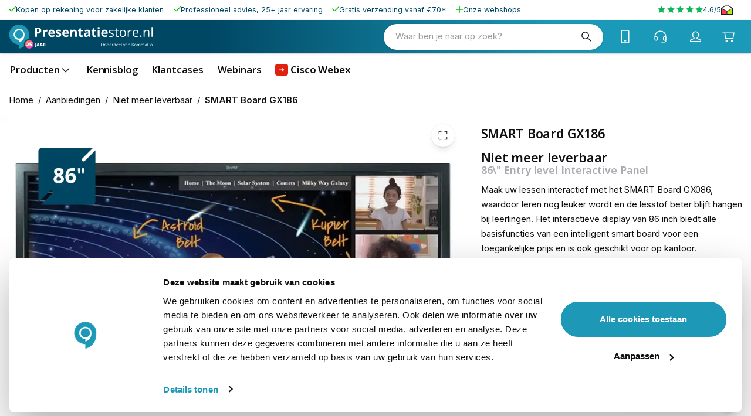

--- FILE ---
content_type: image/svg+xml
request_url: https://www.presentatiestore.nl/_next/static/media/support.36805ab2.svg
body_size: 405
content:
<svg role="img" xmlns="http://www.w3.org/2000/svg" width="48px" height="48px" aria-labelledby="supportIconTitle" stroke="#2329D6" stroke-width="1" stroke-linecap="square" stroke-linejoin="miter" fill="none" color="#2329D6"> <title id="supportIconTitle">Support</title> <symbol id="icon" viewBox="0 0 24 24"> <path d="M18,9 L16,9 C14.8954305,9 14,9.8954305 14,11 L14,13 C14,14.1045695 14.8954305,15 16,15 L16,15 C17.1045695,15 18,14.1045695 18,13 L18,9 C18,4.02943725 13.9705627,0 9,0 C4.02943725,0 0,4.02943725 0,9 L0,13 C1.3527075e-16,14.1045695 0.8954305,15 2,15 L2,15 C3.1045695,15 4,14.1045695 4,13 L4,11 C4,9.8954305 3.1045695,9 2,9 L0,9" transform="translate(3 3)"/> <path d="M21,14 L21,18 C21,20 20.3333333,21 19,21 C17.6666667,21 16,21 14,21"/> </symbol></svg>

--- FILE ---
content_type: image/svg+xml
request_url: https://www.presentatiestore.nl/_next/static/media/envelope-alt.be3984cc.svg
body_size: 245
content:
<svg role="img" xmlns="http://www.w3.org/2000/svg" width="48px" height="48px" aria-labelledby="envelopeAltIconTitle" stroke="#2329D6" stroke-width="1" stroke-linecap="square" stroke-linejoin="miter" fill="none" color="#2329D6"> <title id="envelopeAltIconTitle">Envelope</title> <symbol id="icon" viewBox="0 0 24 24"> <rect width="20" height="14" x="2" y="5"/> <path stroke-linecap="round" d="M2 5l10 9 10-9"/> </symbol></svg>

--- FILE ---
content_type: image/svg+xml
request_url: https://www.presentatiestore.nl/logos/logo-presentatiestore.svg
body_size: 5970
content:
<?xml version="1.0" encoding="UTF-8"?>
<svg id="Layer_2" xmlns="http://www.w3.org/2000/svg" xmlns:xlink="http://www.w3.org/1999/xlink" viewBox="0 0 226.9 37.99">
  <defs>
    <style>
      .cls-1 {
        fill: #1a98b6;
      }

      .cls-2 {
        fill: #fff;
      }

      .cls-3 {
        fill: url(#linear-gradient);
      }
    </style>
    <linearGradient id="linear-gradient" x1="26.93" y1="27.09" x2="37.1" y2="35.91" gradientUnits="userSpaceOnUse">
      <stop offset="0" stop-color="#f76f4a"/>
      <stop offset=".28" stop-color="#f76075"/>
      <stop offset=".55" stop-color="#f85499"/>
      <stop offset=".77" stop-color="#f84daf"/>
      <stop offset=".91" stop-color="#f94bb8"/>
    </linearGradient>
  </defs>
  <g id="Layer_1-2" data-name="Layer_1">
    <g>
      <g>
        <path class="cls-2" d="M45.47,4.83c1.87,0,3.24.4,4.1,1.21.86.8,1.29,1.91,1.29,3.32,0,.64-.1,1.24-.29,1.82-.19.58-.51,1.09-.94,1.54-.43.45-1.01.81-1.73,1.07-.72.26-1.61.39-2.67.39h-1.32v5.17h-3.08V4.83h4.64ZM45.31,7.35h-1.4v4.31h1.01c.58,0,1.08-.08,1.5-.23s.75-.39.98-.72c.23-.32.35-.74.35-1.25,0-.72-.2-1.25-.6-1.6s-1.01-.52-1.85-.52Z"/>
        <path class="cls-2" d="M59.57,8.04c.15,0,.33,0,.53.02.2.02.37.04.49.06l-.23,2.84c-.1-.03-.24-.06-.42-.07-.18-.02-.34-.02-.47-.02-.39,0-.77.05-1.14.15s-.7.26-.99.48-.52.51-.69.87-.25.8-.25,1.33v5.65h-3.03v-11.11h2.3l.45,1.87h.15c.22-.38.49-.72.82-1.04.33-.31.7-.57,1.12-.76.42-.19.88-.28,1.37-.28Z"/>
        <path class="cls-2" d="M67.19,8.04c1.03,0,1.91.2,2.65.59.74.39,1.31.97,1.72,1.71.4.75.61,1.66.61,2.74v1.47h-7.16c.03.85.29,1.53.77,2.01.48.49,1.15.73,2,.73.71,0,1.36-.07,1.95-.22.59-.15,1.2-.36,1.82-.66v2.34c-.55.27-1.12.47-1.72.6-.6.13-1.33.19-2.18.19-1.11,0-2.1-.21-2.96-.62-.86-.41-1.53-1.04-2.02-1.88-.49-.84-.73-1.9-.73-3.18s.22-2.38.66-3.24c.44-.86,1.05-1.51,1.84-1.95.79-.43,1.71-.65,2.75-.65ZM67.21,10.19c-.59,0-1.08.19-1.47.57-.39.38-.61.97-.67,1.78h4.25c0-.45-.09-.85-.24-1.2-.16-.35-.39-.63-.7-.83-.31-.21-.7-.31-1.18-.31Z"/>
        <path class="cls-2" d="M82.38,16.05c0,.75-.18,1.39-.53,1.91s-.88.91-1.58,1.18c-.7.27-1.58.4-2.62.4-.77,0-1.44-.05-1.99-.15-.55-.1-1.11-.27-1.67-.5v-2.5c.6.27,1.25.5,1.94.67s1.3.26,1.82.26c.59,0,1.01-.09,1.27-.26s.38-.41.38-.69c0-.19-.05-.35-.15-.5s-.32-.32-.66-.51c-.34-.19-.87-.44-1.59-.74-.7-.29-1.27-.59-1.71-.88s-.78-.65-.99-1.06c-.22-.41-.32-.93-.32-1.56,0-1.03.4-1.8,1.2-2.32s1.87-.78,3.2-.78c.69,0,1.35.07,1.97.21.63.14,1.27.36,1.93.67l-.91,2.19c-.55-.24-1.07-.43-1.56-.59-.49-.15-.98-.23-1.49-.23-.44,0-.78.06-1,.18s-.34.3-.34.55c0,.18.06.34.17.48.12.14.34.29.68.46.33.17.83.39,1.48.65.63.26,1.18.53,1.64.81.46.28.82.63,1.07,1.04s.38.95.38,1.6Z"/>
        <path class="cls-2" d="M89.33,8.04c1.03,0,1.91.2,2.65.59.74.39,1.31.97,1.72,1.71s.61,1.66.61,2.74v1.47h-7.16c.03.85.29,1.53.77,2.01.48.49,1.15.73,2,.73.71,0,1.36-.07,1.95-.22.59-.15,1.2-.36,1.82-.66v2.34c-.55.27-1.12.47-1.72.6-.6.13-1.33.19-2.18.19-1.11,0-2.1-.21-2.96-.62-.86-.41-1.53-1.04-2.02-1.88-.49-.84-.73-1.9-.73-3.18s.22-2.38.66-3.24c.44-.86,1.05-1.51,1.84-1.95.79-.43,1.71-.65,2.75-.65ZM89.35,10.19c-.59,0-1.08.19-1.47.57-.39.38-.61.97-.67,1.78h4.25c0-.45-.09-.85-.24-1.2-.16-.35-.39-.63-.7-.83-.31-.21-.7-.31-1.18-.31Z"/>
        <path class="cls-2" d="M103.08,8.04c1.19,0,2.14.32,2.86.97s1.08,1.68,1.08,3.1v7.24h-3.03v-6.49c0-.79-.14-1.39-.43-1.8-.29-.4-.74-.61-1.36-.61-.93,0-1.56.31-1.9.94-.34.63-.51,1.54-.51,2.72v5.23h-3.03v-11.11h2.32l.41,1.42h.17c.24-.38.54-.7.89-.93.35-.24.75-.41,1.18-.53.43-.11.88-.17,1.35-.17Z"/>
        <path class="cls-2" d="M114.82,17.14c.33,0,.65-.03.97-.1.31-.07.63-.15.94-.25v2.26c-.32.15-.73.27-1.21.36-.48.1-1.01.14-1.58.14-.66,0-1.26-.11-1.78-.32s-.94-.59-1.24-1.12c-.3-.53-.45-1.28-.45-2.23v-5.35h-1.45v-1.28l1.67-1.01.87-2.34h1.94v2.36h3.11v2.28h-3.11v5.35c0,.42.12.74.36.95.24.21.56.31.96.31Z"/>
        <path class="cls-2" d="M123.53,8.02c1.49,0,2.63.32,3.43.97.79.65,1.19,1.64,1.19,2.96v7.4h-2.12l-.59-1.51h-.08c-.32.4-.64.72-.97.97-.33.25-.71.44-1.14.56-.43.12-.95.18-1.57.18-.66,0-1.24-.13-1.76-.38s-.93-.64-1.23-1.16-.45-1.18-.45-1.98c0-1.18.41-2.05,1.24-2.61.83-.56,2.07-.87,3.73-.93l1.93-.06v-.49c0-.58-.15-1.01-.46-1.28-.31-.27-.73-.41-1.27-.41s-1.06.08-1.58.23c-.52.15-1.03.34-1.55.58l-1-2.05c.59-.31,1.25-.56,1.98-.73.73-.18,1.49-.27,2.27-.27ZM125.14,14.21l-1.17.04c-.98.03-1.66.2-2.04.53-.38.32-.57.75-.57,1.28,0,.46.14.79.41.99s.63.29,1.06.29c.65,0,1.2-.19,1.64-.58.45-.38.67-.93.67-1.64v-.91Z"/>
        <path class="cls-2" d="M135.95,17.14c.33,0,.65-.03.97-.1.31-.07.63-.15.94-.25v2.26c-.32.15-.73.27-1.21.36-.48.1-1.01.14-1.58.14-.66,0-1.26-.11-1.78-.32s-.94-.59-1.24-1.12c-.3-.53-.45-1.28-.45-2.23v-5.35h-1.45v-1.28l1.67-1.01.87-2.34h1.94v2.36h3.11v2.28h-3.11v5.35c0,.42.12.74.36.95.24.21.56.31.96.31Z"/>
        <path class="cls-2" d="M141.62,3.89c.45,0,.84.1,1.16.31.32.21.49.6.49,1.17s-.16.95-.49,1.17c-.33.22-.71.32-1.16.32s-.85-.11-1.17-.32c-.32-.21-.48-.6-.48-1.17s.16-.96.48-1.17c.32-.21.71-.31,1.17-.31ZM143.13,8.25v11.11h-3.03v-11.11h3.03Z"/>
        <path class="cls-2" d="M150.89,8.04c1.03,0,1.91.2,2.65.59.74.39,1.31.97,1.72,1.71s.61,1.66.61,2.74v1.47h-7.16c.03.85.29,1.53.77,2.01.48.49,1.15.73,2,.73.71,0,1.36-.07,1.95-.22.59-.15,1.2-.36,1.82-.66v2.34c-.55.27-1.12.47-1.72.6-.6.13-1.33.19-2.18.19-1.11,0-2.1-.21-2.96-.62-.86-.41-1.53-1.04-2.02-1.88-.49-.84-.73-1.9-.73-3.18s.22-2.38.66-3.24c.44-.86,1.05-1.51,1.84-1.95.79-.43,1.71-.65,2.75-.65ZM150.91,10.19c-.59,0-1.08.19-1.47.57-.39.38-.61.97-.67,1.78h4.25c0-.45-.09-.85-.24-1.2-.16-.35-.39-.63-.7-.83-.31-.21-.7-.31-1.18-.31Z"/>
        <path class="cls-2" d="M165.52,16.37c0,.7-.17,1.28-.52,1.75-.35.47-.84.83-1.49,1.07-.65.24-1.42.36-2.31.36-.76,0-1.42-.06-1.98-.18-.56-.12-1.04-.29-1.46-.51v-1.52c.44.22.97.42,1.59.6.62.18,1.24.27,1.89.27.94,0,1.62-.15,2.05-.46.42-.3.64-.72.64-1.24,0-.3-.08-.56-.25-.79s-.45-.45-.85-.67c-.4-.21-.95-.45-1.65-.71-.7-.27-1.3-.53-1.8-.79-.51-.26-.9-.58-1.17-.96s-.41-.87-.41-1.47c0-.92.37-1.63,1.12-2.12s1.72-.74,2.94-.74c.66,0,1.27.06,1.84.19s1.11.3,1.6.52l-.56,1.32c-.45-.19-.93-.35-1.44-.49-.51-.13-1.03-.2-1.56-.2-.76,0-1.35.13-1.75.38-.41.25-.61.6-.61,1.03,0,.34.09.62.28.83.19.22.49.42.91.62s.97.42,1.65.68c.68.25,1.27.51,1.77.78s.88.59,1.15.97c.27.38.4.87.4,1.47Z"/>
        <path class="cls-2" d="M171.69,18.2c.27,0,.55-.02.83-.07s.52-.1.7-.17v1.28c-.19.09-.46.16-.8.22-.34.06-.67.09-1,.09-.58,0-1.1-.1-1.57-.3s-.85-.54-1.13-1.03c-.28-.48-.42-1.15-.42-2.01v-6.46h-1.55v-.8l1.56-.65.66-2.37h.99v2.52h3.19v1.29h-3.19v6.41c0,.68.16,1.19.47,1.53.31.34.73.51,1.26.51Z"/>
        <path class="cls-2" d="M184.82,13.89c0,.89-.12,1.69-.35,2.39-.23.7-.57,1.29-1,1.78-.44.48-.97.85-1.58,1.11-.62.25-1.32.38-2.1.38-.73,0-1.4-.13-2-.38-.61-.26-1.13-.62-1.57-1.11-.44-.48-.78-1.08-1.02-1.78-.24-.7-.36-1.5-.36-2.39,0-1.19.2-2.21.61-3.05s.98-1.48,1.73-1.92c.75-.44,1.65-.66,2.69-.66s1.86.22,2.61.67,1.33,1.08,1.74,1.92c.41.84.62,1.85.62,3.03ZM176.53,13.89c0,.87.12,1.63.35,2.28.23.64.59,1.14,1.07,1.49.48.35,1.11.53,1.87.53s1.38-.18,1.86-.53c.49-.35.85-.85,1.08-1.49.23-.64.35-1.4.35-2.28s-.12-1.62-.35-2.25c-.23-.63-.59-1.12-1.07-1.47-.48-.34-1.11-.52-1.88-.52-1.13,0-1.96.37-2.49,1.12-.53.75-.79,1.78-.79,3.11Z"/>
        <path class="cls-2" d="M192.62,8.27c.22,0,.45.01.69.03s.45.06.64.09l-.21,1.53c-.18-.05-.38-.08-.6-.11s-.42-.04-.62-.04c-.44,0-.85.09-1.24.26-.39.18-.73.43-1.02.75s-.52.72-.69,1.18c-.17.46-.25.97-.25,1.54v5.84h-1.66v-10.89h1.37l.18,2.01h.07c.23-.4.5-.77.81-1.11.32-.33.69-.6,1.11-.8s.89-.3,1.41-.3Z"/>
        <path class="cls-2" d="M200.18,8.27c.93,0,1.72.21,2.38.62s1.17.99,1.52,1.72c.35.74.53,1.6.53,2.59v1.02h-7.52c.02,1.28.34,2.25.95,2.92.62.67,1.48,1,2.6,1,.69,0,1.3-.06,1.83-.19.53-.13,1.08-.31,1.65-.56v1.45c-.55.24-1.09.42-1.63.54-.54.11-1.18.17-1.91.17-1.05,0-1.96-.21-2.74-.64-.78-.43-1.38-1.05-1.81-1.88-.43-.83-.65-1.84-.65-3.04s.2-2.19.59-3.05c.39-.86.95-1.52,1.67-1.98s1.56-.7,2.54-.7ZM200.16,9.62c-.88,0-1.58.29-2.11.86-.52.58-.83,1.38-.93,2.41h5.76c0-.65-.11-1.22-.3-1.71-.2-.49-.49-.88-.89-1.15s-.91-.41-1.53-.41Z"/>
        <path class="cls-2" d="M207.16,18.32c0-.46.11-.79.34-.99.23-.19.5-.29.82-.29s.62.1.85.29c.23.2.35.53.35.99s-.12.79-.35,1c-.23.21-.52.31-.85.31s-.6-.1-.82-.31c-.23-.21-.34-.54-.34-1Z"/>
        <path class="cls-2" d="M217.91,8.27c1.29,0,2.27.32,2.93.95.66.63.99,1.65.99,3.05v7.09h-1.63v-6.98c0-.91-.21-1.59-.62-2.04-.41-.45-1.05-.68-1.9-.68-1.2,0-2.05.34-2.54,1.02-.49.68-.74,1.67-.74,2.97v5.7h-1.65v-10.89h1.33l.25,1.57h.09c.23-.38.53-.71.88-.97.36-.26.76-.46,1.2-.6.44-.14.91-.2,1.4-.2Z"/>
        <path class="cls-2" d="M226.9,19.35h-1.66V3.89h1.66v15.46Z"/>
      </g>
      <g id="Zakelijke_portofoons">
        <g id="Group_37">
          <g id="Path_604">
            <path class="cls-2" d="M149.62,31.65c.04.66-.17,1.32-.59,1.83-.42.46-1.02.7-1.64.67-.62.04-1.23-.2-1.66-.66-.42-.52-.63-1.19-.58-1.85-.04-.67.17-1.32.59-1.84.43-.45,1.04-.69,1.66-.65.62-.03,1.22.21,1.64.67.42.52.63,1.17.59,1.84ZM145.74,31.65c-.04.53.11,1.06.42,1.5.31.35.76.54,1.22.51.46.03.92-.16,1.22-.51.55-.92.55-2.07,0-2.99-.3-.35-.75-.54-1.22-.51-.47-.03-.92.16-1.23.51-.31.43-.46.95-.42,1.48h0Z"/>
          </g>
          <g id="Path_605">
            <path class="cls-2" d="M153.11,34.09v-2.36c.02-.24-.05-.48-.2-.67-.17-.16-.4-.24-.63-.22-.31-.03-.62.09-.84.31-.2.3-.3.66-.27,1.02v1.91h-.55v-3.64h.45l.09.5h.03c.12-.18.28-.33.48-.42.21-.1.45-.15.68-.15.36-.03.71.09.99.32.25.28.37.65.33,1.02v2.38h-.55Z"/>
          </g>
          <g id="Path_606">
            <path class="cls-2" d="M157.28,33.6h-.03c-.26.37-.69.58-1.14.56-.43.02-.84-.16-1.11-.49-.29-.4-.43-.89-.4-1.39-.03-.5.11-.99.4-1.4.27-.33.68-.52,1.11-.5.45-.02.87.18,1.14.54h.04l-.02-.26v-.26s-.01-1.48-.01-1.48h.55v5.17h-.45l-.08-.49ZM156.18,33.7c.31.03.61-.09.82-.31.19-.29.28-.64.25-.99v-.12c.03-.39-.06-.77-.26-1.11-.21-.24-.51-.36-.82-.33-.3-.01-.58.13-.74.38-.19.32-.28.69-.26,1.07-.03.37.06.74.26,1.06.17.24.46.37.75.36h0Z"/>
          </g>
          <g id="Path_607">
            <path class="cls-2" d="M160.51,34.16c-.48.03-.94-.15-1.28-.49-.33-.38-.5-.87-.47-1.37-.03-.5.13-1,.43-1.4.29-.35.72-.54,1.17-.52.41-.02.81.15,1.08.45.28.33.42.76.4,1.19v.35h-2.51c-.02.35.1.7.32.98.23.23.54.35.87.33.4,0,.8-.09,1.16-.25v.49c-.18.08-.36.14-.56.18-.21.04-.42.06-.63.05ZM160.36,30.84c-.26-.01-.52.09-.7.29-.19.22-.3.5-.31.79h1.91c.02-.29-.06-.57-.23-.8-.17-.19-.41-.29-.66-.28h0Z"/>
          </g>
          <g id="Path_608">
            <path class="cls-2" d="M164.46,30.38c.15,0,.29.01.44.04l-.08.51c-.13-.03-.26-.05-.4-.05-.29,0-.57.13-.76.36-.21.25-.32.57-.31.89v1.96h-.55v-3.64h.46l.06.67h.03c.12-.22.29-.41.49-.55.19-.13.4-.19.63-.19Z"/>
          </g>
          <g id="Path_609">
            <path class="cls-2" d="M168.06,33.6h-.03c-.26.37-.69.58-1.14.56-.43.02-.84-.16-1.11-.49-.29-.4-.43-.89-.4-1.39-.03-.5.11-.99.4-1.4.27-.33.68-.52,1.11-.5.45-.02.87.18,1.14.54h.04l-.02-.26v-.26s-.01-1.48-.01-1.48h.55v5.17h-.45l-.08-.49ZM166.95,33.7c.31.03.61-.09.82-.31.19-.29.28-.64.25-.99v-.12c.03-.39-.06-.77-.26-1.11-.21-.24-.51-.36-.82-.33-.3-.01-.58.13-.74.38-.19.32-.28.69-.26,1.07-.03.37.06.74.26,1.06.17.24.46.37.75.36h0Z"/>
          </g>
          <g id="Path_610">
            <path class="cls-2" d="M171.29,34.16c-.48.03-.94-.15-1.28-.49-.33-.38-.5-.87-.47-1.37-.03-.5.13-1,.43-1.4.29-.35.72-.54,1.17-.52.41-.02.81.15,1.08.45.28.33.42.76.4,1.19v.35h-2.51c-.02.35.1.7.32.98.23.23.54.35.87.33.4,0,.8-.09,1.16-.25v.49c-.18.08-.36.14-.56.18-.21.04-.42.06-.63.05ZM171.14,30.84c-.26-.01-.52.09-.7.29-.19.22-.3.5-.31.79h1.91c.02-.29-.06-.57-.23-.8-.17-.19-.41-.29-.67-.28Z"/>
          </g>
          <g id="Path_611">
            <path class="cls-2" d="M175.11,34.16c-.48.03-.94-.15-1.28-.49-.33-.38-.5-.87-.47-1.37-.03-.5.13-1,.43-1.4.29-.35.72-.54,1.17-.52.41-.02.81.15,1.09.45.28.33.42.76.4,1.19v.35h-2.51c-.02.35.1.7.32.98.23.23.54.35.87.33.4,0,.8-.09,1.16-.25v.49c-.18.08-.36.14-.56.18-.21.04-.42.06-.63.05ZM174.96,30.84c-.26-.01-.52.09-.7.29-.19.22-.3.5-.31.79h1.91c.02-.29-.06-.57-.23-.8-.17-.19-.41-.29-.66-.28h0Z"/>
          </g>
          <g id="Path_612">
            <path class="cls-2" d="M177.94,34.09h-.55v-5.17h.55v5.17Z"/>
          </g>
          <g id="Path_613">
            <path class="cls-2" d="M181.68,34.09l-1.38-3.64h.59l.79,2.16c.12.32.22.65.31.98h.03c.06-.25.14-.49.23-.73.13-.37.42-1.18.87-2.42h.59l-1.38,3.64h-.65Z"/>
          </g>
          <g id="Path_614">
            <path class="cls-2" d="M186.54,34.09l-.11-.52h-.03c-.14.2-.33.35-.54.46-.21.09-.45.13-.68.12-.31.02-.61-.08-.85-.28-.21-.21-.33-.5-.31-.79,0-.74.59-1.12,1.77-1.16l.62-.02v-.23c.02-.23-.05-.45-.18-.63-.16-.15-.37-.22-.59-.2-.36.01-.71.11-1.03.28l-.17-.42c.38-.2.8-.31,1.23-.31.35-.03.69.07.97.29.23.25.35.59.31.93v2.49h-.41ZM185.29,33.7c.3.02.59-.08.81-.28.21-.21.31-.5.29-.79v-.33l-.55.02c-.33-.01-.65.06-.95.2-.19.12-.31.34-.29.56-.01.17.06.34.18.46.14.11.33.17.51.16h0Z"/>
          </g>
          <g id="Path_615">
            <path class="cls-2" d="M190.58,34.09v-2.36c.02-.24-.05-.48-.2-.67-.17-.16-.4-.24-.64-.22-.31-.03-.62.09-.84.31-.2.3-.3.66-.27,1.02v1.91h-.55v-3.64h.45l.09.5h.03c.12-.18.28-.33.48-.42.21-.1.45-.15.68-.15.36-.03.71.09.99.32.25.28.37.65.33,1.02v2.38h-.55Z"/>
          </g>
          <g id="Path_616">
            <path class="cls-2" d="M197.63,34.09h-.67l-1.77-2.36-.51.45v1.91h-.57v-4.86h.57v2.41l2.21-2.41h.67l-1.96,2.11,2.03,2.75Z"/>
          </g>
          <g id="Path_617">
            <path class="cls-2" d="M201.36,32.26c.03.5-.13,1-.45,1.39-.32.34-.77.52-1.24.5-.3,0-.61-.07-.87-.23-.26-.16-.46-.39-.59-.66-.14-.31-.21-.66-.21-1-.03-.5.13-1,.44-1.39.32-.34.77-.52,1.24-.5.46-.02.91.17,1.22.51.32.39.48.88.45,1.38ZM198.58,32.26c-.03.38.07.75.28,1.06.41.45,1.12.49,1.57.07.03-.02.05-.05.07-.07.21-.32.31-.69.28-1.07.03-.37-.07-.74-.28-1.06-.2-.25-.51-.38-.83-.36-.31-.02-.62.11-.82.36-.21.31-.3.69-.27,1.06h0Z"/>
          </g>
          <g id="Path_618">
            <path class="cls-2" d="M206.97,34.09v-2.37c.02-.23-.05-.46-.19-.65-.15-.16-.36-.24-.58-.22-.29-.02-.57.09-.76.3-.18.27-.27.59-.25.91v2.03h-.55v-2.37c.02-.23-.05-.46-.19-.65-.15-.16-.36-.24-.58-.22-.29-.02-.57.09-.76.31-.19.31-.27.66-.24,1.02v1.91h-.55v-3.64h.45l.09.5h.03c.1-.18.26-.32.44-.42.2-.1.42-.15.64-.15.47-.06.92.19,1.12.62h.03c.11-.19.27-.35.47-.45.22-.11.46-.17.71-.17.34-.03.67.09.93.32.23.29.34.65.31,1.02v2.38h-.55Z"/>
          </g>
          <g id="Path_619">
            <path class="cls-2" d="M213.31,34.09v-2.37c.02-.23-.05-.46-.19-.65-.15-.16-.36-.24-.58-.22-.29-.02-.57.09-.76.3-.18.27-.27.59-.25.91v2.03h-.55v-2.37c.02-.23-.05-.46-.19-.65-.15-.16-.36-.24-.58-.22-.29-.02-.57.09-.76.31-.19.31-.27.66-.24,1.02v1.91h-.55v-3.64h.45l.09.5h.03c.1-.18.26-.32.44-.42.2-.1.42-.15.64-.15.47-.06.92.19,1.12.62h.03c.11-.19.27-.35.47-.45.22-.11.46-.17.7-.17.34-.03.67.09.93.32.23.29.34.65.31,1.02v2.38h-.55Z"/>
          </g>
          <g id="Path_620-2">
            <path class="cls-2" d="M217.24,34.09l-.11-.52h-.03c-.14.2-.33.35-.54.46-.21.09-.44.13-.68.12-.31.02-.61-.08-.85-.28-.21-.21-.33-.5-.31-.79,0-.74.59-1.12,1.77-1.16l.62-.02v-.23c.02-.23-.05-.45-.18-.63-.16-.15-.37-.22-.59-.2-.36.01-.71.11-1.03.28l-.17-.42c.19-.1.38-.18.59-.23.21-.06.43-.08.64-.08.35-.03.69.07.97.29.23.25.35.59.31.93v2.49h-.41ZM215.99,33.7c.3.02.59-.08.81-.28.2-.21.31-.5.29-.79v-.33l-.55.02c-.33-.01-.65.06-.95.2-.19.12-.31.34-.29.56-.01.17.06.34.18.46.14.11.33.17.51.16h0Z"/>
          </g>
          <g id="Path_621-2">
            <path class="cls-2" d="M221.01,31.54h1.65v2.36c-.26.08-.52.14-.78.19-.31.04-.62.07-.93.06-.64.04-1.27-.2-1.72-.66-.44-.51-.66-1.17-.61-1.84-.01-.46.09-.92.3-1.33.2-.37.5-.68.88-.87.42-.21.88-.31,1.34-.3.5,0,.99.09,1.45.29l-.22.5c-.4-.18-.83-.27-1.27-.28-.52-.03-1.02.16-1.39.53-.35.4-.53.93-.5,1.47-.04.54.13,1.08.48,1.49.38.36.89.55,1.41.51.33,0,.66-.04.99-.12v-1.5h-1.09v-.51Z"/>
          </g>
          <g id="Path_622-2">
            <path class="cls-2" d="M226.89,32.26c.03.5-.13,1-.45,1.39-.32.34-.77.52-1.24.5-.3,0-.61-.07-.87-.23-.26-.16-.46-.39-.59-.66-.14-.31-.21-.66-.21-1-.03-.5.13-1,.44-1.39.32-.34.77-.52,1.24-.5.46-.02.91.17,1.22.51.32.39.48.88.45,1.38ZM224.11,32.26c-.03.38.07.75.28,1.06.2.25.5.39.82.37.32.02.62-.12.82-.36.21-.32.3-.69.28-1.07.03-.37-.07-.74-.28-1.06-.2-.25-.51-.38-.83-.36-.31-.02-.62.11-.82.36-.2.31-.3.69-.27,1.06h0Z"/>
          </g>
        </g>
      </g>
      <g>
        <path class="cls-1" d="M23.78,34.15c-.29-.86-.46-1.79-.46-2.75,0-4.34,3.24-7.92,7.43-8.47.5-2.06.8-4.38.8-7.02v-.13C31.55,7.06,24.49,0,15.78,0,7.06,0,0,7.06,0,15.77c0,8.71,7.06,15.78,15.77,15.78v6.44s4.02-.67,8-3.84Z"/>
        <g id="Group_1384-2">
          <g id="Path_621">
            <g id="Path_602">
              <path class="cls-2" d="M24.45,15.64c0,10.78-8.68,12.23-8.68,12.23v-3.55c-4.79,0-8.68-3.88-8.68-8.68s3.88-8.68,8.68-8.68,8.68,3.88,8.68,8.68h0Z"/>
            </g>
          </g>
          <g id="Path_622">
            <g id="Path_603">
              <path class="cls-1" d="M9.33,15.64c0,3.56,2.88,6.44,6.44,6.44s6.44-2.88,6.44-6.44-2.88-6.44-6.44-6.44h0c-3.56,0-6.44,2.88-6.44,6.44Z"/>
            </g>
          </g>
        </g>
        <g>
          <circle class="cls-3" cx="31.74" cy="31.26" r="6.73"/>
          <g>
            <path class="cls-2" d="M31.42,34.19h-4.21v-1.03l1.42-1.43c.29-.31.52-.55.68-.74.16-.19.28-.34.34-.47.07-.13.1-.26.1-.4,0-.17-.06-.3-.17-.37s-.24-.12-.39-.12c-.18,0-.37.05-.55.16s-.4.26-.63.46l-.86-1.01c.17-.16.36-.3.56-.45.2-.14.43-.26.69-.35.27-.09.59-.13.98-.13s.74.07,1.03.21c.29.14.51.33.67.56.16.24.24.51.24.82,0,.34-.06.64-.18.9s-.31.53-.55.79c-.25.26-.55.56-.92.89l-.42.38v.04h2.19v1.29Z"/>
            <path class="cls-2" d="M34.37,30.39c.32,0,.62.07.88.22.26.15.48.36.63.63.16.28.24.62.24,1.02,0,.43-.09.8-.26,1.1-.17.3-.43.53-.78.68-.35.15-.79.23-1.32.23-.34,0-.64-.03-.92-.08s-.52-.13-.74-.24v-1.29c.2.09.45.18.74.25.29.08.55.11.79.11.19,0,.36-.03.49-.08.13-.06.24-.14.31-.25.07-.11.11-.24.11-.4,0-.22-.08-.39-.24-.52-.16-.13-.4-.19-.72-.19-.15,0-.29.01-.43.04-.14.03-.26.06-.37.1l-.58-.29.22-3.06h3.31v1.31h-1.98l-.07.77c.08-.02.17-.03.26-.05.09-.02.23-.02.42-.02Z"/>
          </g>
          <g>
            <path class="cls-2" d="M41.14,35.61c-.15,0-.28,0-.39-.02-.11-.01-.21-.03-.29-.05v-1.02c.07.01.15.03.23.04.08.02.17.02.26.02.16,0,.28-.03.37-.1.09-.06.15-.16.18-.29s.05-.29.05-.48v-4.49h1.32v4.38c0,.49-.07.88-.22,1.17-.15.29-.35.5-.61.63-.26.13-.56.2-.9.2Z"/>
            <path class="cls-2" d="M46.89,34.08l-.24-.91h-1.58l-.25.91h-1.44l1.58-4.87h1.75l1.6,4.87h-1.43ZM46.38,32.1l-.21-.8c-.02-.09-.05-.21-.1-.37-.04-.16-.08-.33-.12-.5-.04-.17-.07-.31-.09-.42-.02.11-.05.25-.08.41-.04.16-.07.32-.11.48-.04.16-.07.29-.1.4l-.21.8h1.03Z"/>
            <path class="cls-2" d="M51.82,34.08l-.24-.91h-1.58l-.25.91h-1.44l1.58-4.87h1.75l1.6,4.87h-1.43ZM51.31,32.1l-.21-.8c-.02-.09-.05-.21-.1-.37-.04-.16-.08-.33-.12-.5-.04-.17-.07-.31-.09-.42-.02.11-.05.25-.08.41-.04.16-.07.32-.11.48-.04.16-.07.29-.1.4l-.21.8h1.03Z"/>
            <path class="cls-2" d="M55.37,29.23c.44,0,.81.05,1.1.16.29.11.51.27.66.48.15.21.22.48.22.79,0,.2-.03.38-.1.54s-.16.31-.28.43-.27.24-.44.33l1.42,2.11h-1.49l-1.03-1.77h-.33v1.77h-1.31v-4.85h1.59ZM55.35,30.22h-.26v1.11h.25c.2,0,.37-.04.5-.13.13-.09.19-.25.19-.47,0-.16-.05-.28-.16-.37s-.28-.13-.51-.13Z"/>
          </g>
        </g>
      </g>
    </g>
  </g>
</svg>

--- FILE ---
content_type: application/javascript; charset=UTF-8
request_url: https://www.presentatiestore.nl/_next/static/chunks/pages/_app-8dbd1ea90bc8b90b.js
body_size: 151005
content:
try{let e="undefined"!=typeof window?window:"undefined"!=typeof global?global:"undefined"!=typeof globalThis?globalThis:"undefined"!=typeof self?self:{},t=(new e.Error).stack;t&&(e._sentryDebugIds=e._sentryDebugIds||{},e._sentryDebugIds[t]="abaea933-b622-4b07-8ebd-d2e29a88e3bb",e._sentryDebugIdIdentifier="sentry-dbid-abaea933-b622-4b07-8ebd-d2e29a88e3bb")}catch(e){}(self.webpackChunk_N_E=self.webpackChunk_N_E||[]).push([[636],{65546:(e,t,r)=>{var n={"./nl.po":[32452,2452]};function i(e){if(!r.o(n,e))return Promise.resolve().then(()=>{var t=Error("Cannot find module '"+e+"'");throw t.code="MODULE_NOT_FOUND",t});var t=n[e],i=t[0];return r.e(t[1]).then(()=>r(i))}i.keys=()=>Object.keys(n),i.id=65546,e.exports=i},95852:(e,t,r)=>{"use strict";r.d(t,{A:()=>V});var n=function(){function e(e){var t=this;this._insertTag=function(e){var r;r=0===t.tags.length?t.insertionPoint?t.insertionPoint.nextSibling:t.prepend?t.container.firstChild:t.before:t.tags[t.tags.length-1].nextSibling,t.container.insertBefore(e,r),t.tags.push(e)},this.isSpeedy=void 0===e.speedy||e.speedy,this.tags=[],this.ctr=0,this.nonce=e.nonce,this.key=e.key,this.container=e.container,this.prepend=e.prepend,this.insertionPoint=e.insertionPoint,this.before=null}var t=e.prototype;return t.hydrate=function(e){e.forEach(this._insertTag)},t.insert=function(e){if(this.ctr%(this.isSpeedy?65e3:1)==0){var t;this._insertTag(((t=document.createElement("style")).setAttribute("data-emotion",this.key),void 0!==this.nonce&&t.setAttribute("nonce",this.nonce),t.appendChild(document.createTextNode("")),t.setAttribute("data-s",""),t))}var r=this.tags[this.tags.length-1];if(this.isSpeedy){var n=function(e){if(e.sheet)return e.sheet;for(var t=0;t<document.styleSheets.length;t++)if(document.styleSheets[t].ownerNode===e)return document.styleSheets[t]}(r);try{n.insertRule(e,n.cssRules.length)}catch(e){}}else r.appendChild(document.createTextNode(e));this.ctr++},t.flush=function(){this.tags.forEach(function(e){var t;return null==(t=e.parentNode)?void 0:t.removeChild(e)}),this.tags=[],this.ctr=0},e}(),i=Math.abs,o=String.fromCharCode,a=Object.assign;function s(e,t,r){return e.replace(t,r)}function l(e,t){return e.indexOf(t)}function u(e,t){return 0|e.charCodeAt(t)}function c(e,t,r){return e.slice(t,r)}function d(e){return e.length}function f(e,t){return t.push(e),e}var p=1,h=1,m=0,y=0,g=0,v="";function b(e,t,r,n,i,o,a){return{value:e,root:t,parent:r,type:n,props:i,children:o,line:p,column:h,length:a,return:""}}function w(e,t){return a(b("",null,null,"",null,null,0),e,{length:-e.length},t)}function _(){return g=y<m?u(v,y++):0,h++,10===g&&(h=1,p++),g}function k(){return u(v,y)}function x(e){switch(e){case 0:case 9:case 10:case 13:case 32:return 5;case 33:case 43:case 44:case 47:case 62:case 64:case 126:case 59:case 123:case 125:return 4;case 58:return 3;case 34:case 39:case 40:case 91:return 2;case 41:case 93:return 1}return 0}function S(e){return p=h=1,m=d(v=e),y=0,[]}function E(e){var t,r;return(t=y-1,r=function e(t){for(;_();)switch(g){case t:return y;case 34:case 39:34!==t&&39!==t&&e(g);break;case 40:41===t&&e(t);break;case 92:_()}return y}(91===e?e+2:40===e?e+1:e),c(v,t,r)).trim()}var C="-ms-",O="-moz-",T="-webkit-",A="comm",I="rule",R="decl",P="@keyframes";function M(e,t){for(var r="",n=e.length,i=0;i<n;i++)r+=t(e[i],i,e,t)||"";return r}function F(e,t,r,n){switch(e.type){case"@layer":if(e.children.length)break;case"@import":case R:return e.return=e.return||e.value;case A:return"";case P:return e.return=e.value+"{"+M(e.children,n)+"}";case I:e.value=e.props.join(",")}return d(r=M(e.children,n))?e.return=e.value+"{"+r+"}":""}function D(e,t,r,n,o,a,l,u,d,f,p){for(var h=o-1,m=0===o?a:[""],y=m.length,g=0,v=0,w=0;g<n;++g)for(var _=0,k=c(e,h+1,h=i(v=l[g])),x=e;_<y;++_)(x=(v>0?m[_]+" "+k:s(k,/&\f/g,m[_])).trim())&&(d[w++]=x);return b(e,t,r,0===o?I:u,d,f,p)}function N(e,t,r,n){return b(e,t,r,R,c(e,0,n),c(e,n+1,-1),n)}var L=function(e,t,r){for(var n=0,i=0;n=i,i=k(),38===n&&12===i&&(t[r]=1),!x(i);)_();return c(v,e,y)},j=function(e,t){var r=-1,n=44;do switch(x(n)){case 0:38===n&&12===k()&&(t[r]=1),e[r]+=L(y-1,t,r);break;case 2:e[r]+=E(n);break;case 4:if(44===n){e[++r]=58===k()?"&\f":"",t[r]=e[r].length;break}default:e[r]+=o(n)}while(n=_());return e},$=function(e,t){var r;return r=j(S(e),t),v="",r},q=new WeakMap,B=function(e){if("rule"===e.type&&e.parent&&!(e.length<1)){for(var t=e.value,r=e.parent,n=e.column===r.column&&e.line===r.line;"rule"!==r.type;)if(!(r=r.parent))return;if((1!==e.props.length||58===t.charCodeAt(0)||q.get(r))&&!n){q.set(e,!0);for(var i=[],o=$(t,i),a=r.props,s=0,l=0;s<o.length;s++)for(var u=0;u<a.length;u++,l++)e.props[l]=i[s]?o[s].replace(/&\f/g,a[u]):a[u]+" "+o[s]}}},U=function(e){if("decl"===e.type){var t=e.value;108===t.charCodeAt(0)&&98===t.charCodeAt(2)&&(e.return="",e.value="")}},z=[function(e,t,r,n){if(e.length>-1&&!e.return)switch(e.type){case R:e.return=function e(t,r){switch(45^u(t,0)?(((r<<2^u(t,0))<<2^u(t,1))<<2^u(t,2))<<2^u(t,3):0){case 5103:return T+"print-"+t+t;case 5737:case 4201:case 3177:case 3433:case 1641:case 4457:case 2921:case 5572:case 6356:case 5844:case 3191:case 6645:case 3005:case 6391:case 5879:case 5623:case 6135:case 4599:case 4855:case 4215:case 6389:case 5109:case 5365:case 5621:case 3829:return T+t+t;case 5349:case 4246:case 4810:case 6968:case 2756:return T+t+O+t+C+t+t;case 6828:case 4268:return T+t+C+t+t;case 6165:return T+t+C+"flex-"+t+t;case 5187:return T+t+s(t,/(\w+).+(:[^]+)/,T+"box-$1$2"+C+"flex-$1$2")+t;case 5443:return T+t+C+"flex-item-"+s(t,/flex-|-self/,"")+t;case 4675:return T+t+C+"flex-line-pack"+s(t,/align-content|flex-|-self/,"")+t;case 5548:return T+t+C+s(t,"shrink","negative")+t;case 5292:return T+t+C+s(t,"basis","preferred-size")+t;case 6060:return T+"box-"+s(t,"-grow","")+T+t+C+s(t,"grow","positive")+t;case 4554:return T+s(t,/([^-])(transform)/g,"$1"+T+"$2")+t;case 6187:return s(s(s(t,/(zoom-|grab)/,T+"$1"),/(image-set)/,T+"$1"),t,"")+t;case 5495:case 3959:return s(t,/(image-set\([^]*)/,T+"$1$`$1");case 4968:return s(s(t,/(.+:)(flex-)?(.*)/,T+"box-pack:$3"+C+"flex-pack:$3"),/s.+-b[^;]+/,"justify")+T+t+t;case 4095:case 3583:case 4068:case 2532:return s(t,/(.+)-inline(.+)/,T+"$1$2")+t;case 8116:case 7059:case 5753:case 5535:case 5445:case 5701:case 4933:case 4677:case 5533:case 5789:case 5021:case 4765:if(d(t)-1-r>6)switch(u(t,r+1)){case 109:if(45!==u(t,r+4))break;case 102:return s(t,/(.+:)(.+)-([^]+)/,"$1"+T+"$2-$3$1"+O+(108==u(t,r+3)?"$3":"$2-$3"))+t;case 115:return~l(t,"stretch")?e(s(t,"stretch","fill-available"),r)+t:t}break;case 4949:if(115!==u(t,r+1))break;case 6444:switch(u(t,d(t)-3-(~l(t,"!important")&&10))){case 107:return s(t,":",":"+T)+t;case 101:return s(t,/(.+:)([^;!]+)(;|!.+)?/,"$1"+T+(45===u(t,14)?"inline-":"")+"box$3$1"+T+"$2$3$1"+C+"$2box$3")+t}break;case 5936:switch(u(t,r+11)){case 114:return T+t+C+s(t,/[svh]\w+-[tblr]{2}/,"tb")+t;case 108:return T+t+C+s(t,/[svh]\w+-[tblr]{2}/,"tb-rl")+t;case 45:return T+t+C+s(t,/[svh]\w+-[tblr]{2}/,"lr")+t}return T+t+C+t+t}return t}(e.value,e.length);break;case P:return M([w(e,{value:s(e.value,"@","@"+T)})],n);case I:if(e.length){var i,o;return i=e.props,o=function(t){var r;switch(r=t,(r=/(::plac\w+|:read-\w+)/.exec(r))?r[0]:r){case":read-only":case":read-write":return M([w(e,{props:[s(t,/:(read-\w+)/,":"+O+"$1")]})],n);case"::placeholder":return M([w(e,{props:[s(t,/:(plac\w+)/,":"+T+"input-$1")]}),w(e,{props:[s(t,/:(plac\w+)/,":"+O+"$1")]}),w(e,{props:[s(t,/:(plac\w+)/,C+"input-$1")]})],n)}return""},i.map(o).join("")}}}],V=function(e){var t,r,i,a,m,w,C=e.key;if("css"===C){var O=document.querySelectorAll("style[data-emotion]:not([data-s])");Array.prototype.forEach.call(O,function(e){-1!==e.getAttribute("data-emotion").indexOf(" ")&&(document.head.appendChild(e),e.setAttribute("data-s",""))})}var T=e.stylisPlugins||z,I={},R=[];a=e.container||document.head,Array.prototype.forEach.call(document.querySelectorAll('style[data-emotion^="'+C+' "]'),function(e){for(var t=e.getAttribute("data-emotion").split(" "),r=1;r<t.length;r++)I[t[r]]=!0;R.push(e)});var P=(r=(t=[B,U].concat(T,[F,(i=function(e){w.insert(e)},function(e){!e.root&&(e=e.return)&&i(e)})])).length,function(e,n,i,o){for(var a="",s=0;s<r;s++)a+=t[s](e,n,i,o)||"";return a}),L=function(e){var t,r;return M((r=function e(t,r,n,i,a,m,w,S,C){for(var O,T=0,I=0,R=w,P=0,M=0,F=0,L=1,j=1,$=1,q=0,B="",U=a,z=m,V=i,Q=B;j;)switch(F=q,q=_()){case 40:if(108!=F&&58==u(Q,R-1)){-1!=l(Q+=s(E(q),"&","&\f"),"&\f")&&($=-1);break}case 34:case 39:case 91:Q+=E(q);break;case 9:case 10:case 13:case 32:Q+=function(e){for(;g=k();)if(g<33)_();else break;return x(e)>2||x(g)>3?"":" "}(F);break;case 92:Q+=function(e,t){for(var r;--t&&_()&&!(g<48)&&!(g>102)&&(!(g>57)||!(g<65))&&(!(g>70)||!(g<97)););return r=y+(t<6&&32==k()&&32==_()),c(v,e,r)}(y-1,7);continue;case 47:switch(k()){case 42:case 47:f(b(O=function(e,t){for(;_();)if(e+g===57)break;else if(e+g===84&&47===k())break;return"/*"+c(v,t,y-1)+"*"+o(47===e?e:_())}(_(),y),r,n,A,o(g),c(O,2,-2),0),C);break;default:Q+="/"}break;case 123*L:S[T++]=d(Q)*$;case 125*L:case 59:case 0:switch(q){case 0:case 125:j=0;case 59+I:-1==$&&(Q=s(Q,/\f/g,"")),M>0&&d(Q)-R&&f(M>32?N(Q+";",i,n,R-1):N(s(Q," ","")+";",i,n,R-2),C);break;case 59:Q+=";";default:if(f(V=D(Q,r,n,T,I,a,S,B,U=[],z=[],R),m),123===q){if(0===I)e(Q,r,V,V,U,m,R,S,z);else switch(99===P&&110===u(Q,3)?100:P){case 100:case 108:case 109:case 115:e(t,V,V,i&&f(D(t,V,V,0,0,a,S,B,a,U=[],R),z),a,z,R,S,i?U:z);break;default:e(Q,V,V,V,[""],z,0,S,z)}}}T=I=M=0,L=$=1,B=Q="",R=w;break;case 58:R=1+d(Q),M=F;default:if(L<1){if(123==q)--L;else if(125==q&&0==L++&&125==(g=y>0?u(v,--y):0,h--,10===g&&(h=1,p--),g))continue}switch(Q+=o(q),q*L){case 38:$=I>0?1:(Q+="\f",-1);break;case 44:S[T++]=(d(Q)-1)*$,$=1;break;case 64:45===k()&&(Q+=E(_())),P=k(),I=R=d(B=Q+=function(e){for(;!x(k());)_();return c(v,e,y)}(y)),q++;break;case 45:45===F&&2==d(Q)&&(L=0)}}return m}("",null,null,null,[""],t=S(t=e),0,[0],t),v="",r),P)};m=function(e,t,r,n){w=r,L(e?e+"{"+t.styles+"}":t.styles),n&&(j.inserted[t.name]=!0)};var j={key:C,sheet:new n({key:C,container:a,nonce:e.nonce,speedy:e.speedy,prepend:e.prepend,insertionPoint:e.insertionPoint}),nonce:e.nonce,inserted:I,registered:{},insert:m};return j.sheet.hydrate(R),j}},36289:(e,t,r)=>{"use strict";function n(e){var t=Object.create(null);return function(r){return void 0===t[r]&&(t[r]=e(r)),t[r]}}r.d(t,{A:()=>n})},83147:(e,t,r)=>{"use strict";r.d(t,{C:()=>d,E:()=>g,T:()=>p,c:()=>m,h:()=>u,i:()=>l,w:()=>f});var n=r(96540),i=r(95852),o=r(30041),a=r(46255),s=r(71287),l=!0,u={}.hasOwnProperty,c=n.createContext("undefined"!=typeof HTMLElement?(0,i.A)({key:"css"}):null),d=c.Provider,f=function(e){return(0,n.forwardRef)(function(t,r){return e(t,(0,n.useContext)(c),r)})};l||(f=function(e){return function(t){var r=(0,n.useContext)(c);return null===r?(r=(0,i.A)({key:"css"}),n.createElement(c.Provider,{value:r},e(t,r))):e(t,r)}});var p=n.createContext({}),h="__EMOTION_TYPE_PLEASE_DO_NOT_USE__",m=function(e,t){var r={};for(var n in t)u.call(t,n)&&(r[n]=t[n]);return r[h]=e,r},y=function(e){var t=e.cache,r=e.serialized,n=e.isStringTag;return(0,o.SF)(t,r,n),(0,s.s)(function(){return(0,o.sk)(t,r,n)}),null},g=f(function(e,t,r){var i=e.css;"string"==typeof i&&void 0!==t.registered[i]&&(i=t.registered[i]);var s=e[h],l=[i],c="";"string"==typeof e.className?c=(0,o.Rk)(t.registered,l,e.className):null!=e.className&&(c=e.className+" ");var d=(0,a.J)(l,void 0,n.useContext(p));c+=t.key+"-"+d.name;var f={};for(var m in e)u.call(e,m)&&"css"!==m&&m!==h&&(f[m]=e[m]);return f.className=c,r&&(f.ref=r),n.createElement(n.Fragment,null,n.createElement(y,{cache:t,serialized:d,isStringTag:"string"==typeof s}),n.createElement(s,f))})},17437:(e,t,r)=>{"use strict";r.d(t,{AH:()=>c,i7:()=>d,mL:()=>u,n:()=>l});var n=r(83147),i=r(96540),o=r(30041),a=r(71287),s=r(46255);r(95852),r(4146);var l=function(e,t){var r=arguments;if(null==t||!n.h.call(t,"css"))return i.createElement.apply(void 0,r);var o=r.length,a=Array(o);a[0]=n.E,a[1]=(0,n.c)(e,t);for(var s=2;s<o;s++)a[s]=r[s];return i.createElement.apply(null,a)},u=(0,n.w)(function(e,t){var r=e.styles,l=(0,s.J)([r],void 0,i.useContext(n.T));if(!n.i){for(var u,c=l.name,d=l.styles,f=l.next;void 0!==f;)c+=" "+f.name,d+=f.styles,f=f.next;var p=!0===t.compat,h=t.insert("",{name:c,styles:d},t.sheet,p);return p?null:i.createElement("style",((u={})["data-emotion"]=t.key+"-global "+c,u.dangerouslySetInnerHTML={__html:h},u.nonce=t.sheet.nonce,u))}var m=i.useRef();return(0,a.i)(function(){var e=t.key+"-global",r=new t.sheet.constructor({key:e,nonce:t.sheet.nonce,container:t.sheet.container,speedy:t.sheet.isSpeedy}),n=!1,i=document.querySelector('style[data-emotion="'+e+" "+l.name+'"]');return t.sheet.tags.length&&(r.before=t.sheet.tags[0]),null!==i&&(n=!0,i.setAttribute("data-emotion",e),r.hydrate([i])),m.current=[r,n],function(){r.flush()}},[t]),(0,a.i)(function(){var e=m.current,r=e[0];if(e[1]){e[1]=!1;return}if(void 0!==l.next&&(0,o.sk)(t,l.next,!0),r.tags.length){var n=r.tags[r.tags.length-1].nextElementSibling;r.before=n,r.flush()}t.insert("",l,r,!1)},[t,l.name]),null});function c(){for(var e=arguments.length,t=Array(e),r=0;r<e;r++)t[r]=arguments[r];return(0,s.J)(t)}var d=function(){var e=c.apply(void 0,arguments),t="animation-"+e.name;return{name:t,styles:"@keyframes "+t+"{"+e.styles+"}",anim:1,toString:function(){return"_EMO_"+this.name+"_"+this.styles+"_EMO_"}}}},2445:(e,t,r)=>{"use strict";r.d(t,{FD:()=>s,FK:()=>o,Y:()=>a});var n=r(74848),i=r(83147);r(96540),r(95852),r(4146),r(46255),r(71287);var o=n.Fragment;function a(e,t,r){return i.h.call(t,"css")?n.jsx(i.E,(0,i.c)(e,t),r):n.jsx(e,t,r)}function s(e,t,r){return i.h.call(t,"css")?n.jsxs(i.E,(0,i.c)(e,t),r):n.jsxs(e,t,r)}},46255:(e,t,r)=>{"use strict";r.d(t,{J:()=>h});var n,i={animationIterationCount:1,aspectRatio:1,borderImageOutset:1,borderImageSlice:1,borderImageWidth:1,boxFlex:1,boxFlexGroup:1,boxOrdinalGroup:1,columnCount:1,columns:1,flex:1,flexGrow:1,flexPositive:1,flexShrink:1,flexNegative:1,flexOrder:1,gridRow:1,gridRowEnd:1,gridRowSpan:1,gridRowStart:1,gridColumn:1,gridColumnEnd:1,gridColumnSpan:1,gridColumnStart:1,msGridRow:1,msGridRowSpan:1,msGridColumn:1,msGridColumnSpan:1,fontWeight:1,lineHeight:1,opacity:1,order:1,orphans:1,scale:1,tabSize:1,widows:1,zIndex:1,zoom:1,WebkitLineClamp:1,fillOpacity:1,floodOpacity:1,stopOpacity:1,strokeDasharray:1,strokeDashoffset:1,strokeMiterlimit:1,strokeOpacity:1,strokeWidth:1},o=r(36289),a=/[A-Z]|^ms/g,s=/_EMO_([^_]+?)_([^]*?)_EMO_/g,l=function(e){return 45===e.charCodeAt(1)},u=function(e){return null!=e&&"boolean"!=typeof e},c=(0,o.A)(function(e){return l(e)?e:e.replace(a,"-$&").toLowerCase()}),d=function(e,t){switch(e){case"animation":case"animationName":if("string"==typeof t)return t.replace(s,function(e,t,r){return n={name:t,styles:r,next:n},t})}return 1===i[e]||l(e)||"number"!=typeof t||0===t?t:t+"px"};function f(e,t,r){if(null==r)return"";if(void 0!==r.__emotion_styles)return r;switch(typeof r){case"boolean":return"";case"object":if(1===r.anim)return n={name:r.name,styles:r.styles,next:n},r.name;if(void 0!==r.styles){var i=r.next;if(void 0!==i)for(;void 0!==i;)n={name:i.name,styles:i.styles,next:n},i=i.next;return r.styles+";"}return function(e,t,r){var n="";if(Array.isArray(r))for(var i=0;i<r.length;i++)n+=f(e,t,r[i])+";";else for(var o in r){var a=r[o];if("object"!=typeof a)null!=t&&void 0!==t[a]?n+=o+"{"+t[a]+"}":u(a)&&(n+=c(o)+":"+d(o,a)+";");else if(Array.isArray(a)&&"string"==typeof a[0]&&(null==t||void 0===t[a[0]]))for(var s=0;s<a.length;s++)u(a[s])&&(n+=c(o)+":"+d(o,a[s])+";");else{var l=f(e,t,a);switch(o){case"animation":case"animationName":n+=c(o)+":"+l+";";break;default:n+=o+"{"+l+"}"}}}return n}(e,t,r);case"function":if(void 0!==e){var o=n,a=r(e);return n=o,f(e,t,a)}}if(null==t)return r;var s=t[r];return void 0!==s?s:r}var p=/label:\s*([^\s;{]+)\s*(;|$)/g;function h(e,t,r){if(1===e.length&&"object"==typeof e[0]&&null!==e[0]&&void 0!==e[0].styles)return e[0];var i,o=!0,a="";n=void 0;var s=e[0];null==s||void 0===s.raw?(o=!1,a+=f(r,t,s)):a+=s[0];for(var l=1;l<e.length;l++)a+=f(r,t,e[l]),o&&(a+=s[l]);p.lastIndex=0;for(var u="";null!==(i=p.exec(a));)u+="-"+i[1];return{name:function(e){for(var t,r=0,n=0,i=e.length;i>=4;++n,i-=4)t=(65535&(t=255&e.charCodeAt(n)|(255&e.charCodeAt(++n))<<8|(255&e.charCodeAt(++n))<<16|(255&e.charCodeAt(++n))<<24))*0x5bd1e995+((t>>>16)*59797<<16),t^=t>>>24,r=(65535&t)*0x5bd1e995+((t>>>16)*59797<<16)^(65535&r)*0x5bd1e995+((r>>>16)*59797<<16);switch(i){case 3:r^=(255&e.charCodeAt(n+2))<<16;case 2:r^=(255&e.charCodeAt(n+1))<<8;case 1:r^=255&e.charCodeAt(n),r=(65535&r)*0x5bd1e995+((r>>>16)*59797<<16)}return r^=r>>>13,(((r=(65535&r)*0x5bd1e995+((r>>>16)*59797<<16))^r>>>15)>>>0).toString(36)}(a)+u,styles:a,next:n}}},71287:(e,t,r)=>{"use strict";r.d(t,{i:()=>s,s:()=>a});var n,i=r(96540),o=!!(n||(n=r.t(i,2))).useInsertionEffect&&(n||(n=r.t(i,2))).useInsertionEffect,a=o||function(e){return e()},s=o||i.useLayoutEffect},30041:(e,t,r)=>{"use strict";function n(e,t,r){var n="";return r.split(" ").forEach(function(r){void 0!==e[r]?t.push(e[r]+";"):r&&(n+=r+" ")}),n}r.d(t,{Rk:()=>n,SF:()=>i,sk:()=>o});var i=function(e,t,r){var n=e.key+"-"+t.name;!1===r&&void 0===e.registered[n]&&(e.registered[n]=t.styles)},o=function(e,t,r){i(e,t,r);var n=e.key+"-"+t.name;if(void 0===e.inserted[t.name]){var o=t;do e.insert(t===o?"."+n:"",o,e.sheet,!0),o=o.next;while(void 0!==o)}}},13848:(e,t,r)=>{"use strict";r.d(t,{Ay:()=>g,q_:()=>v});var n=r(58168),i=r(83147),o=r(46255),a=r(71287),s=r(30041),l=r(96540),u=r(36289),c=/^((children|dangerouslySetInnerHTML|key|ref|autoFocus|defaultValue|defaultChecked|innerHTML|suppressContentEditableWarning|suppressHydrationWarning|valueLink|abbr|accept|acceptCharset|accessKey|action|allow|allowUserMedia|allowPaymentRequest|allowFullScreen|allowTransparency|alt|async|autoComplete|autoPlay|capture|cellPadding|cellSpacing|challenge|charSet|checked|cite|classID|className|cols|colSpan|content|contentEditable|contextMenu|controls|controlsList|coords|crossOrigin|data|dateTime|decoding|default|defer|dir|disabled|disablePictureInPicture|disableRemotePlayback|download|draggable|encType|enterKeyHint|fetchpriority|fetchPriority|form|formAction|formEncType|formMethod|formNoValidate|formTarget|frameBorder|headers|height|hidden|high|href|hrefLang|htmlFor|httpEquiv|id|inputMode|integrity|is|keyParams|keyType|kind|label|lang|list|loading|loop|low|marginHeight|marginWidth|max|maxLength|media|mediaGroup|method|min|minLength|multiple|muted|name|nonce|noValidate|open|optimum|pattern|placeholder|playsInline|poster|preload|profile|radioGroup|readOnly|referrerPolicy|rel|required|reversed|role|rows|rowSpan|sandbox|scope|scoped|scrolling|seamless|selected|shape|size|sizes|slot|span|spellCheck|src|srcDoc|srcLang|srcSet|start|step|style|summary|tabIndex|target|title|translate|type|useMap|value|width|wmode|wrap|about|datatype|inlist|prefix|property|resource|typeof|vocab|autoCapitalize|autoCorrect|autoSave|color|incremental|fallback|inert|itemProp|itemScope|itemType|itemID|itemRef|on|option|results|security|unselectable|accentHeight|accumulate|additive|alignmentBaseline|allowReorder|alphabetic|amplitude|arabicForm|ascent|attributeName|attributeType|autoReverse|azimuth|baseFrequency|baselineShift|baseProfile|bbox|begin|bias|by|calcMode|capHeight|clip|clipPathUnits|clipPath|clipRule|colorInterpolation|colorInterpolationFilters|colorProfile|colorRendering|contentScriptType|contentStyleType|cursor|cx|cy|d|decelerate|descent|diffuseConstant|direction|display|divisor|dominantBaseline|dur|dx|dy|edgeMode|elevation|enableBackground|end|exponent|externalResourcesRequired|fill|fillOpacity|fillRule|filter|filterRes|filterUnits|floodColor|floodOpacity|focusable|fontFamily|fontSize|fontSizeAdjust|fontStretch|fontStyle|fontVariant|fontWeight|format|from|fr|fx|fy|g1|g2|glyphName|glyphOrientationHorizontal|glyphOrientationVertical|glyphRef|gradientTransform|gradientUnits|hanging|horizAdvX|horizOriginX|ideographic|imageRendering|in|in2|intercept|k|k1|k2|k3|k4|kernelMatrix|kernelUnitLength|kerning|keyPoints|keySplines|keyTimes|lengthAdjust|letterSpacing|lightingColor|limitingConeAngle|local|markerEnd|markerMid|markerStart|markerHeight|markerUnits|markerWidth|mask|maskContentUnits|maskUnits|mathematical|mode|numOctaves|offset|opacity|operator|order|orient|orientation|origin|overflow|overlinePosition|overlineThickness|panose1|paintOrder|pathLength|patternContentUnits|patternTransform|patternUnits|pointerEvents|points|pointsAtX|pointsAtY|pointsAtZ|preserveAlpha|preserveAspectRatio|primitiveUnits|r|radius|refX|refY|renderingIntent|repeatCount|repeatDur|requiredExtensions|requiredFeatures|restart|result|rotate|rx|ry|scale|seed|shapeRendering|slope|spacing|specularConstant|specularExponent|speed|spreadMethod|startOffset|stdDeviation|stemh|stemv|stitchTiles|stopColor|stopOpacity|strikethroughPosition|strikethroughThickness|string|stroke|strokeDasharray|strokeDashoffset|strokeLinecap|strokeLinejoin|strokeMiterlimit|strokeOpacity|strokeWidth|surfaceScale|systemLanguage|tableValues|targetX|targetY|textAnchor|textDecoration|textRendering|textLength|to|transform|u1|u2|underlinePosition|underlineThickness|unicode|unicodeBidi|unicodeRange|unitsPerEm|vAlphabetic|vHanging|vIdeographic|vMathematical|values|vectorEffect|version|vertAdvY|vertOriginX|vertOriginY|viewBox|viewTarget|visibility|widths|wordSpacing|writingMode|x|xHeight|x1|x2|xChannelSelector|xlinkActuate|xlinkArcrole|xlinkHref|xlinkRole|xlinkShow|xlinkTitle|xlinkType|xmlBase|xmlns|xmlnsXlink|xmlLang|xmlSpace|y|y1|y2|yChannelSelector|z|zoomAndPan|for|class|autofocus)|(([Dd][Aa][Tt][Aa]|[Aa][Rr][Ii][Aa]|x)-.*))$/,d=(0,u.A)(function(e){return c.test(e)||111===e.charCodeAt(0)&&110===e.charCodeAt(1)&&91>e.charCodeAt(2)}),f=function(e){return"theme"!==e},p=function(e){return"string"==typeof e&&e.charCodeAt(0)>96?d:f},h=function(e,t,r){var n;if(t){var i=t.shouldForwardProp;n=e.__emotion_forwardProp&&i?function(t){return e.__emotion_forwardProp(t)&&i(t)}:i}return"function"!=typeof n&&r&&(n=e.__emotion_forwardProp),n},m=function(e){var t=e.cache,r=e.serialized,n=e.isStringTag;return(0,s.SF)(t,r,n),(0,a.s)(function(){return(0,s.sk)(t,r,n)}),null},y=(function e(t,r){var a,u,c=t.__emotion_real===t,d=c&&t.__emotion_base||t;void 0!==r&&(a=r.label,u=r.target);var f=h(t,r,c),y=f||p(d),g=!y("as");return function(){var v=arguments,b=c&&void 0!==t.__emotion_styles?t.__emotion_styles.slice(0):[];if(void 0!==a&&b.push("label:"+a+";"),null==v[0]||void 0===v[0].raw)b.push.apply(b,v);else{var w=v[0];b.push(w[0]);for(var _=v.length,k=1;k<_;k++)b.push(v[k],w[k])}var x=(0,i.w)(function(e,t,r){var n=g&&e.as||d,a="",c=[],h=e;if(null==e.theme){for(var v in h={},e)h[v]=e[v];h.theme=l.useContext(i.T)}"string"==typeof e.className?a=(0,s.Rk)(t.registered,c,e.className):null!=e.className&&(a=e.className+" ");var w=(0,o.J)(b.concat(c),t.registered,h);a+=t.key+"-"+w.name,void 0!==u&&(a+=" "+u);var _=g&&void 0===f?p(n):y,k={};for(var x in e)(!g||"as"!==x)&&_(x)&&(k[x]=e[x]);return k.className=a,r&&(k.ref=r),l.createElement(l.Fragment,null,l.createElement(m,{cache:t,serialized:w,isStringTag:"string"==typeof n}),l.createElement(n,k))});return x.displayName=void 0!==a?a:"Styled("+("string"==typeof d?d:d.displayName||d.name||"Component")+")",x.defaultProps=t.defaultProps,x.__emotion_real=x,x.__emotion_base=d,x.__emotion_styles=b,x.__emotion_forwardProp=f,Object.defineProperty(x,"toString",{value:function(){return"."+u}}),x.withComponent=function(t,i){return e(t,(0,n.A)({},r,i,{shouldForwardProp:h(x,i,!0)})).apply(void 0,b)},x}}).bind(null);function g(e,t){return y(e,t)}["a","abbr","address","area","article","aside","audio","b","base","bdi","bdo","big","blockquote","body","br","button","canvas","caption","cite","code","col","colgroup","data","datalist","dd","del","details","dfn","dialog","div","dl","dt","em","embed","fieldset","figcaption","figure","footer","form","h1","h2","h3","h4","h5","h6","head","header","hgroup","hr","html","i","iframe","img","input","ins","kbd","keygen","label","legend","li","link","main","map","mark","marquee","menu","menuitem","meta","meter","nav","noscript","object","ol","optgroup","option","output","p","param","picture","pre","progress","q","rp","rt","ruby","s","samp","script","section","select","small","source","span","strong","style","sub","summary","sup","table","tbody","td","textarea","tfoot","th","thead","time","title","tr","track","u","ul","var","video","wbr","circle","clipPath","defs","ellipse","foreignObject","g","image","line","linearGradient","mask","path","pattern","polygon","polyline","radialGradient","rect","stop","svg","text","tspan"].forEach(function(e){y[e]=y(e)});let v=(e,t)=>{Array.isArray(e.__emotion_styles)&&(e.__emotion_styles=t(e.__emotion_styles))}},38639:(e,t,r)=>{"use strict";r.d(t,{A:()=>l,b:()=>s});var n=r(96540),i=r(47379),o=r(74848);let a=n.createContext(void 0);function s({props:e,name:t}){return function(e){let{theme:t,name:r,props:n}=e;if(!t||!t.components||!t.components[r])return n;let o=t.components[r];return o.defaultProps?(0,i.A)(o.defaultProps,n):o.styleOverrides||o.variants?n:(0,i.A)(o,n)}({props:e,name:t,theme:{components:n.useContext(a)}})}let l=function({value:e,children:t}){return(0,o.jsx)(a.Provider,{value:e,children:t})}},21238:(e,t,r)=>{"use strict";r.d(t,{A:()=>c,I:()=>u});var n=r(58168),i=r(98587),o=r(96540),a=r(74848);let s=["value"],l=o.createContext(),u=()=>o.useContext(l)??!1,c=function(e){let{value:t}=e,r=(0,i.A)(e,s);return(0,a.jsx)(l.Provider,(0,n.A)({value:t??!0},r))}},11146:(e,t,r)=>{"use strict";r.d(t,{EU:()=>s,NI:()=>a,iZ:()=>u,kW:()=>c,vf:()=>l,zu:()=>i});var n=r(11317);let i={xs:0,sm:600,md:900,lg:1200,xl:1536},o={keys:["xs","sm","md","lg","xl"],up:e=>`@media (min-width:${i[e]}px)`};function a(e,t,r){let n=e.theme||{};if(Array.isArray(t)){let e=n.breakpoints||o;return t.reduce((n,i,o)=>(n[e.up(e.keys[o])]=r(t[o]),n),{})}if("object"==typeof t){let e=n.breakpoints||o;return Object.keys(t).reduce((n,o)=>(-1!==Object.keys(e.values||i).indexOf(o)?n[e.up(o)]=r(t[o],o):n[o]=t[o],n),{})}return r(t)}function s(e={}){return e.keys?.reduce((t,r)=>(t[e.up(r)]={},t),{})||{}}function l(e,t){return e.reduce((e,t)=>{let r=e[t];return r&&0!==Object.keys(r).length||delete e[t],e},t)}function u(e,...t){let r=s(e),i=[r,...t].reduce((e,t)=>(0,n.A)(e,t),{});return l(Object.keys(r),i)}function c({values:e,breakpoints:t,base:r}){let n;let i=Object.keys(r||function(e,t){if("object"!=typeof e)return{};let r={},n=Object.keys(t);return Array.isArray(e)?n.forEach((t,n)=>{n<e.length&&(r[t]=!0)}):n.forEach(t=>{null!=e[t]&&(r[t]=!0)}),r}(e,t));return 0===i.length?e:i.reduce((t,r,i)=>(Array.isArray(e)?(t[r]=null!=e[i]?e[i]:e[n],n=i):"object"==typeof e?(t[r]=null!=e[r]?e[r]:e[n],n=r):t[r]=e,t),{})}},9941:(e,t,r)=>{"use strict";r.d(t,{X4:()=>c,a:()=>f,e$:()=>d,eM:()=>u,tL:()=>p});var n=r(89453),i=r(90725);function o(e,t=0,r=1){return(0,i.A)(e,t,r)}function a(e){let t;if(e.type)return e;if("#"===e.charAt(0))return a(function(e){e=e.slice(1);let t=RegExp(`.{1,${e.length>=6?2:1}}`,"g"),r=e.match(t);return r&&1===r[0].length&&(r=r.map(e=>e+e)),r?`rgb${4===r.length?"a":""}(${r.map((e,t)=>t<3?parseInt(e,16):Math.round(parseInt(e,16)/255*1e3)/1e3).join(", ")})`:""}(e));let r=e.indexOf("("),i=e.substring(0,r);if(-1===["rgb","rgba","hsl","hsla","color"].indexOf(i))throw Error((0,n.A)(9,e));let o=e.substring(r+1,e.length-1);if("color"===i){if(t=(o=o.split(" ")).shift(),4===o.length&&"/"===o[3].charAt(0)&&(o[3]=o[3].slice(1)),-1===["srgb","display-p3","a98-rgb","prophoto-rgb","rec-2020"].indexOf(t))throw Error((0,n.A)(10,t))}else o=o.split(",");return{type:i,values:o=o.map(e=>parseFloat(e)),colorSpace:t}}function s(e){let{type:t,colorSpace:r}=e,{values:n}=e;return -1!==t.indexOf("rgb")?n=n.map((e,t)=>t<3?parseInt(e,10):e):-1!==t.indexOf("hsl")&&(n[1]=`${n[1]}%`,n[2]=`${n[2]}%`),n=-1!==t.indexOf("color")?`${r} ${n.join(" ")}`:`${n.join(", ")}`,`${t}(${n})`}function l(e){let t="hsl"===(e=a(e)).type||"hsla"===e.type?a(function(e){let{values:t}=e=a(e),r=t[0],n=t[1]/100,i=t[2]/100,o=n*Math.min(i,1-i),l=(e,t=(e+r/30)%12)=>i-o*Math.max(Math.min(t-3,9-t,1),-1),u="rgb",c=[Math.round(255*l(0)),Math.round(255*l(8)),Math.round(255*l(4))];return"hsla"===e.type&&(u+="a",c.push(t[3])),s({type:u,values:c})}(e)).values:e.values;return Number((.2126*(t=t.map(t=>("color"!==e.type&&(t/=255),t<=.03928?t/12.92:((t+.055)/1.055)**2.4)))[0]+.7152*t[1]+.0722*t[2]).toFixed(3))}function u(e,t){let r=l(e),n=l(t);return(Math.max(r,n)+.05)/(Math.min(r,n)+.05)}function c(e,t){return e=a(e),t=o(t),("rgb"===e.type||"hsl"===e.type)&&(e.type+="a"),"color"===e.type?e.values[3]=`/${t}`:e.values[3]=t,s(e)}function d(e,t){if(e=a(e),t=o(t),-1!==e.type.indexOf("hsl"))e.values[2]*=1-t;else if(-1!==e.type.indexOf("rgb")||-1!==e.type.indexOf("color"))for(let r=0;r<3;r+=1)e.values[r]*=1-t;return s(e)}function f(e,t){if(e=a(e),t=o(t),-1!==e.type.indexOf("hsl"))e.values[2]+=(100-e.values[2])*t;else if(-1!==e.type.indexOf("rgb"))for(let r=0;r<3;r+=1)e.values[r]+=(255-e.values[r])*t;else if(-1!==e.type.indexOf("color"))for(let r=0;r<3;r+=1)e.values[r]+=(1-e.values[r])*t;return s(e)}function p(e,t=.15){return l(e)>.5?d(e,t):f(e,t)}},9663:(e,t,r)=>{"use strict";r.d(t,{Ay:()=>g});var n=r(58168),i=r(98587),o=r(13848),a=r(11317),s=r(82318),l=r(93197);let u=["ownerState"],c=["variants"],d=["name","slot","skipVariantsResolver","skipSx","overridesResolver"];function f(e){return"ownerState"!==e&&"theme"!==e&&"sx"!==e&&"as"!==e}let p=(0,s.A)(),h=e=>e?e.charAt(0).toLowerCase()+e.slice(1):e;function m({defaultTheme:e,theme:t,themeId:r}){return 0===Object.keys(t).length?e:t[r]||t}function y(e,t){let{ownerState:r}=t,o=(0,i.A)(t,u),a="function"==typeof e?e((0,n.A)({ownerState:r},o)):e;if(Array.isArray(a))return a.flatMap(e=>y(e,(0,n.A)({ownerState:r},o)));if(a&&"object"==typeof a&&Array.isArray(a.variants)){let{variants:e=[]}=a,t=(0,i.A)(a,c);return e.forEach(e=>{let i=!0;"function"==typeof e.props?i=e.props((0,n.A)({ownerState:r},o,r)):Object.keys(e.props).forEach(t=>{r?.[t]!==e.props[t]&&o[t]!==e.props[t]&&(i=!1)}),i&&(Array.isArray(t)||(t=[t]),t.push("function"==typeof e.style?e.style((0,n.A)({ownerState:r},o,r)):e.style))}),t}return a}function g(e={}){let{themeId:t,defaultTheme:r=p,rootShouldForwardProp:s=f,slotShouldForwardProp:u=f}=e,c=e=>(0,l.A)((0,n.A)({},e,{theme:m((0,n.A)({},e,{defaultTheme:r,themeId:t}))}));return c.__mui_systemSx=!0,(e,l={})=>{var p;let g;(0,o.q_)(e,e=>e.filter(e=>!e?.__mui_systemSx));let{name:v,slot:b,skipVariantsResolver:w,skipSx:_,overridesResolver:k=(p=h(b))?(e,t)=>t[p]:null}=l,x=(0,i.A)(l,d),S=void 0!==w?w:b&&"Root"!==b&&"root"!==b||!1,E=_||!1,C=f;"Root"===b||"root"===b?C=s:b?C=u:"string"==typeof e&&e.charCodeAt(0)>96&&(C=void 0);let O=(0,o.Ay)(e,(0,n.A)({shouldForwardProp:C,label:g},x)),T=e=>"function"==typeof e&&e.__emotion_real!==e||(0,a.Q)(e)?i=>y(e,(0,n.A)({},i,{theme:m({theme:i.theme,defaultTheme:r,themeId:t})})):e,A=(i,...o)=>{let a=T(i),s=o?o.map(T):[];v&&k&&s.push(e=>{let i=m((0,n.A)({},e,{defaultTheme:r,themeId:t}));if(!i.components||!i.components[v]||!i.components[v].styleOverrides)return null;let o=i.components[v].styleOverrides,a={};return Object.entries(o).forEach(([t,r])=>{a[t]=y(r,(0,n.A)({},e,{theme:i}))}),k(e,a)}),v&&!S&&s.push(e=>{let i=m((0,n.A)({},e,{defaultTheme:r,themeId:t}));return y({variants:i?.components?.[v]?.variants},(0,n.A)({},e,{theme:i}))}),E||s.push(c);let l=s.length-o.length;if(Array.isArray(i)&&l>0){let e=Array(l).fill("");(a=[...i,...e]).raw=[...i.raw,...e]}let u=O(a,...s);return e.muiName&&(u.muiName=e.muiName),u};return O.withConfig&&(A.withConfig=O.withConfig),A}}},82318:(e,t,r)=>{"use strict";r.d(t,{A:()=>h});var n=r(58168),i=r(98587),o=r(11317);let a=["values","unit","step"],s=e=>{let t=Object.keys(e).map(t=>({key:t,val:e[t]}))||[];return t.sort((e,t)=>e.val-t.val),t.reduce((e,t)=>(0,n.A)({},e,{[t.key]:t.val}),{})},l={borderRadius:4};var u=r(42413),c=r(93197),d=r(11261);function f(e,t){return this.vars&&"function"==typeof this.getColorSchemeSelector?{[this.getColorSchemeSelector(e).replace(/(\[[^\]]+\])/,"*:where($1)")]:t}:this.palette.mode===e?t:{}}let p=["breakpoints","palette","spacing","shape"],h=function(e={},...t){let{breakpoints:r={},palette:h={},spacing:m,shape:y={}}=e,g=(0,i.A)(e,p),v=function(e){let{values:t={xs:0,sm:600,md:900,lg:1200,xl:1536},unit:r="px",step:o=5}=e,l=(0,i.A)(e,a),u=s(t),c=Object.keys(u);function d(e){let n="number"==typeof t[e]?t[e]:e;return`@media (min-width:${n}${r})`}function f(e){let n="number"==typeof t[e]?t[e]:e;return`@media (max-width:${n-o/100}${r})`}function p(e,n){let i=c.indexOf(n);return`@media (min-width:${"number"==typeof t[e]?t[e]:e}${r}) and (max-width:${(-1!==i&&"number"==typeof t[c[i]]?t[c[i]]:n)-o/100}${r})`}return(0,n.A)({keys:c,values:u,up:d,down:f,between:p,only:function(e){return c.indexOf(e)+1<c.length?p(e,c[c.indexOf(e)+1]):d(e)},not:function(e){let t=c.indexOf(e);return 0===t?d(c[1]):t===c.length-1?f(c[t]):p(e,c[c.indexOf(e)+1]).replace("@media","@media not all and")},unit:r},l)}(r),b=function(e=8){if(e.mui)return e;let t=(0,u.LX)({spacing:e}),r=(...e)=>(0===e.length?[1]:e).map(e=>{let r=t(e);return"number"==typeof r?`${r}px`:r}).join(" ");return r.mui=!0,r}(m),w=(0,o.A)({breakpoints:v,direction:"ltr",components:{},palette:(0,n.A)({mode:"light"},h),spacing:b,shape:(0,n.A)({},l,y)},g);return w.applyStyles=f,(w=t.reduce((e,t)=>(0,o.A)(e,t),w)).unstable_sxConfig=(0,n.A)({},d.A,g?.unstable_sxConfig),w.unstable_sx=function(e){return(0,c.A)({sx:e,theme:this})},w}},24858:(e,t,r)=>{"use strict";r.d(t,{A:()=>i});var n=r(11317);let i=function(e,t){return t?(0,n.A)(e,t,{clone:!1}):e}},42413:(e,t,r)=>{"use strict";r.d(t,{LX:()=>h,MA:()=>p,_W:()=>m,Lc:()=>g,Ms:()=>v});var n=r(11146),i=r(6083),o=r(24858);let a={m:"margin",p:"padding"},s={t:"Top",r:"Right",b:"Bottom",l:"Left",x:["Left","Right"],y:["Top","Bottom"]},l={marginX:"mx",marginY:"my",paddingX:"px",paddingY:"py"},u=function(e){let t={};return r=>(void 0===t[r]&&(t[r]=e(r)),t[r])}(e=>{if(e.length>2){if(!l[e])return[e];e=l[e]}let[t,r]=e.split(""),n=a[t],i=s[r]||"";return Array.isArray(i)?i.map(e=>n+e):[n+i]}),c=["m","mt","mr","mb","ml","mx","my","margin","marginTop","marginRight","marginBottom","marginLeft","marginX","marginY","marginInline","marginInlineStart","marginInlineEnd","marginBlock","marginBlockStart","marginBlockEnd"],d=["p","pt","pr","pb","pl","px","py","padding","paddingTop","paddingRight","paddingBottom","paddingLeft","paddingX","paddingY","paddingInline","paddingInlineStart","paddingInlineEnd","paddingBlock","paddingBlockStart","paddingBlockEnd"],f=[...c,...d];function p(e,t,r,n){let o=(0,i.Yn)(e,t,!1)??r;return"number"==typeof o?e=>"string"==typeof e?e:o*e:Array.isArray(o)?e=>"string"==typeof e?e:o[e]:"function"==typeof o?o:()=>void 0}function h(e){return p(e,"spacing",8,"spacing")}function m(e,t){if("string"==typeof t||null==t)return t;let r=e(Math.abs(t));return t>=0?r:"number"==typeof r?-r:`-${r}`}function y(e,t){let r=h(e.theme);return Object.keys(e).map(i=>(function(e,t,r,i){var o;if(-1===t.indexOf(r))return null;let a=(o=u(r),e=>o.reduce((t,r)=>(t[r]=m(i,e),t),{})),s=e[r];return(0,n.NI)(e,s,a)})(e,t,i,r)).reduce(o.A,{})}function g(e){return y(e,c)}function v(e){return y(e,d)}function b(e){return y(e,f)}g.propTypes={},g.filterProps=c,v.propTypes={},v.filterProps=d,b.propTypes={},b.filterProps=f},6083:(e,t,r)=>{"use strict";r.d(t,{Ay:()=>s,BO:()=>a,Yn:()=>o});var n=r(13967),i=r(11146);function o(e,t,r=!0){if(!t||"string"!=typeof t)return null;if(e&&e.vars&&r){let r=`vars.${t}`.split(".").reduce((e,t)=>e&&e[t]?e[t]:null,e);if(null!=r)return r}return t.split(".").reduce((e,t)=>e&&null!=e[t]?e[t]:null,e)}function a(e,t,r,n=r){let i;return i="function"==typeof e?e(r):Array.isArray(e)?e[r]||n:o(e,r)||n,t&&(i=t(i,n,e)),i}let s=function(e){let{prop:t,cssProperty:r=e.prop,themeKey:s,transform:l}=e,u=e=>{if(null==e[t])return null;let u=e[t],c=o(e.theme,s)||{};return(0,i.NI)(e,u,e=>{let i=a(c,l,e);return(e===i&&"string"==typeof e&&(i=a(c,l,`${t}${"default"===e?"":(0,n.A)(e)}`,e)),!1===r)?i:{[r]:i}})};return u.propTypes={},u.filterProps=[t],u}},11261:(e,t,r)=>{"use strict";r.d(t,{A:()=>q});var n=r(42413),i=r(6083),o=r(24858);let a=function(...e){let t=e.reduce((e,t)=>(t.filterProps.forEach(r=>{e[r]=t}),e),{}),r=e=>Object.keys(e).reduce((r,n)=>t[n]?(0,o.A)(r,t[n](e)):r,{});return r.propTypes={},r.filterProps=e.reduce((e,t)=>e.concat(t.filterProps),[]),r};var s=r(11146);function l(e){return"number"!=typeof e?e:`${e}px solid`}function u(e,t){return(0,i.Ay)({prop:e,themeKey:"borders",transform:t})}let c=u("border",l),d=u("borderTop",l),f=u("borderRight",l),p=u("borderBottom",l),h=u("borderLeft",l),m=u("borderColor"),y=u("borderTopColor"),g=u("borderRightColor"),v=u("borderBottomColor"),b=u("borderLeftColor"),w=u("outline",l),_=u("outlineColor"),k=e=>{if(void 0!==e.borderRadius&&null!==e.borderRadius){let t=(0,n.MA)(e.theme,"shape.borderRadius",4,"borderRadius");return(0,s.NI)(e,e.borderRadius,e=>({borderRadius:(0,n._W)(t,e)}))}return null};k.propTypes={},k.filterProps=["borderRadius"],a(c,d,f,p,h,m,y,g,v,b,k,w,_);let x=e=>{if(void 0!==e.gap&&null!==e.gap){let t=(0,n.MA)(e.theme,"spacing",8,"gap");return(0,s.NI)(e,e.gap,e=>({gap:(0,n._W)(t,e)}))}return null};x.propTypes={},x.filterProps=["gap"];let S=e=>{if(void 0!==e.columnGap&&null!==e.columnGap){let t=(0,n.MA)(e.theme,"spacing",8,"columnGap");return(0,s.NI)(e,e.columnGap,e=>({columnGap:(0,n._W)(t,e)}))}return null};S.propTypes={},S.filterProps=["columnGap"];let E=e=>{if(void 0!==e.rowGap&&null!==e.rowGap){let t=(0,n.MA)(e.theme,"spacing",8,"rowGap");return(0,s.NI)(e,e.rowGap,e=>({rowGap:(0,n._W)(t,e)}))}return null};E.propTypes={},E.filterProps=["rowGap"];let C=(0,i.Ay)({prop:"gridColumn"}),O=(0,i.Ay)({prop:"gridRow"}),T=(0,i.Ay)({prop:"gridAutoFlow"}),A=(0,i.Ay)({prop:"gridAutoColumns"}),I=(0,i.Ay)({prop:"gridAutoRows"}),R=(0,i.Ay)({prop:"gridTemplateColumns"});function P(e,t){return"grey"===t?t:e}function M(e){return e<=1&&0!==e?`${100*e}%`:e}a(x,S,E,C,O,T,A,I,R,(0,i.Ay)({prop:"gridTemplateRows"}),(0,i.Ay)({prop:"gridTemplateAreas"}),(0,i.Ay)({prop:"gridArea"})),a((0,i.Ay)({prop:"color",themeKey:"palette",transform:P}),(0,i.Ay)({prop:"bgcolor",cssProperty:"backgroundColor",themeKey:"palette",transform:P}),(0,i.Ay)({prop:"backgroundColor",themeKey:"palette",transform:P}));let F=(0,i.Ay)({prop:"width",transform:M}),D=e=>void 0!==e.maxWidth&&null!==e.maxWidth?(0,s.NI)(e,e.maxWidth,t=>{let r=e.theme?.breakpoints?.values?.[t]||s.zu[t];return r?e.theme?.breakpoints?.unit!=="px"?{maxWidth:`${r}${e.theme.breakpoints.unit}`}:{maxWidth:r}:{maxWidth:M(t)}}):null;D.filterProps=["maxWidth"];let N=(0,i.Ay)({prop:"minWidth",transform:M}),L=(0,i.Ay)({prop:"height",transform:M}),j=(0,i.Ay)({prop:"maxHeight",transform:M}),$=(0,i.Ay)({prop:"minHeight",transform:M});(0,i.Ay)({prop:"size",cssProperty:"width",transform:M}),(0,i.Ay)({prop:"size",cssProperty:"height",transform:M}),a(F,D,N,L,j,$,(0,i.Ay)({prop:"boxSizing"}));let q={border:{themeKey:"borders",transform:l},borderTop:{themeKey:"borders",transform:l},borderRight:{themeKey:"borders",transform:l},borderBottom:{themeKey:"borders",transform:l},borderLeft:{themeKey:"borders",transform:l},borderColor:{themeKey:"palette"},borderTopColor:{themeKey:"palette"},borderRightColor:{themeKey:"palette"},borderBottomColor:{themeKey:"palette"},borderLeftColor:{themeKey:"palette"},outline:{themeKey:"borders",transform:l},outlineColor:{themeKey:"palette"},borderRadius:{themeKey:"shape.borderRadius",style:k},color:{themeKey:"palette",transform:P},bgcolor:{themeKey:"palette",cssProperty:"backgroundColor",transform:P},backgroundColor:{themeKey:"palette",transform:P},p:{style:n.Ms},pt:{style:n.Ms},pr:{style:n.Ms},pb:{style:n.Ms},pl:{style:n.Ms},px:{style:n.Ms},py:{style:n.Ms},padding:{style:n.Ms},paddingTop:{style:n.Ms},paddingRight:{style:n.Ms},paddingBottom:{style:n.Ms},paddingLeft:{style:n.Ms},paddingX:{style:n.Ms},paddingY:{style:n.Ms},paddingInline:{style:n.Ms},paddingInlineStart:{style:n.Ms},paddingInlineEnd:{style:n.Ms},paddingBlock:{style:n.Ms},paddingBlockStart:{style:n.Ms},paddingBlockEnd:{style:n.Ms},m:{style:n.Lc},mt:{style:n.Lc},mr:{style:n.Lc},mb:{style:n.Lc},ml:{style:n.Lc},mx:{style:n.Lc},my:{style:n.Lc},margin:{style:n.Lc},marginTop:{style:n.Lc},marginRight:{style:n.Lc},marginBottom:{style:n.Lc},marginLeft:{style:n.Lc},marginX:{style:n.Lc},marginY:{style:n.Lc},marginInline:{style:n.Lc},marginInlineStart:{style:n.Lc},marginInlineEnd:{style:n.Lc},marginBlock:{style:n.Lc},marginBlockStart:{style:n.Lc},marginBlockEnd:{style:n.Lc},displayPrint:{cssProperty:!1,transform:e=>({"@media print":{display:e}})},display:{},overflow:{},textOverflow:{},visibility:{},whiteSpace:{},flexBasis:{},flexDirection:{},flexWrap:{},justifyContent:{},alignItems:{},alignContent:{},order:{},flex:{},flexGrow:{},flexShrink:{},alignSelf:{},justifyItems:{},justifySelf:{},gap:{style:x},rowGap:{style:E},columnGap:{style:S},gridColumn:{},gridRow:{},gridAutoFlow:{},gridAutoColumns:{},gridAutoRows:{},gridTemplateColumns:{},gridTemplateRows:{},gridTemplateAreas:{},gridArea:{},position:{},zIndex:{themeKey:"zIndex"},top:{},right:{},bottom:{},left:{},boxShadow:{themeKey:"shadows"},width:{transform:M},maxWidth:{style:D},minWidth:{transform:M},height:{transform:M},maxHeight:{transform:M},minHeight:{transform:M},boxSizing:{},fontFamily:{themeKey:"typography"},fontSize:{themeKey:"typography"},fontStyle:{themeKey:"typography"},fontWeight:{themeKey:"typography"},letterSpacing:{},textTransform:{},lineHeight:{},textAlign:{},typography:{cssProperty:!1,themeKey:"typography"}}},93197:(e,t,r)=>{"use strict";r.d(t,{A:()=>u});var n=r(13967),i=r(24858),o=r(6083),a=r(11146),s=r(11261);let l=function(){function e(e,t,r,i){let s={[e]:t,theme:r},l=i[e];if(!l)return{[e]:t};let{cssProperty:u=e,themeKey:c,transform:d,style:f}=l;if(null==t)return null;if("typography"===c&&"inherit"===t)return{[e]:t};let p=(0,o.Yn)(r,c)||{};return f?f(s):(0,a.NI)(s,t,t=>{let r=(0,o.BO)(p,d,t);return(t===r&&"string"==typeof t&&(r=(0,o.BO)(p,d,`${e}${"default"===t?"":(0,n.A)(t)}`,t)),!1===u)?r:{[u]:r}})}return function t(r){let{sx:n,theme:o={}}=r||{};if(!n)return null;let l=o.unstable_sxConfig??s.A;function u(r){let n=r;if("function"==typeof r)n=r(o);else if("object"!=typeof r)return r;if(!n)return null;let s=(0,a.EU)(o.breakpoints),u=Object.keys(s),c=s;return Object.keys(n).forEach(r=>{var s;let u="function"==typeof(s=n[r])?s(o):s;if(null!=u){if("object"==typeof u){if(l[r])c=(0,i.A)(c,e(r,u,o,l));else{let e=(0,a.NI)({theme:o},u,e=>({[r]:e}));(function(...e){let t=new Set(e.reduce((e,t)=>e.concat(Object.keys(t)),[]));return e.every(e=>t.size===Object.keys(e).length)})(e,u)?c[r]=t({sx:u,theme:o}):c=(0,i.A)(c,e)}}else c=(0,i.A)(c,e(r,u,o,l))}}),(0,a.vf)(u,c)}return Array.isArray(n)?n.map(u):u(n)}}();l.filterProps=["sx"];let u=l},592:(e,t,r)=>{"use strict";r.d(t,{A:()=>a});var n=r(82318),i=r(58273);let o=(0,n.A)(),a=function(e=o){return(0,i.A)(e)}},58273:(e,t,r)=>{"use strict";r.d(t,{A:()=>o});var n=r(96540),i=r(83147);let o=function(e=null){let t=n.useContext(i.T);return t&&0!==Object.keys(t).length?t:e}},79071:(e,t,r)=>{"use strict";r.d(t,{A:()=>i});let n=e=>e,i=(()=>{let e=n;return{configure(t){e=t},generate:t=>e(t),reset(){e=n}}})()},13967:(e,t,r)=>{"use strict";r.d(t,{A:()=>i});var n=r(89453);function i(e){if("string"!=typeof e)throw Error((0,n.A)(7));return e.charAt(0).toUpperCase()+e.slice(1)}},90725:(e,t,r)=>{"use strict";r.d(t,{A:()=>n});let n=function(e,t=Number.MIN_SAFE_INTEGER,r=Number.MAX_SAFE_INTEGER){return Math.max(t,Math.min(e,r))}},75659:(e,t,r)=>{"use strict";function n(e,t,r){let n={};return Object.keys(e).forEach(i=>{n[i]=e[i].reduce((e,n)=>{if(n){let i=t(n);""!==i&&e.push(i),r&&r[n]&&e.push(r[n])}return e},[]).join(" ")}),n}r.d(t,{A:()=>n})},11317:(e,t,r)=>{"use strict";r.d(t,{A:()=>function e(t,r,a={clone:!0}){let s=a.clone?(0,n.A)({},t):t;return o(t)&&o(r)&&Object.keys(r).forEach(n=>{i.isValidElement(r[n])?s[n]=r[n]:o(r[n])&&Object.prototype.hasOwnProperty.call(t,n)&&o(t[n])?s[n]=e(t[n],r[n],a):a.clone?s[n]=o(r[n])?function e(t){if(i.isValidElement(t)||!o(t))return t;let r={};return Object.keys(t).forEach(n=>{r[n]=e(t[n])}),r}(r[n]):r[n]:s[n]=r[n]}),s},Q:()=>o});var n=r(58168),i=r(96540);function o(e){if("object"!=typeof e||null===e)return!1;let t=Object.getPrototypeOf(e);return(null===t||t===Object.prototype||null===Object.getPrototypeOf(t))&&!(Symbol.toStringTag in e)&&!(Symbol.iterator in e)}},89453:(e,t,r)=>{"use strict";function n(e){let t="https://mui.com/production-error/?code="+e;for(let e=1;e<arguments.length;e+=1)t+="&args[]="+encodeURIComponent(arguments[e]);return"Minified MUI error #"+e+"; visit "+t+" for the full message."}r.d(t,{A:()=>n})},31609:(e,t,r)=>{"use strict";r.d(t,{Ay:()=>o});var n=r(79071);let i={active:"active",checked:"checked",completed:"completed",disabled:"disabled",error:"error",expanded:"expanded",focused:"focused",focusVisible:"focusVisible",open:"open",readOnly:"readOnly",required:"required",selected:"selected"};function o(e,t,r="Mui"){let a=i[t];return a?`${r}-${a}`:`${n.A.generate(e)}-${t}`}},38413:(e,t,r)=>{"use strict";r.d(t,{A:()=>i});var n=r(31609);function i(e,t,r="Mui"){let o={};return t.forEach(t=>{o[t]=(0,n.Ay)(e,t,r)}),o}},47379:(e,t,r)=>{"use strict";r.d(t,{A:()=>function e(t,r){let i=(0,n.A)({},r);return Object.keys(t).forEach(o=>{if(o.toString().match(/^(components|slots)$/))i[o]=(0,n.A)({},t[o],i[o]);else if(o.toString().match(/^(componentsProps|slotProps)$/)){let a=t[o]||{},s=r[o];i[o]={},s&&Object.keys(s)?a&&Object.keys(a)?(i[o]=(0,n.A)({},s),Object.keys(a).forEach(t=>{i[o][t]=e(a[t],s[t])})):i[o]=s:i[o]=a}else void 0===i[o]&&(i[o]=t[o])}),i}});var n=r(58168)},21529:(e,t,r)=>{"use strict";r.d(t,{A:()=>i});var n=r(96540);let i="undefined"!=typeof window?n.useLayoutEffect:n.useEffect},71547:(e,t,r)=>{"use strict";r.d(t,{A:()=>o});var n=r(96540),i=r(21529);let o=function(e){let t=n.useRef(e);return(0,i.A)(()=>{t.current=e}),n.useRef((...e)=>(0,t.current)(...e)).current}},28232:(e,t)=>{"use strict";t.qg=function(e,t){let r=new s,n=e.length;if(n<2)return r;let i=t?.decode||c,o=0;do{let t=e.indexOf("=",o);if(-1===t)break;let a=e.indexOf(";",o),s=-1===a?n:a;if(t>s){o=e.lastIndexOf(";",t-1)+1;continue}let c=l(e,o,t),d=u(e,t,c),f=e.slice(c,d);if(void 0===r[f]){let n=l(e,t+1,s),o=u(e,s,n),a=i(e.slice(n,o));r[f]=a}o=s+1}while(o<n);return r},t.lK=function(e,t,s){let l=s?.encode||encodeURIComponent;if(!r.test(e))throw TypeError(`argument name is invalid: ${e}`);let u=l(t);if(!n.test(u))throw TypeError(`argument val is invalid: ${t}`);let c=e+"="+u;if(!s)return c;if(void 0!==s.maxAge){if(!Number.isInteger(s.maxAge))throw TypeError(`option maxAge is invalid: ${s.maxAge}`);c+="; Max-Age="+s.maxAge}if(s.domain){if(!i.test(s.domain))throw TypeError(`option domain is invalid: ${s.domain}`);c+="; Domain="+s.domain}if(s.path){if(!o.test(s.path))throw TypeError(`option path is invalid: ${s.path}`);c+="; Path="+s.path}if(s.expires){var d;if(d=s.expires,"[object Date]"!==a.call(d)||!Number.isFinite(s.expires.valueOf()))throw TypeError(`option expires is invalid: ${s.expires}`);c+="; Expires="+s.expires.toUTCString()}if(s.httpOnly&&(c+="; HttpOnly"),s.secure&&(c+="; Secure"),s.partitioned&&(c+="; Partitioned"),s.priority)switch("string"==typeof s.priority?s.priority.toLowerCase():void 0){case"low":c+="; Priority=Low";break;case"medium":c+="; Priority=Medium";break;case"high":c+="; Priority=High";break;default:throw TypeError(`option priority is invalid: ${s.priority}`)}if(s.sameSite)switch("string"==typeof s.sameSite?s.sameSite.toLowerCase():s.sameSite){case!0:case"strict":c+="; SameSite=Strict";break;case"lax":c+="; SameSite=Lax";break;case"none":c+="; SameSite=None";break;default:throw TypeError(`option sameSite is invalid: ${s.sameSite}`)}return c};let r=/^[\u0021-\u003A\u003C\u003E-\u007E]+$/,n=/^[\u0021-\u003A\u003C-\u007E]*$/,i=/^([.]?[a-z0-9]([a-z0-9-]{0,61}[a-z0-9])?)([.][a-z0-9]([a-z0-9-]{0,61}[a-z0-9])?)*$/i,o=/^[\u0020-\u003A\u003D-\u007E]*$/,a=Object.prototype.toString,s=(()=>{let e=function(){};return e.prototype=Object.create(null),e})();function l(e,t,r){do{let r=e.charCodeAt(t);if(32!==r&&9!==r)return t}while(++t<r);return r}function u(e,t,r){for(;t>r;){let r=e.charCodeAt(--t);if(32!==r&&9!==r)return t+1}return r}function c(e){if(-1===e.indexOf("%"))return e;try{return decodeURIComponent(e)}catch(t){return e}}},4146:(e,t,r)=>{"use strict";var n=r(73404),i={childContextTypes:!0,contextType:!0,contextTypes:!0,defaultProps:!0,displayName:!0,getDefaultProps:!0,getDerivedStateFromError:!0,getDerivedStateFromProps:!0,mixins:!0,propTypes:!0,type:!0},o={name:!0,length:!0,prototype:!0,caller:!0,callee:!0,arguments:!0,arity:!0},a={$$typeof:!0,compare:!0,defaultProps:!0,displayName:!0,propTypes:!0,type:!0},s={};function l(e){return n.isMemo(e)?a:s[e.$$typeof]||i}s[n.ForwardRef]={$$typeof:!0,render:!0,defaultProps:!0,displayName:!0,propTypes:!0},s[n.Memo]=a;var u=Object.defineProperty,c=Object.getOwnPropertyNames,d=Object.getOwnPropertySymbols,f=Object.getOwnPropertyDescriptor,p=Object.getPrototypeOf,h=Object.prototype;e.exports=function e(t,r,n){if("string"!=typeof r){if(h){var i=p(r);i&&i!==h&&e(t,i,n)}var a=c(r);d&&(a=a.concat(d(r)));for(var s=l(t),m=l(r),y=0;y<a.length;++y){var g=a[y];if(!o[g]&&!(n&&n[g])&&!(m&&m[g])&&!(s&&s[g])){var v=f(r,g);try{u(t,g,v)}catch(e){}}}}return t}},3072:(e,t)=>{"use strict";var r="function"==typeof Symbol&&Symbol.for,n=r?Symbol.for("react.element"):60103,i=r?Symbol.for("react.portal"):60106,o=r?Symbol.for("react.fragment"):60107,a=r?Symbol.for("react.strict_mode"):60108,s=r?Symbol.for("react.profiler"):60114,l=r?Symbol.for("react.provider"):60109,u=r?Symbol.for("react.context"):60110,c=r?Symbol.for("react.async_mode"):60111,d=r?Symbol.for("react.concurrent_mode"):60111,f=r?Symbol.for("react.forward_ref"):60112,p=r?Symbol.for("react.suspense"):60113,h=r?Symbol.for("react.suspense_list"):60120,m=r?Symbol.for("react.memo"):60115,y=r?Symbol.for("react.lazy"):60116,g=r?Symbol.for("react.block"):60121,v=r?Symbol.for("react.fundamental"):60117,b=r?Symbol.for("react.responder"):60118,w=r?Symbol.for("react.scope"):60119;function _(e){if("object"==typeof e&&null!==e){var t=e.$$typeof;switch(t){case n:switch(e=e.type){case c:case d:case o:case s:case a:case p:return e;default:switch(e=e&&e.$$typeof){case u:case f:case y:case m:case l:return e;default:return t}}case i:return t}}}function k(e){return _(e)===d}t.AsyncMode=c,t.ConcurrentMode=d,t.ContextConsumer=u,t.ContextProvider=l,t.Element=n,t.ForwardRef=f,t.Fragment=o,t.Lazy=y,t.Memo=m,t.Portal=i,t.Profiler=s,t.StrictMode=a,t.Suspense=p,t.isAsyncMode=function(e){return k(e)||_(e)===c},t.isConcurrentMode=k,t.isContextConsumer=function(e){return _(e)===u},t.isContextProvider=function(e){return _(e)===l},t.isElement=function(e){return"object"==typeof e&&null!==e&&e.$$typeof===n},t.isForwardRef=function(e){return _(e)===f},t.isFragment=function(e){return _(e)===o},t.isLazy=function(e){return _(e)===y},t.isMemo=function(e){return _(e)===m},t.isPortal=function(e){return _(e)===i},t.isProfiler=function(e){return _(e)===s},t.isStrictMode=function(e){return _(e)===a},t.isSuspense=function(e){return _(e)===p},t.isValidElementType=function(e){return"string"==typeof e||"function"==typeof e||e===o||e===d||e===s||e===a||e===p||e===h||"object"==typeof e&&null!==e&&(e.$$typeof===y||e.$$typeof===m||e.$$typeof===l||e.$$typeof===u||e.$$typeof===f||e.$$typeof===v||e.$$typeof===b||e.$$typeof===w||e.$$typeof===g)},t.typeOf=_},73404:(e,t,r)=>{"use strict";e.exports=r(3072)},18424:(e,t,r)=>{(window.__NEXT_P=window.__NEXT_P||[]).push(["/_app",function(){return r(38071)}])},86560:(e,t,r)=>{"use strict";r.d(t,{A:()=>n});let n={src:"/_next/static/media/credit-card.d68ffe8f.svg",height:48,width:48,blurWidth:0,blurHeight:0}},19647:(e,t,r)=>{"use strict";r.d(t,{A:()=>n});let n={src:"/_next/static/media/favourite.b8ffecc6.svg",height:48,width:48,blurWidth:0,blurHeight:0}},62122:(e,t,r)=>{"use strict";r.d(t,{A:()=>n});let n={src:"/_next/static/media/star.a8929599.svg",height:48,width:48,blurWidth:0,blurHeight:0}},9020:(e,t,r)=>{"use strict";r.d(t,{_k:()=>M});var n=r(56338);let i={values:{xs:0,sm:600,md:960,lg:1536,xl:1920}},o=(e,t,r)=>(1-r)*e+r*t,a=(e,t,r)=>o(e,t,r*r),s={breakpoints:i,spreadVal:(e,t,r="md")=>(function(e,t,r,n,o=i.values){let{sm:a,md:s,lg:l,xl:u}=o,c=[320,a,s,l,u],d=c.indexOf(o[r]);return c.map((r,i)=>i>d?t:Math.round(100*n(e,t,(r-320)/(c[d]-320)))/100)})(e,t,r,a),shadows:["none","0px 0px 1.5px hsl(0deg 0% 0% / 0.15),0px 0.5px 0.6px hsl(0deg 0% 0% / 0.06),0px 1.4px 1.8px -1.5px hsl(0deg 0% 0% / 0.09)","0px 0px 1.5px hsl(0deg 0% 0% / 0.15),0px 0.5px 0.6px hsl(0deg 0% 0% / 0.06),0px 2.6px 3.3px -1.5px hsl(0deg 0% 0% / 0.09)","0px 0px 1.5px hsl(0deg 0% 0% / 0.15),0px 0.5px 0.6px hsl(0deg 0% 0% / 0.06),0px 3.8px 4.8px -1.5px hsl(0deg 0% 0% / 0.09)","0px 0px 1.5px hsl(0deg 0% 0% / 0.15),0px 0.5px 0.6px hsl(0deg 0% 0% / 0.04),0px 1.7px 2.2px -0.7px hsl(0deg 0% 0% / 0.06),0px 5px 6.4px -1.5px hsl(0deg 0% 0% / 0.08)","none","0px 0px 1.5px hsl(0deg 0% 0% / 0.15),0px 0.5px 0.6px hsl(0deg 0% 0% / 0.04),0px 2.3px 2.9px -0.7px hsl(0deg 0% 0% / 0.06),0px 7.6px 9.7px -1.5px hsl(0deg 0% 0% / 0.08)","none","0px 0px 1.5px hsl(0deg 0% 0% / 0.15),0px 0.5px 0.6px hsl(0deg 0% 0% / 0.05),0px 2.9px 3.7px -0.7px hsl(0deg 0% 0% / 0.07),0px 10px 12.8px -1.5px hsl(0deg 0% 0% / 0.1)","none","none","none","0px 0px 1.5px hsl(0deg 0% 0% / 0.15),0px 0.5px 0.6px hsl(0deg 0% 0% / 0.06),0px 4.2px 5.4px -0.7px hsl(0deg 0% 0% / 0.09),0px 15px 19.1px -1.5px hsl(0deg 0% 0% / 0.11)","none","none","none","0px 0px 1.5px hsl(0deg 0% 0% / 0.15),0px 0.5px 0.6px hsl(0deg 0% 0% / 0.05),0px 3.5px 4.5px -0.5px hsl(0deg 0% 0% / 0.07),0px 8.6px 11px -1px hsl(0deg 0% 0% / 0.08),0px 20px 25.5px -1.5px hsl(0deg 0% 0% / 0.1)","none","none","none","none","none","none","none","0px 0px 1.5px hsl(0deg 0% 0% / 0.15),0px 0.5px 0.6px hsl(0deg 0% 0% / 0.05),0px 3.9px 5px -0.4px hsl(0deg 0% 0% / 0.07),0px 8.1px 10.3px -0.7px hsl(0deg 0% 0% / 0.08),0px 15.8px 20.1px -1.1px hsl(0deg 0% 0% / 0.1),0px 30px 38.3px -1.5px hsl(0deg 0% 0% / 0.11)"]};var l=r(8723),u=r(58798),c=r(9941);let d=[{props:{},style:{textTransform:"none",fontWeight:500}},{props:{size:"small"},style:({theme:e})=>({...e.typography.body2,padding:`${(0,l.u)(3,5)} ${(0,l.u)(8,15)}`,"&.MuiLoadingButton-loading:hover":{backgroundColor:e.palette.action.disabledBackground},"& .MuiLoadingButton-loadingIndicatorEnd":{right:(0,l.u)(9,15)},"& .MuiLoadingButton-loadingIndicatorStart":{left:(0,l.u)(9,15)}})},{props:{size:"medium"},style:({theme:e})=>({...e.typography.body1,padding:`${(0,l.u)(7,9)} ${(0,l.u)(15,22)}`,"&.MuiLoadingButton-loading:hover":{backgroundColor:e.palette.action.disabledBackground},"& .MuiLoadingButton-loadingIndicatorEnd":{right:(0,l.u)(16,24)},"& .MuiLoadingButton-loadingIndicatorStart":{left:(0,l.u)(16,24)}})},{props:{size:"large"},style:({theme:e})=>({...e.typography.subtitle1,fontWeight:e.typography.fontWeightBold,padding:`${(0,l.u)(10,15)} ${(0,l.u)(28,58)}`,"&.MuiLoadingButton-loading:hover":{backgroundColor:e.palette.action.disabledBackground},"& .MuiLoadingButton-loadingIndicatorEnd":{right:(0,l.u)(30,60)},"& .MuiLoadingButton-loadingIndicatorStart":{left:(0,l.u)(30,60)}})},{props:{variant:"text",size:"small"},style:{padding:"3px 9px","& .MuiLoadingButton-loadingIndicatorEnd":{right:3},"& .MuiLoadingButton-loadingIndicatorStart":{left:9}}},{props:{variant:"text",size:"medium"},style:{padding:`${(0,l.u)(3,5)} ${(0,l.u)(9,15)}`,"& .MuiLoadingButton-loadingIndicatorEnd":{right:(0,l.u)(9,15)},"& .MuiLoadingButton-loadingIndicatorStart":{left:(0,l.u)(9,15)}}},{props:{variant:"text",size:"large"},style:{padding:`${(0,l.u)(8,10)} ${(0,l.u)(12,22)}`,"& .MuiLoadingButton-loadingIndicatorEnd":{right:(0,l.u)(16,24)},"& .MuiLoadingButton-loadingIndicatorStart":{left:(0,l.u)(16,24)}}}],f=[{props:{variant:"pill"},style:{borderRadius:"99em"}},{props:{variant:"pill",size:"small"},style:({theme:e})=>({"&:not(.Mui-disabled):not(.MuiButton-disableElevation)":{boxShadow:e.shadows[2]}})},{props:{variant:"pill",size:"medium"},style:({theme:e})=>({"&:not(.Mui-disabled):not(.MuiButton-disableElevation)":{boxShadow:e.shadows[4]}})},{props:{variant:"pill",size:"large"},style:({theme:e})=>({"&:not(.Mui-disabled):not(.MuiButton-disableElevation)":{boxShadow:e.shadows[6]}})},{props:{variant:"pill",disableElevation:!0},style:{boxShadow:"none"}},{props:{variant:"pill",color:"primary"},style:({theme:e})=>({backgroundColor:e.palette.primary.main,color:e.palette.primary.contrastText,"&:hover:not(.Mui-disabled)":{backgroundColor:e.palette.primary.dark}})},{props:{variant:"pill",color:"secondary"},style:({theme:e})=>({backgroundColor:e.palette.secondary.main,color:e.palette.secondary.contrastText,"&:hover:not(.Mui-disabled)":{backgroundColor:e.palette.secondary.dark}})},{props:{variant:"pill",color:"inherit"},style:({theme:e})=>({backgroundColor:e.palette.background.paper,"&:where(:hover:not(.Mui-disabled))":{backgroundColor:"light"===e.palette.mode?(0,c.e$)(e.palette.background.default,.05):(0,c.a)(e.palette.background.default,.2)}})},{props:{variant:"pill",disabled:!0},style:({theme:e})=>({backgroundColor:e.palette.action.disabledBackground,color:e.palette.action.disabled})}],p=[{props:{variant:"inline",color:"primary"},style:({theme:e})=>({color:e.palette.primary.main,"&:hover:not(.Mui-disabled)":{backgroundColor:(0,c.X4)(e.palette.primary.main,.19)}})},{props:{variant:"inline",color:"secondary"},style:({theme:e})=>({color:e.palette.secondary.main,"&:hover:not(.Mui-disabled)":{backgroundColor:e.palette.secondary.light}})},{props:{variant:"inline"},style:{textTransform:"none",fontWeight:500}},{props:{variant:"inline",size:"small"},style:({theme:e})=>({margin:`calc(${e.spacings.xxs} * -1 )`,padding:"3px 9px","& .MuiLoadingButton-loadingIndicatorEnd":{right:3},"& .MuiLoadingButton-loadingIndicatorStart":{left:9}})},{props:{variant:"inline",size:"medium"},style:({theme:e})=>({margin:`calc(${e.spacings.xxs} * -1 )`,padding:`${(0,l.u)(3,5)} ${(0,l.u)(9,15)}`,"& .MuiLoadingButton-loadingIndicatorEnd":{right:(0,l.u)(9,15)},"& .MuiLoadingButton-loadingIndicatorStart":{left:(0,l.u)(9,15)}})},{props:{variant:"inline",size:"large"},style:({theme:e})=>({margin:`calc(${e.spacings.xs} * -1)`,padding:`${(0,l.u)(8,10)} ${(0,l.u)(12,22)}`,"& .MuiLoadingButton-loadingIndicatorEnd":{right:(0,l.u)(16,24)},"& .MuiLoadingButton-loadingIndicatorStart":{left:(0,l.u)(16,24)}})},{props:{variant:"inline",disableRipple:!0},style:{"&:hover:not(.Mui-disabled)":{backgroundColor:"transparent"}}}];var h=r(98481);let m=[{props:{},style:{"& .MuiChip-icon":{fontSize:"1.3em"}}},{props:{size:"small"},style:({theme:e})=>e.unstable_sx({typography:"caption"})},{props:{size:"medium"},style:({theme:e})=>e.unstable_sx({height:(0,l.u)(26,30),paddingLeft:(0,l.u)(3,6),paddingRight:(0,l.u)(3,6),typography:"caption"})},{props:{size:"responsive"},style:({theme:e})=>e.unstable_sx({height:(0,l.u)(32,40),paddingLeft:(0,l.u)(4,8),paddingRight:(0,l.u)(4,8),borderRadius:"99em",typography:"body2","& .MuiChip-label":{paddingLeft:(0,l.u)(6,10),paddingRight:(0,l.u)(6,10)}})},{props:{variant:"outlined"},style:({theme:e})=>({borderColor:e.palette.divider,backgroundColor:e.palette.background.default,"&:active":{boxShadow:"none"},"& .MuiChip-deleteIcon":{color:e.palette.text.primary},"&.MuiChip-clickable:hover":{backgroundColor:(0,c.e$)(e.palette.background.default,.05)},"& .MuiChip-deleteIcon:hover":{color:e.palette.text.primary}})},{props:{color:"primary"},style:({theme:e})=>({borderColor:e.palette.text.primary,color:e.palette.text.primary,"&:hover":{background:`${e.palette.background.default} !important`,borderColor:`${e.palette.divider} !important`},"&:focus":{background:`${e.palette.background.paper} !important`},"& .MuiChip-deleteIcon:hover":{color:e.palette.text.primary}})}],y=[{props:{},style:({theme:e})=>({"&.MuiSnackbar-anchorOriginBottomCenter, &.MuiSnackbar-anchorOriginBottomLeft, &.MuiSnackbar-anchorOriginBottomRight":{[e.breakpoints.down("md")]:{bottom:0,left:0,right:0},[e.breakpoints.up("md")]:{bottom:e.page.vertical}},"&.MuiSnackbar-anchorOriginBottomCenter":{[e.breakpoints.up("md")]:{left:e.page.horizontal,right:e.page.horizontal},transform:"unset"}})}],g=[{props:{},style:({theme:e})=>({"& .MuiSlider-rail":{color:e.palette.text.disabled},"& .MuiSlider-thumb":{background:e.palette.background.default,boxShadow:e.shadows[6]},"& .MuiSlider-valueLabel":{top:0,backgroundColor:"unset",color:e.palette.text.primary,"&:before":{display:"none"},"& *":{background:"transparent",color:e.palette.text.primary}}})},{props:{size:"large"},style:{maxWidth:"calc(100% - 28px)",margin:"0 auto",display:"block","& .MuiSlider-rail":{height:4,borderRadius:"2px"},"& .MuiSlider-track":{height:4},"& .MuiSlider-thumb":{width:"28px",height:"28px"}}}];var v=r(19647),b=r(86560),w=r(62122),_=r(54456);let k={src:"/_next/static/media/op-rekening.4cc114d2.svg",height:24,width:24,blurWidth:0,blurHeight:0};var x=r(79368),S=r.n(x),E=r(60137),C=r.n(E);let O={values:{xs:0,sm:600,md:960,lg:1536,xl:1900,xxl:2500}},T=(e,t)=>(0,n.d)("fontSize",e,t,O.values),A=S().style.fontFamily,I=C().style.fontFamily,R=e=>(0,_.A)({palette:e,...s,breakpoints:O,shape:{borderRadius:3},typography:{fontFamily:A,h1:{...T(26,36),fontWeight:700,fontVariationSettings:"'wght' 630",lineHeight:1.22,letterSpacing:"-0.5px",fontFamily:I},h2:{...T(24,30),fontWeight:700,fontVariationSettings:"'wght' 630",lineHeight:1.35,letterSpacing:"-0.5px",fontFamily:I},h3:{...T(20,24),fontWeight:700,fontVariationSettings:"'wght' 630",lineHeight:1.55,letterSpacing:"-0.3px",fontFamily:I},h4:{...T(18,22),fontWeight:650,fontVariationSettings:"'wght' 650",lineHeight:1.55,letterSpacing:"-0.2px",fontFamily:I},h5:{...T(16,20),fontWeight:650,fontVariationSettings:"'wght' 650",lineHeight:1.55,letterSpacing:"-0.1px",fontFamily:I},h6:{...T(16,18),fontWeight:600,fontVariationSettings:"'wght' 600",lineHeight:1.8,letterSpacing:"-0.1px",fontFamily:I},subtitle1:{...T(16,16),fontWeight:500,fontVariationSettings:"'wght' 500",lineHeight:1.7},fontWeightBold:650,body1:{...T(14,16),lineHeight:1.7},subtitle2:{...T(14,15),fontWeight:500,fontVariationSettings:"'wght' 500",lineHeight:1.7},body2:{...T(13,15),lineHeight:1.7},caption:{...T(12,13),fontWeight:400,fontVariationSettings:"'wght' 400"},button:{},overline:{...T(12,14),fontWeight:500,letterSpacing:1,lineHeight:1.2,textTransform:"uppercase"}},spacings:{xxs:(0,l.u)(8,14),xs:(0,l.u)(10,16),sm:(0,l.u)(12,22),md:(0,l.u)(14,36),lg:(0,l.u)(16,44),xl:(0,l.u)(24,50),xxl:(0,l.u)(40,70)},page:{horizontal:(0,l.u)(10,22),vertical:(0,l.u)(10,22)},appShell:{headerHeightSm:"50px",headerHeightMd:(0,l.u)(48,70),appBarHeightMd:(0,l.u)(48,70),appBarInnerHeightMd:(0,l.u)(48,70),containerSizingShell:!1,containerSizingContent:"lg"}}),P=e=>({MuiCssBaseline:{styleOverrides:{body:{overflowY:"scroll"},"::selection":{background:(0,c.X4)(e.palette.primary.main,.6)},"::-moz-selection":{background:(0,c.X4)(e.palette.primary.main,.6)},"#__next":{position:"relative"}}},MuiLink:{defaultProps:{component:u.S}},MuiButtonBase:{defaultProps:{LinkComponent:u.S}},MuiContainer:{variants:[{props:{disableGutters:!1},style:{paddingLeft:e.page.horizontal,paddingRight:e.page.horizontal,[e.breakpoints.up("sm")]:{paddingLeft:e.page.horizontal,paddingRight:e.page.horizontal},"& .MuiContainer-root":{paddingLeft:0,paddingRight:0}}}]},MuiInputBase:{styleOverrides:{root:{fontSize:"16px"}}},MuiButton:{defaultProps:{color:"inherit"},variants:[...d,...f,...p,{props:{variant:"contained",color:"inherit"},style:{backgroundColor:e.palette.background.paper}},{props:{variant:"outlined"},style:{...(0,n.d)("borderRadius",2*e.shape.borderRadius,3*e.shape.borderRadius,e.breakpoints.values)}},{props:{variant:"text"},style:{borderRadius:"99em"}},{props:{variant:"inline"},style:{borderRadius:"99em"}},{props:{color:"primary"},style:{"&:not(.Mui-disabled)":{boxShadow:"none"}}},{props:{color:"secondary"},style:{"&:not(.Mui-disabled)":{boxShadow:"none"}}},{props:{color:"success"},style:{"&:not(.Mui-disabled)":{backgroundColor:e.palette.success.main,color:e.palette.primary.contrastText,"& .MuiCircularProgress-root":{color:e.palette.success.main},"&:hover":{backgroundColor:(0,c.X4)(e.palette.success.main,.1),color:e.palette.success.main}}}}]},MuiFab:{styleOverrides:{root:{"&.MuiFab-default":{backgroundColor:e.palette.background.paper,"&:hover":{backgroundColor:e.palette.background.paper},color:e.palette.text.primary}},colorInherit:{backgroundColor:"inherit","&:hover, &:focus":{backgroundColor:"inherit"},boxShadow:"none"},primary:{color:e.palette.text.primary},secondary:{color:e.palette.text.primary},extended:{fontWeight:400,textTransform:"none"}},variants:[...h.V]},MuiTextField:{defaultProps:{color:"secondary"},styleOverrides:{root:{"& .MuiOutlinedInput-root":{...(0,n.d)("borderRadius",1.5*e.shape.borderRadius,2*e.shape.borderRadius,e.breakpoints.values)}}}},MuiListItemIcon:{styleOverrides:{root:{color:e.palette.text.primary}}},MuiChip:{variants:[...m]},MuiCheckbox:{styleOverrides:{colorPrimary:{color:e.palette.text.disabled,"&.Mui-checked":{color:e.palette.primary.main}},colorSecondary:{color:e.palette.text.disabled,"&.Mui-checked":{color:e.palette.secondary.main}}},variants:[{props:{size:"medium"},style:{padding:7}}]},MuiSwitch:{styleOverrides:{thumb:{boxShadow:e.shadows[6]}}},MuiSnackbar:{variants:[...y]},MuiAvatar:{styleOverrides:{colorDefault:{backgroundColor:e.palette.text.disabled}}},MuiSlider:{variants:[...g]},MuiCircularProgress:{defaultProps:{thickness:2}},IconSvg:{overrides:[[v.A,w.A],[b.A,k]]}}),M=R({mode:"light",primary:{main:"#1A9AB8",contrastText:"#ffffff",dark:"#004764"},secondary:{main:"#0DB558",light:"#F4F8FC",contrastText:"#ffffff"},background:{default:"#F9F9F9",paper:"#ffffff",image:"#F9F9F9"},divider:"#eaeaea",success:{main:"#0DB558"},action:{hoverOpacity:.12},text:{primary:"#0F0F10",secondary:"#03031755",disabled:"#03031735"}});M.components=P(M);let F=R({mode:"dark",primary:{main:"#62C7B0",contrastText:"#ffffff",dark:"#62C7B0"},secondary:{main:"#62C7B0",light:"#62C7B0",contrastText:"#ffffff"},background:{default:"#001727",paper:"#15293B",image:"#ffffff"},divider:"#ffffff30",success:{main:"#01D26A"},action:{hoverOpacity:.16},text:{primary:"#ffffff",secondary:"#ffffff80",disabled:"#ffffff30"}});F.components=P(F)},89651:(e,t,r)=>{"use strict";r.d(t,{Y:()=>l,k:()=>s});var n=r(2445),i=r(56526),o=r(89120),a=r(51979);function s(e){let t=r.g.window?.sessionStorage[`__next_scroll_${e}`];return t?JSON.parse(t):{x:0,y:0}}function l(e){let t;let{active:r,routerKey:l,children:u}=e,c=(0,o.tF)();return r||(t=-1*s(l).y),c||(t=s(l).y),(0,n.Y)(a.m.div,{layoutScroll:!0,style:{position:r&&c?"absolute":"fixed",top:t,zIndex:r?1:void 0,minHeight:(0,i.Vy)(100),left:0,right:0},inert:r?void 0:"true","data-nosnippet":!r||void 0,"aria-hidden":!r||void 0,children:u})}r(96540)},1181:(e,t,r)=>{"use strict";r.d(t,{B:()=>n});let n=(0,r(96540).createContext)(void 0);n.displayName="PageContext"},16974:(e,t,r)=>{"use strict";r.d(t,{i:()=>n});let n=(0,r(96540).createContext)(void 0);n.displayName="PageRouterContext"},72058:(e,t,r)=>{"use strict";r.d(t,{E:()=>n});let n=r(96540).useLayoutEffect},56526:(e,t,r)=>{"use strict";r.d(t,{Oi:()=>a,Vy:()=>o,eV:()=>l});var n=r(2717),i=r(72058);let o=(e=100)=>100===e?"var(--client-size-y)":`calc(var(--client-size-y) * ${e/100})`,a=(e=100)=>100===e?"var(--client-size-x)":`calc(var(--client-size-x) * ${e/100})`,s=!1;function l(){(0,i.E)(()=>{if(!0===s||globalThis.CSS?.supports?.("height: 100dvh"))return()=>{};let e=()=>{document.body.style.setProperty("--client-size-x",`${r.g.window?.innerWidth??0}px`),document.body.style.setProperty("--client-size-y",`${r.g.window?.innerHeight??0}px`)},t=()=>n.Ay.read(e);return window.addEventListener("resize",t),t(),s=!0,()=>{s=!1,window.removeEventListener("resize",t)}},[])}},17913:(e,t,r)=>{"use strict";r.d(t,{P:()=>n});let n={kind:"Document",definitions:[{kind:"OperationDefinition",operation:"query",name:{kind:"Name",value:"CartFab"},variableDefinitions:[{kind:"VariableDefinition",variable:{kind:"Variable",name:{kind:"Name",value:"cartId"}},type:{kind:"NonNullType",type:{kind:"NamedType",name:{kind:"Name",value:"String"}}}}],selectionSet:{kind:"SelectionSet",selections:[{kind:"Field",name:{kind:"Name",value:"cart"},arguments:[{kind:"Argument",name:{kind:"Name",value:"cart_id"},value:{kind:"Variable",name:{kind:"Name",value:"cartId"}}}],selectionSet:{kind:"SelectionSet",selections:[{kind:"Field",name:{kind:"Name",value:"__typename"}},{kind:"Field",name:{kind:"Name",value:"id"}},{kind:"Field",name:{kind:"Name",value:"total_quantity"}}]}}]}}]}},1157:(e,t,r)=>{"use strict";r.d(t,{Z:()=>n});let n={kind:"Document",definitions:[{kind:"OperationDefinition",operation:"mutation",name:{kind:"Name",value:"CreateEmptyCart"},selectionSet:{kind:"SelectionSet",selections:[{kind:"Field",name:{kind:"Name",value:"createEmptyCart"}}]}}]}},25060:(e,t,r)=>{"use strict";r.d(t,{w:()=>n});let n={kind:"Document",definitions:[{kind:"OperationDefinition",operation:"query",name:{kind:"Name",value:"CurrentCartId"},selectionSet:{kind:"SelectionSet",selections:[{kind:"Field",name:{kind:"Name",value:"currentCartId"},directives:[{kind:"Directive",name:{kind:"Name",value:"client"}}],selectionSet:{kind:"SelectionSet",selections:[{kind:"Field",name:{kind:"Name",value:"__typename"}},{kind:"Field",name:{kind:"Name",value:"id"}},{kind:"Field",name:{kind:"Name",value:"locked"}}]}}]}}]}},42906:(e,t,r)=>{"use strict";r.d(t,{A$:()=>s,FC:()=>d,LC:()=>l,OL:()=>u,WK:()=>c});var n=r(70111),i=r(29241),o=r(96540),a=r(25060);let s="cart";function l(e,t=null){e.writeQuery({query:a.w,data:{currentCartId:{__typename:"CurrentCartId",locked:!1,id:t}},broadcast:!0})}function u(e){return e.readQuery({query:a.w})?.currentCartId}function c(e,t){let r=e.readQuery({query:a.w})?.currentCartId;r?.id&&r.locked!==t&&e.writeQuery({query:a.w,data:{currentCartId:{...r,locked:t}},broadcast:!0})}function d(){let{cache:e}=(0,n.m)();return(0,o.useCallback)(t=>{l(e,t),(0,i.l)(s,t)},[e])}},23399:(e,t,r)=>{"use strict";function n(e){return["AddProductsToCart","CreateEmptyCart"].includes(e)}r.d(t,{i:()=>n})},87899:(e,t,r)=>{"use strict";r.d(t,{C:()=>i});var n=r(84669);function i(e){(0,n.W9)("private-query"),globalThis?.sessionStorage?.clear(),e.cache.evict({fieldName:"currentCartId"}),e.cache.evict({fieldName:"cart"}),e.cache.evict({fieldName:"customerToken"}),e.cache.evict({fieldName:"customer"}),e.cache.evict({fieldName:"customerCart"}),e.cache.gc()}},33665:(e,t,r)=>{"use strict";r.d(t,{F:()=>n});let n={kind:"Document",definitions:[{kind:"OperationDefinition",operation:"query",name:{kind:"Name",value:"CustomerToken"},selectionSet:{kind:"SelectionSet",selections:[{kind:"Field",name:{kind:"Name",value:"customerToken"},directives:[{kind:"Directive",name:{kind:"Name",value:"client"}}],selectionSet:{kind:"SelectionSet",selections:[{kind:"Field",name:{kind:"Name",value:"__typename"}},{kind:"Field",name:{kind:"Name",value:"token"}},{kind:"Field",name:{kind:"Name",value:"createdAt"}},{kind:"Field",name:{kind:"Name",value:"valid"}},{kind:"Field",name:{kind:"Name",value:"xMagentoCacheId"}}]}}]}}]}},90955:(e,t,r)=>{"use strict";r.d(t,{D:()=>n});let n={kind:"Document",definitions:[{kind:"OperationDefinition",operation:"query",name:{kind:"Name",value:"StoreConfig"},selectionSet:{kind:"SelectionSet",selections:[{kind:"Field",name:{kind:"Name",value:"storeConfig"},selectionSet:{kind:"SelectionSet",selections:[{kind:"Field",name:{kind:"Name",value:"website_name"}},{kind:"Field",name:{kind:"Name",value:"store_code"}},{kind:"Field",name:{kind:"Name",value:"store_name"}},{kind:"Field",name:{kind:"Name",value:"locale"}},{kind:"Field",name:{kind:"Name",value:"base_currency_code"}},{kind:"Field",name:{kind:"Name",value:"default_display_currency_code"}},{kind:"Field",name:{kind:"Name",value:"title_suffix"}},{kind:"Field",name:{kind:"Name",value:"title_prefix"}},{kind:"Field",name:{kind:"Name",value:"title_separator"}},{kind:"Field",name:{kind:"Name",value:"default_title"}},{kind:"Field",name:{kind:"Name",value:"cms_home_page"}},{kind:"Field",name:{kind:"Name",value:"catalog_default_sort_by"}},{kind:"Field",name:{kind:"Name",value:"category_url_suffix"}},{kind:"Field",name:{kind:"Name",value:"product_url_suffix"}},{kind:"Field",name:{kind:"Name",value:"secure_base_link_url"}},{kind:"Field",name:{kind:"Name",value:"secure_base_url"}},{kind:"Field",name:{kind:"Name",value:"root_category_uid"}},{kind:"Field",name:{kind:"Name",value:"weight_unit"}},{kind:"Field",name:{kind:"Name",value:"product_reviews_enabled"}},{kind:"Field",name:{kind:"Name",value:"allow_guests_to_write_product_reviews"}},{kind:"Field",name:{kind:"Name",value:"grid_per_page"}},{kind:"Field",name:{kind:"Name",value:"grid_per_page_values"}},{kind:"Field",name:{kind:"Name",value:"list_per_page"}},{kind:"Field",name:{kind:"Name",value:"create_account_confirmation"}},{kind:"Field",name:{kind:"Name",value:"order_cancellation_enabled"}},{kind:"Field",name:{kind:"Name",value:"order_cancellation_reasons"},selectionSet:{kind:"SelectionSet",selections:[{kind:"Field",name:{kind:"Name",value:"description"}}]}},{kind:"Field",name:{kind:"Name",value:"store_telephone"}},{kind:"Field",name:{kind:"Name",value:"autocomplete_on_storefront"}},{kind:"Field",name:{kind:"Name",value:"minimum_password_length"}},{kind:"Field",name:{kind:"Name",value:"required_character_classes_number"}},{kind:"Field",name:{kind:"Name",value:"magento_wishlist_general_is_enabled"}}]}}]}}]}},90721:(e,t,r)=>{"use strict";r.d(t,{p:()=>N,G:()=>F});var n=r(2445),i=r(98587),o=r(58168),a=r(96540),s=r(34164),l=r(75659),u=r(17437),c=r(9941),d=r(21238),f=r(48968),p=r(43778),h=r(66707),m=r(38413),y=r(31609);function g(e){return(0,y.Ay)("MuiLinearProgress",e)}(0,m.A)("MuiLinearProgress",["root","colorPrimary","colorSecondary","determinate","indeterminate","buffer","query","dashed","dashedColorPrimary","dashedColorSecondary","bar","barColorPrimary","barColorSecondary","bar1Indeterminate","bar1Determinate","bar1Buffer","bar2Indeterminate","bar2Buffer"]);var v=r(74848);let b=["className","color","value","valueBuffer","variant"],w=(0,u.i7)`
  0% {
    left: -35%;
    right: 100%;
  }

  60% {
    left: 100%;
    right: -90%;
  }

  100% {
    left: 100%;
    right: -90%;
  }
`,_=(0,u.i7)`
  0% {
    left: -200%;
    right: 100%;
  }

  60% {
    left: 107%;
    right: -8%;
  }

  100% {
    left: 107%;
    right: -8%;
  }
`,k=(0,u.i7)`
  0% {
    opacity: 1;
    background-position: 0 -23px;
  }

  60% {
    opacity: 0;
    background-position: 0 -23px;
  }

  100% {
    opacity: 1;
    background-position: -200px -23px;
  }
`,x=e=>{let{classes:t,variant:r,color:n}=e,i={root:["root",`color${(0,f.A)(n)}`,r],dashed:["dashed",`dashedColor${(0,f.A)(n)}`],bar1:["bar",`barColor${(0,f.A)(n)}`,("indeterminate"===r||"query"===r)&&"bar1Indeterminate","determinate"===r&&"bar1Determinate","buffer"===r&&"bar1Buffer"],bar2:["bar","buffer"!==r&&`barColor${(0,f.A)(n)}`,"buffer"===r&&`color${(0,f.A)(n)}`,("indeterminate"===r||"query"===r)&&"bar2Indeterminate","buffer"===r&&"bar2Buffer"]};return(0,l.A)(i,g,t)},S=(e,t)=>"inherit"===t?"currentColor":e.vars?e.vars.palette.LinearProgress[`${t}Bg`]:"light"===e.palette.mode?(0,c.a)(e.palette[t].main,.62):(0,c.e$)(e.palette[t].main,.5),E=(0,p.Ay)("span",{name:"MuiLinearProgress",slot:"Root",overridesResolver:(e,t)=>{let{ownerState:r}=e;return[t.root,t[`color${(0,f.A)(r.color)}`],t[r.variant]]}})(({ownerState:e,theme:t})=>(0,o.A)({position:"relative",overflow:"hidden",display:"block",height:4,zIndex:0,"@media print":{colorAdjust:"exact"},backgroundColor:S(t,e.color)},"inherit"===e.color&&"buffer"!==e.variant&&{backgroundColor:"none","&::before":{content:'""',position:"absolute",left:0,top:0,right:0,bottom:0,backgroundColor:"currentColor",opacity:.3}},"buffer"===e.variant&&{backgroundColor:"transparent"},"query"===e.variant&&{transform:"rotate(180deg)"})),C=(0,p.Ay)("span",{name:"MuiLinearProgress",slot:"Dashed",overridesResolver:(e,t)=>{let{ownerState:r}=e;return[t.dashed,t[`dashedColor${(0,f.A)(r.color)}`]]}})(({ownerState:e,theme:t})=>{let r=S(t,e.color);return(0,o.A)({position:"absolute",marginTop:0,height:"100%",width:"100%"},"inherit"===e.color&&{opacity:.3},{backgroundImage:`radial-gradient(${r} 0%, ${r} 16%, transparent 42%)`,backgroundSize:"10px 10px",backgroundPosition:"0 -23px"})},(0,u.AH)`
    animation: ${k} 3s infinite linear;
  `),O=(0,p.Ay)("span",{name:"MuiLinearProgress",slot:"Bar1",overridesResolver:(e,t)=>{let{ownerState:r}=e;return[t.bar,t[`barColor${(0,f.A)(r.color)}`],("indeterminate"===r.variant||"query"===r.variant)&&t.bar1Indeterminate,"determinate"===r.variant&&t.bar1Determinate,"buffer"===r.variant&&t.bar1Buffer]}})(({ownerState:e,theme:t})=>(0,o.A)({width:"100%",position:"absolute",left:0,bottom:0,top:0,transition:"transform 0.2s linear",transformOrigin:"left",backgroundColor:"inherit"===e.color?"currentColor":(t.vars||t).palette[e.color].main},"determinate"===e.variant&&{transition:"transform .4s linear"},"buffer"===e.variant&&{zIndex:1,transition:"transform .4s linear"}),({ownerState:e})=>("indeterminate"===e.variant||"query"===e.variant)&&(0,u.AH)`
      width: auto;
      animation: ${w} 2.1s cubic-bezier(0.65, 0.815, 0.735, 0.395) infinite;
    `),T=(0,p.Ay)("span",{name:"MuiLinearProgress",slot:"Bar2",overridesResolver:(e,t)=>{let{ownerState:r}=e;return[t.bar,t[`barColor${(0,f.A)(r.color)}`],("indeterminate"===r.variant||"query"===r.variant)&&t.bar2Indeterminate,"buffer"===r.variant&&t.bar2Buffer]}})(({ownerState:e,theme:t})=>(0,o.A)({width:"100%",position:"absolute",left:0,bottom:0,top:0,transition:"transform 0.2s linear",transformOrigin:"left"},"buffer"!==e.variant&&{backgroundColor:"inherit"===e.color?"currentColor":(t.vars||t).palette[e.color].main},"inherit"===e.color&&{opacity:.3},"buffer"===e.variant&&{backgroundColor:S(t,e.color),transition:"transform .4s linear"}),({ownerState:e})=>("indeterminate"===e.variant||"query"===e.variant)&&(0,u.AH)`
      width: auto;
      animation: ${_} 2.1s cubic-bezier(0.165, 0.84, 0.44, 1) 1.15s infinite;
    `),A=a.forwardRef(function(e,t){let r=(0,h.b)({props:e,name:"MuiLinearProgress"}),{className:n,color:a="primary",value:l,valueBuffer:u,variant:c="indeterminate"}=r,f=(0,i.A)(r,b),p=(0,o.A)({},r,{color:a,variant:c}),m=x(p),y=(0,d.I)(),g={},w={bar1:{},bar2:{}};if(("determinate"===c||"buffer"===c)&&void 0!==l){g["aria-valuenow"]=Math.round(l),g["aria-valuemin"]=0,g["aria-valuemax"]=100;let e=l-100;y&&(e=-e),w.bar1.transform=`translateX(${e}%)`}if("buffer"===c&&void 0!==u){let e=(u||0)-100;y&&(e=-e),w.bar2.transform=`translateX(${e}%)`}return(0,v.jsxs)(E,(0,o.A)({className:(0,s.A)(m.root,n),ownerState:p,role:"progressbar"},g,{ref:t},f,{children:["buffer"===c?(0,v.jsx)(C,{className:m.dashed,ownerState:p}):null,(0,v.jsx)(O,{className:m.bar1,ownerState:p,style:w.bar1}),"determinate"===c?null:(0,v.jsx)(T,{className:m.bar2,ownerState:p,style:w.bar2})]}))});var I=r(24785),R=r(51979),P=r(23296),M=r(86715);let F=(0,I.OQ)(!1),D=R.m.create((0,a.forwardRef)((e,t)=>(0,n.Y)(A,{ref:t,...e})));function N(){let{events:e}=(0,M.useRouter)(),[t,r]=(0,a.useState)(!1);(0,a.useEffect)(()=>{let t=()=>r(!0),n=()=>r(!1);return e.on("routeChangeStart",t),e.on("routeChangeComplete",n),e.on("routeChangeError",n),()=>{e.off("routeChangeStart",t),e.off("routeChangeComplete",n),e.off("routeChangeError",n)}},[e]);let i=(0,P.G)(()=>F.get()||t?1:0);return(0,n.Y)(D,{style:{opacity:i},sx:{position:"fixed",width:"100%",top:0,height:3,marginBottom:"-3px",zIndex:"tooltip",transition:"opacity 0.3s"}})}},56338:(e,t,r)=>{"use strict";function n(e,t,r,n){let i=Object.values(n),o=i[i.length-1]-320,a={};return i.forEach((n,s)=>{let l=Math.max(t,((n+(i[s+1]??n))/2-320)/o*(r-t)+t),u=`${Math.round(100*l)/100}px`;n?a[`@media (min-width: ${n}px )`]={[e]:u}:a[e]=u}),a}r.d(t,{d:()=>n})},8723:(e,t,r)=>{"use strict";function n(e,t,r=320,i=2560){let o=(e,t)=>Math.round(e*10**t)/10**t,a=(t-e)/(i-r),s=o(e-a*r,2),l=o(100*a,2);return`clamp(${e}px, (${s}px + ${l}vw), ${t}px)`}r.d(t,{u:()=>n})},98481:(e,t,r)=>{"use strict";r.d(t,{C:()=>s,V:()=>l});var n=r(91253),i=r(8723);let o={smaller:"30px",small:"40px",medium:"48px",large:"54px",responsiveSmall:(0,i.u)(30,40),responsiveMedium:(0,i.u)(36,48),responsive:(0,i.u)(40,54)};function a(e,t){return t.components?.MuiFabExtra?.sizes?.[e]??o[e]}let s=e=>a(e,(0,n.A)()),l=["smaller","small","medium","large","responsive","responsiveSmall","responsiveMedium"].map(e=>({props:{size:e},style:({theme:t})=>(function(e,t){return{width:a(e,t),height:a(e,t)}})(e,t)}))},58798:(e,t,r)=>{"use strict";r.d(t,{S:()=>u});var n=r(2445),i=r(91106),o=r.n(i),a=r(86715),s=r(96540),l=r(67943);let u=(0,s.forwardRef)((e,t)=>{let{href:r,target:i,relative:s,locale:u,...c}=e,d=(0,a.useRouter)(),f=(0,l.K)().canonicalBaseUrl??"https://prod.kommagento.nl";if(!r||"string"!=typeof r)return(0,n.Y)(o(),{href:r??"#",...c,ref:t});let p=r.includes(":")||r.startsWith("//");if(!u&&p&&r.startsWith(f)){let e=new URL(r);r=(u=d.locales?.find(t=>e.pathname.startsWith(`/${t}/`)))?e.pathname.replace(`/${u}/`,"/"):e.pathname}let h=p&&!r.startsWith(f);h&&(i=i||"_blank");let m=r.startsWith("#");return h||m||r.startsWith("/")||s||(r=`/${r}`),(0,n.Y)(o(),{href:r,...c,target:i,ref:t,locale:u,prefetch:!1})})},8722:(e,t,r)=>{"use strict";r.d(t,{Y:()=>o});var n=r(58069),i=r(67943);function o(){let{locale:e}=(0,i.K)();return function(e=(0,n.Y7)().locale){let t=n.jK(e)?.linguiLocale;if(t)return t;let r=e?.match(/([a-z]{2})-([a-z]{2})-([a-z]+)/i);return r?`${r[1]}-${r[2]}`:e}(e)}},67943:(e,t,r)=>{"use strict";r.d(t,{K:()=>o});var n=r(86715),i=r(58069);function o(e){let t=(0,n.useRouter)().locale,r=(0,i.jK)(e??t);if(!r)throw Error(`No storefront config found for locale ${e}`);return r}},29241:(e,t,r)=>{"use strict";r.d(t,{l:()=>i});var n=r(28232);function i(e,t,r){if(void 0===t)return(0,n.qg)(document.cookie)[e];if("string"==typeof t){let i=(0,n.lK)(e,t,{path:"/",maxAge:31536e3,...r});document.cookie=i;return}if(null===t){let t=(0,n.lK)(e,"",{path:"/",maxAge:0});document.cookie=t}}},84669:(e,t,r)=>{"use strict";r.d(t,{Gj:()=>u,fQ:()=>c,SW:()=>l,W9:()=>a,UZ:()=>s});let n="gc-flags";function i(){let e=JSON.parse(localStorage.getItem(n)||"{}");return"object"!=typeof e&&null!==e?{}:e}function o(e){window.localStorage?.setItem(n,JSON.stringify(e))}function a(e){let t=i();delete t[e],document.documentElement.removeAttribute(`data-${e}`),o(t)}function s(e,t){document.documentElement.setAttribute(`data-${e}`,"boolean"==typeof t?"":t);let r=i();r[e]=t,o(r)}function l(e){return i()[e]}let u=e=>`html[data-${e}] &`,c=e=>`html:not([data-${e}]) &`},58069:(e,t,r)=>{"use strict";r.d(t,{Ks:()=>n,Y7:()=>o,jK:()=>i});let n=[{canonicalBaseUrl:"https://www.kommagento.nl",cartDisplayPricesInclTax:!1,defaultLocale:!1,domain:"prod.kommagento.nl",homepageCategoryUid:"NjM=",hygraphLocales:["nl_nl"],hygraphScopes:["kommagento"],linguiLocale:"nl",locale:"nl-nl-kommagento",logo:"https://canary.kommagento.nl/logos/logo-kommago.svg",magentoStoreCode:"nl_nl_kommagento",robotsAllow:!1},{canonicalBaseUrl:"https://www.mobielverbinden.nl",cartDisplayPricesInclTax:!1,defaultLocale:!1,domain:"www.mobielverbinden.nl",homepageCategoryUid:"NTM0",hygraphLocales:["nl_nl"],hygraphScopes:["mobielverbinden"],linguiLocale:"nl",locale:"nl-nl-mobielverbinden",logo:"https://www.mobielverbinden.nl/logos/logo-mobielverbinden.svg",magentoStoreCode:"nl_nl_mobielverbinden",robotsAllow:!0,trustedShopsToken:"X63866F642C04F13E9594FEDFC7DF92D8"},{canonicalBaseUrl:"https://www.portofoonwinkel.nl",cartDisplayPricesInclTax:!1,defaultLocale:!1,domain:"www.portofoonwinkel.nl",homepageCategoryUid:"NTc3",hygraphLocales:["nl_nl"],hygraphScopes:["portofoonwinkel"],linguiLocale:"nl",locale:"nl-nl-portofoonwinkel",logo:"https://www.portofoonwinkel.nl/logos/logo-portofoonwinkel.svg",magentoStoreCode:"nl_nl_portofoonwinkel",robotsAllow:!0,trustedShopsToken:"XD7DF4229596F4E9F4C7FCA0127D533D5"},{canonicalBaseUrl:"https://www.firewallshop.nl",cartDisplayPricesInclTax:!1,defaultLocale:!1,domain:"www.firewallshop.nl",homepageCategoryUid:"NTc4",hygraphLocales:["nl_nl"],hygraphScopes:["firewallshop"],linguiLocale:"nl",locale:"nl-nl-firewallshop",logo:"https://www.firewallshop.nl/logos/logo-firewallshop.svg",magentoStoreCode:"nl_nl_firewallshop",robotsAllow:!0,trustedShopsToken:"X36F0F749B678FF1245CA972AC9401ED7"},{canonicalBaseUrl:"https://www.netcamshop.nl",cartDisplayPricesInclTax:!1,defaultLocale:!1,domain:"www.netcamshop.nl",homepageCategoryUid:"NTgw",hygraphLocales:["nl_nl"],hygraphScopes:["netcamshop"],linguiLocale:"nl",locale:"nl-nl-netcamshop",logo:"https://www.netcamshop.nl/logos/logo-netcamshop.svg",magentoStoreCode:"nl_nl_netcamshop",robotsAllow:!0,trustedShopsToken:"X416FED9DBAE8B5EA452AF76A8E1EC2AD"},{canonicalBaseUrl:"https://www.headsetwinkel.nl",cartDisplayPricesInclTax:!1,defaultLocale:!1,domain:"www.headsetwinkel.nl",homepageCategoryUid:"NTgx",hygraphLocales:["nl_nl"],hygraphScopes:["headsetwinkel"],linguiLocale:"nl",locale:"nl-nl-headsetwinkel",logo:"https://www.headsetwinkel.nl/logos/logo-headsetwinkel.svg",magentoStoreCode:"nl_nl_headsetwinkel",robotsAllow:!0,trustedShopsToken:"X6DA7F52035941FF24C592D39974A8A6C"},{canonicalBaseUrl:"https://www.wifishop.nl",cartDisplayPricesInclTax:!1,defaultLocale:!1,domain:"www.wifishop.nl",homepageCategoryUid:"NTg0",hygraphLocales:["nl_nl"],hygraphScopes:["wifishop"],linguiLocale:"nl",locale:"nl-nl-wifishop",logo:"https://www.wifishop.nl/logos/logo-wifishop.svg",magentoStoreCode:"nl_nl_wifishop",robotsAllow:!0,trustedShopsToken:"XDEEA6A726E7C7FE84978C23EDDEAA42C"},{canonicalBaseUrl:"https://www.presentatiestore.nl",cartDisplayPricesInclTax:!1,defaultLocale:!1,domain:"www.presentatiestore.nl",homepageCategoryUid:"NTc5",hygraphLocales:["nl_nl"],hygraphScopes:["presentatiestore"],linguiLocale:"nl",locale:"nl-nl-presentatiestore",logo:"https://www.presentatiestore.nl/logos/logo-presentatiestore.svg",magentoStoreCode:"nl_nl_presentatiestore",robotsAllow:!0,trustedShopsToken:"X6ADC4FAA345A7EC44C4C637AAA3613BD"},{canonicalBaseUrl:"https://www.voipshop.nl",cartDisplayPricesInclTax:!1,defaultLocale:!1,domain:"www.voipshop.nl",homepageCategoryUid:"NTgy",hygraphLocales:["nl_nl"],hygraphScopes:["voipshop"],linguiLocale:"nl",locale:"nl-nl-voipshop",logo:"https://www.voipshop.nl/logos/logo-voipshop.svg",magentoStoreCode:"nl_nl_voipshop",robotsAllow:!0,trustedShopsToken:"X4E888B043741F51C28467B6CCC6D10D0"},{canonicalBaseUrl:"https://www.routershop.nl",cartDisplayPricesInclTax:!1,defaultLocale:!1,domain:"www.routershop.nl",homepageCategoryUid:"NTgz",hygraphLocales:["nl_nl"],hygraphScopes:["routershop"],linguiLocale:"nl",locale:"nl-nl-routershop",logo:"https://www.routershop.nl/logos/logo-routershop.svg",magentoStoreCode:"nl_nl_routershop",robotsAllow:!0,trustedShopsToken:"X91E643EBE34F79BB4CB1EF406881B5EC"},{canonicalBaseUrl:"https://www.kommago.nl",cartDisplayPricesInclTax:!1,defaultLocale:!0,domain:"www.kommago.nl",homepageCategoryUid:"NTg1",hygraphLocales:["nl_nl"],hygraphScopes:["kommago"],linguiLocale:"nl",locale:"nl-nl-kommago",logo:"https://www.kommago.nl/logos/logo-kommago.svg",magentoStoreCode:"nl_nl_kommago",robotsAllow:!0,trustedShopsToken:"XAF24B6B85E5A75B3BF5CC66AF01D23A1"}],i=e=>n.find(t=>t.locale===e),o=()=>n.find(e=>e.defaultLocale)??n[0]},66707:(e,t,r)=>{"use strict";r.d(t,{b:()=>i}),r(96540);var n=r(38639);function i(e){return(0,n.b)(e)}r(74848)},7603:(e,t,r)=>{"use strict";r.d(t,{A:()=>d});var n=r(58168);r(96540);var i=r(17437),o=r(74848);function a(e){let{styles:t,defaultTheme:r={}}=e,n="function"==typeof t?e=>t(null==e||0===Object.keys(e).length?r:e):t;return(0,o.jsx)(i.mL,{styles:n})}var s=r(592);let l=function({styles:e,themeId:t,defaultTheme:r={}}){let n=(0,s.A)(r),i="function"==typeof e?e(t&&n[t]||n):e;return(0,o.jsx)(a,{styles:i})};var u=r(84047),c=r(71130);let d=function(e){return(0,o.jsx)(l,(0,n.A)({},e,{defaultTheme:u.A,themeId:c.A}))}},54456:(e,t,r)=>{"use strict";r.d(t,{A:()=>R});var n=r(58168),i=r(98587),o=r(89453),a=r(11317),s=r(11261),l=r(93197),u=r(82318),c=r(9941);let d={black:"#000",white:"#fff"},f={50:"#fafafa",100:"#f5f5f5",200:"#eeeeee",300:"#e0e0e0",400:"#bdbdbd",500:"#9e9e9e",600:"#757575",700:"#616161",800:"#424242",900:"#212121",A100:"#f5f5f5",A200:"#eeeeee",A400:"#bdbdbd",A700:"#616161"},p={50:"#f3e5f5",100:"#e1bee7",200:"#ce93d8",300:"#ba68c8",400:"#ab47bc",500:"#9c27b0",600:"#8e24aa",700:"#7b1fa2",800:"#6a1b9a",900:"#4a148c",A100:"#ea80fc",A200:"#e040fb",A400:"#d500f9",A700:"#aa00ff"},h={50:"#ffebee",100:"#ffcdd2",200:"#ef9a9a",300:"#e57373",400:"#ef5350",500:"#f44336",600:"#e53935",700:"#d32f2f",800:"#c62828",900:"#b71c1c",A100:"#ff8a80",A200:"#ff5252",A400:"#ff1744",A700:"#d50000"},m={50:"#fff3e0",100:"#ffe0b2",200:"#ffcc80",300:"#ffb74d",400:"#ffa726",500:"#ff9800",600:"#fb8c00",700:"#f57c00",800:"#ef6c00",900:"#e65100",A100:"#ffd180",A200:"#ffab40",A400:"#ff9100",A700:"#ff6d00"},y={50:"#e3f2fd",100:"#bbdefb",200:"#90caf9",300:"#64b5f6",400:"#42a5f5",500:"#2196f3",600:"#1e88e5",700:"#1976d2",800:"#1565c0",900:"#0d47a1",A100:"#82b1ff",A200:"#448aff",A400:"#2979ff",A700:"#2962ff"},g={50:"#e1f5fe",100:"#b3e5fc",200:"#81d4fa",300:"#4fc3f7",400:"#29b6f6",500:"#03a9f4",600:"#039be5",700:"#0288d1",800:"#0277bd",900:"#01579b",A100:"#80d8ff",A200:"#40c4ff",A400:"#00b0ff",A700:"#0091ea"},v={50:"#e8f5e9",100:"#c8e6c9",200:"#a5d6a7",300:"#81c784",400:"#66bb6a",500:"#4caf50",600:"#43a047",700:"#388e3c",800:"#2e7d32",900:"#1b5e20",A100:"#b9f6ca",A200:"#69f0ae",A400:"#00e676",A700:"#00c853"},b=["mode","contrastThreshold","tonalOffset"],w={text:{primary:"rgba(0, 0, 0, 0.87)",secondary:"rgba(0, 0, 0, 0.6)",disabled:"rgba(0, 0, 0, 0.38)"},divider:"rgba(0, 0, 0, 0.12)",background:{paper:d.white,default:d.white},action:{active:"rgba(0, 0, 0, 0.54)",hover:"rgba(0, 0, 0, 0.04)",hoverOpacity:.04,selected:"rgba(0, 0, 0, 0.08)",selectedOpacity:.08,disabled:"rgba(0, 0, 0, 0.26)",disabledBackground:"rgba(0, 0, 0, 0.12)",disabledOpacity:.38,focus:"rgba(0, 0, 0, 0.12)",focusOpacity:.12,activatedOpacity:.12}},_={text:{primary:d.white,secondary:"rgba(255, 255, 255, 0.7)",disabled:"rgba(255, 255, 255, 0.5)",icon:"rgba(255, 255, 255, 0.5)"},divider:"rgba(255, 255, 255, 0.12)",background:{paper:"#121212",default:"#121212"},action:{active:d.white,hover:"rgba(255, 255, 255, 0.08)",hoverOpacity:.08,selected:"rgba(255, 255, 255, 0.16)",selectedOpacity:.16,disabled:"rgba(255, 255, 255, 0.3)",disabledBackground:"rgba(255, 255, 255, 0.12)",disabledOpacity:.38,focus:"rgba(255, 255, 255, 0.12)",focusOpacity:.12,activatedOpacity:.24}};function k(e,t,r,n){let i=n.light||n,o=n.dark||1.5*n;e[t]||(e.hasOwnProperty(r)?e[t]=e[r]:"light"===t?e.light=(0,c.a)(e.main,i):"dark"===t&&(e.dark=(0,c.e$)(e.main,o)))}let x=["fontFamily","fontSize","fontWeightLight","fontWeightRegular","fontWeightMedium","fontWeightBold","htmlFontSize","allVariants","pxToRem"],S={textTransform:"uppercase"},E='"Roboto", "Helvetica", "Arial", sans-serif';function C(...e){return`${e[0]}px ${e[1]}px ${e[2]}px ${e[3]}px rgba(0,0,0,0.2),${e[4]}px ${e[5]}px ${e[6]}px ${e[7]}px rgba(0,0,0,0.14),${e[8]}px ${e[9]}px ${e[10]}px ${e[11]}px rgba(0,0,0,0.12)`}let O=["none",C(0,2,1,-1,0,1,1,0,0,1,3,0),C(0,3,1,-2,0,2,2,0,0,1,5,0),C(0,3,3,-2,0,3,4,0,0,1,8,0),C(0,2,4,-1,0,4,5,0,0,1,10,0),C(0,3,5,-1,0,5,8,0,0,1,14,0),C(0,3,5,-1,0,6,10,0,0,1,18,0),C(0,4,5,-2,0,7,10,1,0,2,16,1),C(0,5,5,-3,0,8,10,1,0,3,14,2),C(0,5,6,-3,0,9,12,1,0,3,16,2),C(0,6,6,-3,0,10,14,1,0,4,18,3),C(0,6,7,-4,0,11,15,1,0,4,20,3),C(0,7,8,-4,0,12,17,2,0,5,22,4),C(0,7,8,-4,0,13,19,2,0,5,24,4),C(0,7,9,-4,0,14,21,2,0,5,26,4),C(0,8,9,-5,0,15,22,2,0,6,28,5),C(0,8,10,-5,0,16,24,2,0,6,30,5),C(0,8,11,-5,0,17,26,2,0,6,32,5),C(0,9,11,-5,0,18,28,2,0,7,34,6),C(0,9,12,-6,0,19,29,2,0,7,36,6),C(0,10,13,-6,0,20,31,3,0,8,38,7),C(0,10,13,-6,0,21,33,3,0,8,40,7),C(0,10,14,-6,0,22,35,3,0,8,42,7),C(0,11,14,-7,0,23,36,3,0,9,44,8),C(0,11,15,-7,0,24,38,3,0,9,46,8)];var T=r(20661);let A={mobileStepper:1e3,fab:1050,speedDial:1050,appBar:1100,drawer:1200,modal:1300,snackbar:1400,tooltip:1500},I=["breakpoints","mixins","spacing","palette","transitions","typography","shape"],R=function(e={},...t){var r;let{mixins:C={},palette:R={},transitions:P={},typography:M={}}=e,F=(0,i.A)(e,I);if(e.vars)throw Error((0,o.A)(18));let D=function(e){let{mode:t="light",contrastThreshold:r=3,tonalOffset:s=.2}=e,l=(0,i.A)(e,b),u=e.primary||function(e="light"){return"dark"===e?{main:y[200],light:y[50],dark:y[400]}:{main:y[700],light:y[400],dark:y[800]}}(t),x=e.secondary||function(e="light"){return"dark"===e?{main:p[200],light:p[50],dark:p[400]}:{main:p[500],light:p[300],dark:p[700]}}(t),S=e.error||function(e="light"){return"dark"===e?{main:h[500],light:h[300],dark:h[700]}:{main:h[700],light:h[400],dark:h[800]}}(t),E=e.info||function(e="light"){return"dark"===e?{main:g[400],light:g[300],dark:g[700]}:{main:g[700],light:g[500],dark:g[900]}}(t),C=e.success||function(e="light"){return"dark"===e?{main:v[400],light:v[300],dark:v[700]}:{main:v[800],light:v[500],dark:v[900]}}(t),O=e.warning||function(e="light"){return"dark"===e?{main:m[400],light:m[300],dark:m[700]}:{main:"#ed6c02",light:m[500],dark:m[900]}}(t);function T(e){return(0,c.eM)(e,_.text.primary)>=r?_.text.primary:w.text.primary}let A=({color:e,name:t,mainShade:r=500,lightShade:i=300,darkShade:a=700})=>{if(!(e=(0,n.A)({},e)).main&&e[r]&&(e.main=e[r]),!e.hasOwnProperty("main"))throw Error((0,o.A)(11,t?` (${t})`:"",r));if("string"!=typeof e.main)throw Error((0,o.A)(12,t?` (${t})`:"",JSON.stringify(e.main)));return k(e,"light",i,s),k(e,"dark",a,s),e.contrastText||(e.contrastText=T(e.main)),e};return(0,a.A)((0,n.A)({common:(0,n.A)({},d),mode:t,primary:A({color:u,name:"primary"}),secondary:A({color:x,name:"secondary",mainShade:"A400",lightShade:"A200",darkShade:"A700"}),error:A({color:S,name:"error"}),warning:A({color:O,name:"warning"}),info:A({color:E,name:"info"}),success:A({color:C,name:"success"}),grey:f,contrastThreshold:r,getContrastText:T,augmentColor:A,tonalOffset:s},{dark:_,light:w}[t]),l)}(R),N=(0,u.A)(e),L=(0,a.A)(N,{mixins:(r=N.breakpoints,(0,n.A)({toolbar:{minHeight:56,[r.up("xs")]:{"@media (orientation: landscape)":{minHeight:48}},[r.up("sm")]:{minHeight:64}}},C)),palette:D,shadows:O.slice(),typography:function(e,t){let r="function"==typeof t?t(e):t,{fontFamily:o=E,fontSize:s=14,fontWeightLight:l=300,fontWeightRegular:u=400,fontWeightMedium:c=500,fontWeightBold:d=700,htmlFontSize:f=16,allVariants:p,pxToRem:h}=r,m=(0,i.A)(r,x),y=s/14,g=h||(e=>`${e/f*y}rem`),v=(e,t,r,i,a)=>(0,n.A)({fontFamily:o,fontWeight:e,fontSize:g(t),lineHeight:r},o===E?{letterSpacing:`${Math.round(i/t*1e5)/1e5}em`}:{},a,p),b={h1:v(l,96,1.167,-1.5),h2:v(l,60,1.2,-.5),h3:v(u,48,1.167,0),h4:v(u,34,1.235,.25),h5:v(u,24,1.334,0),h6:v(c,20,1.6,.15),subtitle1:v(u,16,1.75,.15),subtitle2:v(c,14,1.57,.1),body1:v(u,16,1.5,.15),body2:v(u,14,1.43,.15),button:v(c,14,1.75,.4,S),caption:v(u,12,1.66,.4),overline:v(u,12,2.66,1,S),inherit:{fontFamily:"inherit",fontWeight:"inherit",fontSize:"inherit",lineHeight:"inherit",letterSpacing:"inherit"}};return(0,a.A)((0,n.A)({htmlFontSize:f,pxToRem:g,fontFamily:o,fontSize:s,fontWeightLight:l,fontWeightRegular:u,fontWeightMedium:c,fontWeightBold:d},b),m,{clone:!1})}(D,M),transitions:(0,T.Ay)(P),zIndex:(0,n.A)({},A)});return L=(0,a.A)(L,F),(L=t.reduce((e,t)=>(0,a.A)(e,t),L)).unstable_sxConfig=(0,n.A)({},s.A,F?.unstable_sxConfig),L.unstable_sx=function(e){return(0,l.A)({sx:e,theme:this})},L}},20661:(e,t,r)=>{"use strict";r.d(t,{Ay:()=>c,p0:()=>s});var n=r(98587),i=r(58168);let o=["duration","easing","delay"],a={easeInOut:"cubic-bezier(0.4, 0, 0.2, 1)",easeOut:"cubic-bezier(0.0, 0, 0.2, 1)",easeIn:"cubic-bezier(0.4, 0, 1, 1)",sharp:"cubic-bezier(0.4, 0, 0.6, 1)"},s={shortest:150,shorter:200,short:250,standard:300,complex:375,enteringScreen:225,leavingScreen:195};function l(e){return`${Math.round(e)}ms`}function u(e){if(!e)return 0;let t=e/36;return Math.round((4+15*t**.25+t/5)*10)}function c(e){let t=(0,i.A)({},a,e.easing),r=(0,i.A)({},s,e.duration);return(0,i.A)({getAutoHeightDuration:u,create:(e=["all"],i={})=>{let{duration:a=r.standard,easing:s=t.easeInOut,delay:u=0}=i;return(0,n.A)(i,o),(Array.isArray(e)?e:[e]).map(e=>`${e} ${"string"==typeof a?a:l(a)} ${s} ${"string"==typeof u?u:l(u)}`).join(",")}},e,{easing:t,duration:r})}},84047:(e,t,r)=>{"use strict";r.d(t,{A:()=>n});let n=(0,r(54456).A)()},71130:(e,t,r)=>{"use strict";r.d(t,{A:()=>n});let n="$$material"},60636:(e,t,r)=>{"use strict";r.d(t,{A:()=>i});var n=r(35788);let i=e=>(0,n.A)(e)&&"classes"!==e},35788:(e,t,r)=>{"use strict";r.d(t,{A:()=>n});let n=function(e){return"ownerState"!==e&&"theme"!==e&&"sx"!==e&&"as"!==e}},43778:(e,t,r)=>{"use strict";r.d(t,{Ay:()=>s});var n=r(9663),i=r(84047),o=r(71130),a=r(60636);let s=(0,n.Ay)({themeId:o.A,defaultTheme:i.A,rootShouldForwardProp:a.A})},91253:(e,t,r)=>{"use strict";r.d(t,{A:()=>a}),r(96540);var n=r(592),i=r(84047),o=r(71130);function a(){let e=(0,n.A)(i.A);return e[o.A]||e}},48968:(e,t,r)=>{"use strict";r.d(t,{A:()=>n});let n=r(13967).A},48980:(e,t,r)=>{"use strict";r.d(t,{A:()=>n});let n=r(71547).A},81072:(e,t,r)=>{"use strict";let n,i,o,a,s,l,u,c,d,f,p,h,m,y,g,v;var b,w=r(92575),_=r(21472);function k(e,t,r=[t],n="npm"){let i=e._metadata||{};i.sdk||(i.sdk={name:`sentry.javascript.${t}`,packages:r.map(e=>({name:`${n}:@sentry/${e}`,version:_.M})),version:_.M}),e._metadata=i}var x=r(57968),S=r(59328),E=r(7313),C=r(26674),O=r(30690),T=r(5602);function A(e){return new R(t=>{t(e)})}function I(e){return new R((t,r)=>{r(e)})}!function(e){e[e.PENDING=0]="PENDING",e[e.RESOLVED=1]="RESOLVED",e[e.REJECTED=2]="REJECTED"}(b||(b={}));class R{constructor(e){this._state=b.PENDING,this._handlers=[],this._runExecutor(e)}then(e,t){return new R((r,n)=>{this._handlers.push([!1,t=>{if(e)try{r(e(t))}catch(e){n(e)}else r(t)},e=>{if(t)try{r(t(e))}catch(e){n(e)}else n(e)}]),this._executeHandlers()})}catch(e){return this.then(e=>e,e)}finally(e){return new R((t,r)=>{let n,i;return this.then(t=>{i=!1,n=t,e&&e()},t=>{i=!0,n=t,e&&e()}).then(()=>{if(i){r(n);return}t(n)})})}_executeHandlers(){if(this._state===b.PENDING)return;let e=this._handlers.slice();this._handlers=[],e.forEach(e=>{e[0]||(this._state===b.RESOLVED&&e[1](this._value),this._state===b.REJECTED&&e[2](this._value),e[0]=!0)})}_runExecutor(e){let t=(e,t)=>{if(this._state===b.PENDING){if((0,O.Qg)(t)){t.then(r,n);return}this._state=e,this._value=t,this._executeHandlers()}},r=e=>{t(b.RESOLVED,e)},n=e=>{t(b.REJECTED,e)};try{e(r,n)}catch(e){n(e)}}}var P=r(94988),M=r(44910),F=r(51071),D=r(2323),N=r(90519),L=r(31158),j=r(40873),$=r(45734),q=r(5915);function B(e,t){let{extra:r,tags:n,user:i,contexts:o,level:a,sdkProcessingMetadata:s,breadcrumbs:l,fingerprint:u,eventProcessors:c,attachments:d,propagationContext:f,transactionName:p,span:h}=t;U(e,"extra",r),U(e,"tags",n),U(e,"user",i),U(e,"contexts",o),e.sdkProcessingMetadata=(0,$.h)(e.sdkProcessingMetadata,s,2),a&&(e.level=a),p&&(e.transactionName=p),h&&(e.span=h),l.length&&(e.breadcrumbs=[...e.breadcrumbs,...l]),u.length&&(e.fingerprint=[...e.fingerprint,...u]),c.length&&(e.eventProcessors=[...e.eventProcessors,...c]),d.length&&(e.attachments=[...e.attachments,...d]),e.propagationContext={...e.propagationContext,...f}}function U(e,t,r){e[t]=(0,$.h)(e[t],r,1)}function z(e,t){return(0,x.o5)().captureEvent(e,t)}function V(e){(0,x.rm)().addEventProcessor(e)}function Q(e){let t=(0,x.rm)(),r=(0,x.o5)(),{userAgent:n}=w.O.navigator||{},i=(0,S.fj)({user:r.getUser()||t.getUser(),...n&&{userAgent:n},...e}),o=t.getSession();return o?.status==="ok"&&(0,S.qO)(o,{status:"exited"}),W(),t.setSession(i),i}function W(){let e=(0,x.rm)(),t=(0,x.o5)().getSession()||e.getSession();t&&(0,S.Vu)(t),H(),e.setSession()}function H(){let e=(0,x.rm)(),t=(0,x.KU)(),r=e.getSession();r&&t&&t.captureSession(r)}function K(e=!1){if(e){W();return}H()}let Y=[];function G(e,t){for(let r of t)r?.afterAllSetup&&r.afterAllSetup(e)}function J(e,t,r){if(r[t.name]){C.T&&T.vF.log(`Integration skipped because it was already installed: ${t.name}`);return}if(r[t.name]=t,-1===Y.indexOf(t.name)&&"function"==typeof t.setupOnce&&(t.setupOnce(),Y.push(t.name)),t.setup&&"function"==typeof t.setup&&t.setup(e),"function"==typeof t.preprocessEvent){let r=t.preprocessEvent.bind(t);e.on("preprocessEvent",(t,n)=>r(t,n,e))}if("function"==typeof t.processEvent){let r=t.processEvent.bind(t),n=Object.assign((t,n)=>r(t,n,e),{id:t.name});e.addEventProcessor(n)}C.T&&T.vF.log(`Integration installed: ${t.name}`)}function X(e){let t=[];e.message&&t.push(e.message);try{let r=e.exception.values[e.exception.values.length-1];r?.value&&(t.push(r.value),r.type&&t.push(`${r.type}: ${r.value}`))}catch(e){}return t}let Z=[/^Script error\.?$/,/^Javascript error: Script error\.? on line 0$/,/^ResizeObserver loop completed with undelivered notifications.$/,/^Cannot redefine property: googletag$/,/^Can't find variable: gmo$/,"undefined is not an object (evaluating 'a.L')",'can\'t redefine non-configurable property "solana"',"vv().getRestrictions is not a function. (In 'vv().getRestrictions(1,a)', 'vv().getRestrictions' is undefined)","Can't find variable: _AutofillCallbackHandler",/^Non-Error promise rejection captured with value: Object Not Found Matching Id:\d+, MethodName:simulateEvent, ParamCount:\d+$/,/^Java exception was raised during method invocation$/],ee=(e={})=>({name:"InboundFilters",processEvent:(t,r,n)=>!function(e,t){var r;return t.ignoreInternal&&function(e){try{return"SentryError"===e.exception.values[0].type}catch(e){}return!1}(e)?(C.T&&T.vF.warn(`Event dropped due to being internal Sentry Error.
Event: ${(0,M.$X)(e)}`),!0):(r=t.ignoreErrors,!e.type&&r&&r.length&&X(e).some(e=>(0,D.Xr)(e,r)))?(C.T&&T.vF.warn(`Event dropped due to being matched by \`ignoreErrors\` option.
Event: ${(0,M.$X)(e)}`),!0):!e.type&&e.exception?.values?.length&&!e.message&&!e.exception.values.some(e=>e.stacktrace||e.type&&"Error"!==e.type||e.value)?(C.T&&T.vF.warn(`Event dropped due to not having an error message, error type or stacktrace.
Event: ${(0,M.$X)(e)}`),!0):!function(e,t){if("transaction"!==e.type||!t||!t.length)return!1;let r=e.transaction;return!!r&&(0,D.Xr)(r,t)}(e,t.ignoreTransactions)?!function(e,t){if(!t?.length)return!1;let r=et(e);return!!r&&(0,D.Xr)(r,t)}(e,t.denyUrls)?!function(e,t){if(!t?.length)return!0;let r=et(e);return!r||(0,D.Xr)(r,t)}(e,t.allowUrls)&&(C.T&&T.vF.warn(`Event dropped due to not being matched by \`allowUrls\` option.
Event: ${(0,M.$X)(e)}.
Url: ${et(e)}`),!0):(C.T&&T.vF.warn(`Event dropped due to being matched by \`denyUrls\` option.
Event: ${(0,M.$X)(e)}.
Url: ${et(e)}`),!0):(C.T&&T.vF.warn(`Event dropped due to being matched by \`ignoreTransactions\` option.
Event: ${(0,M.$X)(e)}`),!0)}(t,function(e={},t={}){return{allowUrls:[...e.allowUrls||[],...t.allowUrls||[]],denyUrls:[...e.denyUrls||[],...t.denyUrls||[]],ignoreErrors:[...e.ignoreErrors||[],...t.ignoreErrors||[],...e.disableErrorDefaults?[]:Z],ignoreTransactions:[...e.ignoreTransactions||[],...t.ignoreTransactions||[]],ignoreInternal:void 0===e.ignoreInternal||e.ignoreInternal}}(e,n.getOptions()))?t:null});function et(e){try{let t;try{t=e.exception.values[0].stacktrace.frames}catch(e){}return t?function(e=[]){for(let t=e.length-1;t>=0;t--){let r=e[t];if(r&&"<anonymous>"!==r.filename&&"[native code]"!==r.filename)return r.filename||null}return null}(t):null}catch(t){return C.T&&T.vF.error(`Cannot extract url for event ${(0,M.$X)(e)}`),null}}let er=new WeakMap,en=()=>({name:"FunctionToString",setupOnce(){a=Function.prototype.toString;try{Function.prototype.toString=function(...e){let t=(0,j.sp)(this),r=er.has((0,x.KU)())&&void 0!==t?t:this;return a.apply(r,e)}}catch{}},setup(e){er.set(e,!0)}});var ei=r(20527);let eo=()=>{let e;return{name:"Dedupe",processEvent(t){if(t.type)return t;try{var r;if((r=e)&&(function(e,t){let r=e.message,n=t.message;return!!((r||n)&&(!r||n)&&(r||!n)&&r===n&&es(e,t)&&ea(e,t))}(t,r)||function(e,t){let r=el(t),n=el(e);return!!(r&&n&&r.type===n.type&&r.value===n.value&&es(e,t)&&ea(e,t))}(t,r)))return C.T&&T.vF.warn("Event dropped due to being a duplicate of previously captured event."),null}catch(e){}return e=t}}};function ea(e,t){let r=(0,ei.RV)(e),n=(0,ei.RV)(t);if(!r&&!n)return!0;if(r&&!n||!r&&n||n.length!==r.length)return!1;for(let e=0;e<n.length;e++){let t=n[e],i=r[e];if(t.filename!==i.filename||t.lineno!==i.lineno||t.colno!==i.colno||t.function!==i.function)return!1}return!0}function es(e,t){let r=e.fingerprint,n=t.fingerprint;if(!r&&!n)return!0;if(r&&!n||!r&&n)return!1;try{return!(r.join("")!==n.join(""))}catch(e){return!1}}function el(e){return e.exception?.values&&e.exception.values[0]}var eu=r(87320),ec=r(41042);let ed=w.O;function ef(e){return e&&/^function\s+\w+\(\)\s+\{\s+\[native code\]\s+\}$/.test(e.toString())}var ep=r(75330),eh=r(87202),em=r(87961);class ey extends Error{constructor(e,t="warn"){super(e),this.message=e,this.logLevel=t}}var eg=r(91773),ev=r(74611);let eb="Not capturing exception because it's already been captured.",ew="Discarded session because of missing or non-string release";class e_{constructor(e){if(this._options=e,this._integrations={},this._numProcessing=0,this._outcomes={},this._hooks={},this._eventProcessors=[],e.dsn?this._dsn=(0,em.AD)(e.dsn):C.T&&T.vF.warn("No DSN provided, client will not send events."),this._dsn){let t=function(e,t,r){return t||`${function(e){let t=e.protocol?`${e.protocol}:`:"",r=e.port?`:${e.port}`:"";return`${t}//${e.host}${r}${e.path?`/${e.path}`:""}/api/`}(e)}${e.projectId}/envelope/?${function(e,t){let r={sentry_version:"7"};return e.publicKey&&(r.sentry_key=e.publicKey),t&&(r.sentry_client=`${t.name}/${t.version}`),new URLSearchParams(r).toString()}(e,r)}`}(this._dsn,e.tunnel,e._metadata?e._metadata.sdk:void 0);this._transport=e.transport({tunnel:this._options.tunnel,recordDroppedEvent:this.recordDroppedEvent.bind(this),...e.transportOptions,url:t})}}captureException(e,t,r){let n=(0,M.eJ)();if((0,M.GR)(e))return C.T&&T.vF.log(eb),n;let i={event_id:n,...t};return this._process(this.eventFromException(e,i).then(e=>this._captureEvent(e,i,r))),i.event_id}captureMessage(e,t,r,n){let i={event_id:(0,M.eJ)(),...r},o=(0,O.NF)(e)?e:String(e),a=(0,O.sO)(e)?this.eventFromMessage(o,t,i):this.eventFromException(e,i);return this._process(a.then(e=>this._captureEvent(e,i,n))),i.event_id}captureEvent(e,t,r){let n=(0,M.eJ)();if(t?.originalException&&(0,M.GR)(t.originalException))return C.T&&T.vF.log(eb),n;let i={event_id:n,...t},o=e.sdkProcessingMetadata||{},a=o.capturedSpanScope,s=o.capturedSpanIsolationScope;return this._process(this._captureEvent(e,i,a||r,s)),i.event_id}captureSession(e){this.sendSession(e),(0,S.qO)(e,{init:!1})}getDsn(){return this._dsn}getOptions(){return this._options}getSdkMetadata(){return this._options._metadata}getTransport(){return this._transport}flush(e){let t=this._transport;return t?(this.emit("flush"),this._isClientDoneProcessing(e).then(r=>t.flush(e).then(e=>r&&e))):A(!0)}close(e){return this.flush(e).then(e=>(this.getOptions().enabled=!1,this.emit("close"),e))}getEventProcessors(){return this._eventProcessors}addEventProcessor(e){this._eventProcessors.push(e)}init(){(this._isEnabled()||this._options.integrations.some(({name:e})=>e.startsWith("Spotlight")))&&this._setupIntegrations()}getIntegrationByName(e){return this._integrations[e]}addIntegration(e){let t=this._integrations[e.name];J(this,e,this._integrations),t||G(this,[e])}sendEvent(e,t={}){this.emit("beforeSendEvent",e,t);let r=(0,ep.V7)(e,this._dsn,this._options._metadata,this._options.tunnel);for(let e of t.attachments||[])r=(0,eh.W3)(r,(0,eh.bm)(e));let n=this.sendEnvelope(r);n&&n.then(t=>this.emit("afterSendEvent",e,t),null)}sendSession(e){let{release:t,environment:r=E.U}=this._options;if("aggregates"in e){let n=e.attrs||{};if(!n.release&&!t){C.T&&T.vF.warn(ew);return}n.release=n.release||t,n.environment=n.environment||r,e.attrs=n}else{if(!e.release&&!t){C.T&&T.vF.warn(ew);return}e.release=e.release||t,e.environment=e.environment||r}this.emit("beforeSendSession",e);let n=(0,ep.LE)(e,this._dsn,this._options._metadata,this._options.tunnel);this.sendEnvelope(n)}recordDroppedEvent(e,t,r=1){if(this._options.sendClientReports){let n=`${e}:${t}`;C.T&&T.vF.log(`Recording outcome: "${n}"${r>1?` (${r} times)`:""}`),this._outcomes[n]=(this._outcomes[n]||0)+r}}on(e,t){let r=this._hooks[e]=this._hooks[e]||[];return r.push(t),()=>{let e=r.indexOf(t);e>-1&&r.splice(e,1)}}emit(e,...t){let r=this._hooks[e];r&&r.forEach(e=>e(...t))}sendEnvelope(e){return(this.emit("beforeEnvelope",e),this._isEnabled()&&this._transport)?this._transport.send(e).then(null,e=>(C.T&&T.vF.error("Error while sending envelope:",e),e)):(C.T&&T.vF.error("Transport disabled"),A({}))}_setupIntegrations(){let{integrations:e}=this._options;this._integrations=function(e,t){let r={};return t.forEach(t=>{t&&J(e,t,r)}),r}(this,e),G(this,e)}_updateSessionFromEvent(e,t){let r="fatal"===t.level,n=!1,i=t.exception?.values;if(i)for(let e of(n=!0,i)){let t=e.mechanism;if(t?.handled===!1){r=!0;break}}let o="ok"===e.status;(o&&0===e.errors||o&&r)&&((0,S.qO)(e,{...r&&{status:"crashed"},errors:e.errors||Number(n||r)}),this.captureSession(e))}_isClientDoneProcessing(e){return new R(t=>{let r=0,n=setInterval(()=>{0==this._numProcessing?(clearInterval(n),t(!0)):(r+=1,e&&r>=e&&(clearInterval(n),t(!1)))},1)})}_isEnabled(){return!1!==this.getOptions().enabled&&void 0!==this._transport}_prepareEvent(e,t,r,a){let s=this.getOptions(),l=Object.keys(this._integrations);return!t.integrations&&l?.length&&(t.integrations=l),this.emit("preprocessEvent",e,t),e.type||a.setLastEventId(e.event_id||t.event_id),(function(e,t,r,a,s,l){let{normalizeDepth:u=3,normalizeMaxBreadth:c=1e3}=e,d={...t,event_id:t.event_id||r.event_id||(0,M.eJ)(),timestamp:t.timestamp||(0,N.lu)()},f=r.integrations||e.integrations.map(e=>e.name);(function(e,t){let{environment:r,release:n,dist:i,maxValueLength:o=250}=t;e.environment=e.environment||r||E.U,!e.release&&n&&(e.release=n),!e.dist&&i&&(e.dist=i),e.message&&(e.message=(0,D.xv)(e.message,o));let a=e.exception?.values?.[0];a?.value&&(a.value=(0,D.xv)(a.value,o));let s=e.request;s?.url&&(s.url=(0,D.xv)(s.url,o))})(d,e),f.length>0&&(d.sdk=d.sdk||{},d.sdk.integrations=[...d.sdk.integrations||[],...f]),s&&s.emit("applyFrameMetadata",t),void 0===t.type&&function(e,t){let r=function(e){let t=w.O._sentryDebugIds;if(!t)return{};let r=Object.keys(t);return o&&r.length===i?o:(i=r.length,o=r.reduce((r,i)=>{n||(n={});let o=n[i];if(o)r[o[0]]=o[1];else{let o=e(i);for(let e=o.length-1;e>=0;e--){let a=o[e],s=a?.filename,l=t[i];if(s&&l){r[s]=l,n[i]=[s,l];break}}}return r},{}))}(t);e.exception?.values?.forEach(e=>{e.stacktrace?.frames?.forEach(e=>{e.filename&&(e.debug_id=r[e.filename])})})}(d,e.stackParser);let p=function(e,t){if(!t)return e;let r=e?e.clone():new P.H;return r.update(t),r}(a,r.captureContext);r.mechanism&&(0,M.M6)(d,r.mechanism);let h=s?s.getEventProcessors():[],m=(0,x.m6)().getScopeData();l&&B(m,l.getScopeData()),p&&B(m,p.getScopeData());let y=[...r.attachments||[],...m.attachments];return y.length&&(r.attachments=y),function(e,t){let{fingerprint:r,span:n,breadcrumbs:i,sdkProcessingMetadata:o}=t;(function(e,t){let{extra:r,tags:n,user:i,contexts:o,level:a,transactionName:s}=t,l=(0,j.Ce)(r);Object.keys(l).length&&(e.extra={...l,...e.extra});let u=(0,j.Ce)(n);Object.keys(u).length&&(e.tags={...u,...e.tags});let c=(0,j.Ce)(i);Object.keys(c).length&&(e.user={...c,...e.user});let d=(0,j.Ce)(o);Object.keys(d).length&&(e.contexts={...d,...e.contexts}),a&&(e.level=a),s&&"transaction"!==e.type&&(e.transaction=s)})(e,t),n&&function(e,t){e.contexts={trace:(0,q.kX)(t),...e.contexts},e.sdkProcessingMetadata={dynamicSamplingContext:(0,L.k1)(t),...e.sdkProcessingMetadata};let r=(0,q.zU)(t),n=(0,q.et)(r).description;n&&!e.transaction&&"transaction"===e.type&&(e.transaction=n)}(e,n),e.fingerprint=e.fingerprint?Array.isArray(e.fingerprint)?e.fingerprint:[e.fingerprint]:[],r&&(e.fingerprint=e.fingerprint.concat(r)),e.fingerprint.length||delete e.fingerprint,function(e,t){let r=[...e.breadcrumbs||[],...t];e.breadcrumbs=r.length?r:void 0}(e,i),e.sdkProcessingMetadata={...e.sdkProcessingMetadata,...o}}(d,m),(function e(t,r,n,i=0){return new R((o,a)=>{let s=t[i];if(null===r||"function"!=typeof s)o(r);else{let l=s({...r},n);C.T&&s.id&&null===l&&T.vF.log(`Event processor "${s.id}" dropped event`),(0,O.Qg)(l)?l.then(r=>e(t,r,n,i+1).then(o)).then(null,a):e(t,l,n,i+1).then(o).then(null,a)}})})([...h,...m.eventProcessors],d,r).then(e=>(e&&function(e){let t={};if(e.exception?.values?.forEach(e=>{e.stacktrace?.frames?.forEach(e=>{e.debug_id&&(e.abs_path?t[e.abs_path]=e.debug_id:e.filename&&(t[e.filename]=e.debug_id),delete e.debug_id)})}),0===Object.keys(t).length)return;e.debug_meta=e.debug_meta||{},e.debug_meta.images=e.debug_meta.images||[];let r=e.debug_meta.images;Object.entries(t).forEach(([e,t])=>{r.push({type:"sourcemap",code_file:e,debug_id:t})})}(e),"number"==typeof u&&u>0)?function(e,t,r){if(!e)return null;let n={...e,...e.breadcrumbs&&{breadcrumbs:e.breadcrumbs.map(e=>({...e,...e.data&&{data:(0,F.S8)(e.data,t,r)}}))},...e.user&&{user:(0,F.S8)(e.user,t,r)},...e.contexts&&{contexts:(0,F.S8)(e.contexts,t,r)},...e.extra&&{extra:(0,F.S8)(e.extra,t,r)}};return e.contexts?.trace&&n.contexts&&(n.contexts.trace=e.contexts.trace,e.contexts.trace.data&&(n.contexts.trace.data=(0,F.S8)(e.contexts.trace.data,t,r))),e.spans&&(n.spans=e.spans.map(e=>({...e,...e.data&&{data:(0,F.S8)(e.data,t,r)}}))),e.contexts?.flags&&n.contexts&&(n.contexts.flags=(0,F.S8)(e.contexts.flags,3,r)),n}(e,u,c):e)})(s,e,t,r,this,a).then(e=>{if(null===e)return e;this.emit("postprocessEvent",e,t),e.contexts={trace:(0,x.vn)(r),...e.contexts};let n=(0,L.ao)(this,r);return e.sdkProcessingMetadata={dynamicSamplingContext:n,...e.sdkProcessingMetadata},e})}_captureEvent(e,t={},r=(0,x.o5)(),n=(0,x.rm)()){return C.T&&ek(e)&&T.vF.log(`Captured error event \`${X(e)[0]||"<unknown>"}\``),this._processEvent(e,t,r,n).then(e=>e.event_id,e=>{C.T&&(e instanceof ey&&"log"===e.logLevel?T.vF.log(e.message):T.vF.warn(e))})}_processEvent(e,t,r,n){let i=this.getOptions(),{sampleRate:o}=i,a=ex(e),s=ek(e),l=e.type||"error",u=`before send for type \`${l}\``,c=void 0===o?void 0:(0,eg.i)(o);if(s&&"number"==typeof c&&Math.random()>c)return this.recordDroppedEvent("sample_rate","error"),I(new ey(`Discarding event because it's not included in the random sample (sampling rate = ${o})`,"log"));let d="replay_event"===l?"replay":l;return this._prepareEvent(e,t,r,n).then(e=>{if(null===e)throw this.recordDroppedEvent("event_processor",d),new ey("An event processor returned `null`, will not send event.","log");return t.data&&!0===t.data.__sentry__?e:function(e,t){let r=`${t} must return \`null\` or a valid event.`;if((0,O.Qg)(e))return e.then(e=>{if(!(0,O.Qd)(e)&&null!==e)throw new ey(r);return e},e=>{throw new ey(`${t} rejected with ${e}`)});if(!(0,O.Qd)(e)&&null!==e)throw new ey(r);return e}(function(e,t,r,n){let{beforeSend:i,beforeSendTransaction:o,beforeSendSpan:a}=t,s=r;if(ek(s)&&i)return i(s,n);if(ex(s)){if(a){let e=a(function(e){let{trace_id:t,parent_span_id:r,span_id:n,status:i,origin:o,data:a,op:s}=e.contexts?.trace??{};return(0,j.Ce)({data:a??{},description:e.transaction,op:s,parent_span_id:r,span_id:n??"",start_timestamp:e.start_timestamp??0,status:i,timestamp:e.timestamp,trace_id:t??"",origin:o,profile_id:a?.[ev.E1],exclusive_time:a?.[ev.jG],measurements:e.measurements,is_segment:!0})}(s));if(e?s=(0,$.h)(r,function(e){let t={type:"transaction",timestamp:e.timestamp,start_timestamp:e.start_timestamp,transaction:e.description,contexts:{trace:{trace_id:e.trace_id,span_id:e.span_id,parent_span_id:e.parent_span_id,op:e.op,status:e.status,origin:e.origin,data:{...e.data,...e.profile_id&&{[ev.E1]:e.profile_id},...e.exclusive_time&&{[ev.jG]:e.exclusive_time}}}},measurements:e.measurements};return(0,j.Ce)(t)}(e)):(0,q.xl)(),s.spans){let e=[];for(let t of s.spans){let r=a(t);r?e.push(r):((0,q.xl)(),e.push(t))}s.spans=e}}if(o){if(s.spans){let e=s.spans.length;s.sdkProcessingMetadata={...r.sdkProcessingMetadata,spanCountBeforeProcessing:e}}return o(s,n)}}return s}(0,i,e,t),u)}).then(i=>{if(null===i){if(this.recordDroppedEvent("before_send",d),a){let t=1+(e.spans||[]).length;this.recordDroppedEvent("before_send","span",t)}throw new ey(`${u} returned \`null\`, will not send event.`,"log")}let o=r.getSession()||n.getSession();if(s&&o&&this._updateSessionFromEvent(o,i),a){let e=(i.sdkProcessingMetadata?.spanCountBeforeProcessing||0)-(i.spans?i.spans.length:0);e>0&&this.recordDroppedEvent("before_send","span",e)}let l=i.transaction_info;return a&&l&&i.transaction!==e.transaction&&(i.transaction_info={...l,source:"custom"}),this.sendEvent(i,t),i}).then(null,e=>{if(e instanceof ey)throw e;throw this.captureException(e,{data:{__sentry__:!0},originalException:e}),new ey(`Event processing pipeline threw an error, original event will not be sent. Details have been sent as a new event.
Reason: ${e}`)})}_process(e){this._numProcessing++,e.then(e=>(this._numProcessing--,e),e=>(this._numProcessing--,e))}_clearOutcomes(){let e=this._outcomes;return this._outcomes={},Object.entries(e).map(([e,t])=>{let[r,n]=e.split(":");return{reason:r,category:n,quantity:t}})}_flushOutcomes(){C.T&&T.vF.log("Flushing outcomes...");let e=this._clearOutcomes();if(0===e.length){C.T&&T.vF.log("No outcomes to send");return}if(!this._dsn){C.T&&T.vF.log("No dsn provided, will not send outcomes");return}C.T&&T.vF.log("Sending outcomes:",e);let t=function(e,t,r){let n=[{type:"client_report"},{timestamp:(0,N.lu)(),discarded_events:e}];return(0,eh.h4)(t?{dsn:t}:{},[n])}(e,this._options.tunnel&&(0,em.SB)(this._dsn));this.sendEnvelope(t)}}function ek(e){return void 0===e.type}function ex(e){return"transaction"===e.type}function eS(e){e.user?.ip_address===void 0&&(e.user={...e.user,ip_address:"{{auto}}"})}function eE(e){"aggregates"in e?e.attrs?.ip_address===void 0&&(e.attrs={...e.attrs,ip_address:"{{auto}}"}):void 0===e.ipAddress&&(e.ipAddress="{{auto}}")}function eC(e,t){let r=eT(e,t),n={type:function(e){let t=e?.name;return!t&&eI(e)?e.message&&Array.isArray(e.message)&&2==e.message.length?e.message[0]:"WebAssembly.Exception":t}(t),value:function(e){let t=e?.message;return eI(e)?Array.isArray(e.message)&&2==e.message.length?e.message[1]:"wasm exception":t?t.error&&"string"==typeof t.error.message?t.error.message:t:"No error message"}(t)};return r.length&&(n.stacktrace={frames:r}),void 0===n.type&&""===n.value&&(n.value="Unrecoverable error caught"),n}function eO(e,t){return{exception:{values:[eC(e,t)]}}}function eT(e,t){let r=t.stacktrace||t.stack||"",n=t&&eA.test(t.message)?1:0,i="number"==typeof t.framesToPop?t.framesToPop:0;try{return e(r,n,i)}catch(e){}return[]}let eA=/Minified React error #\d+;/i;function eI(e){return"undefined"!=typeof WebAssembly&&void 0!==WebAssembly.Exception&&e instanceof WebAssembly.Exception}function eR(e,t,r,n,i){let o;if((0,O.T2)(t)&&t.error)return eO(e,t.error);if((0,O.BD)(t)||(0,O.W6)(t)){if("stack"in t)o=eO(e,t);else{let i=t.name||((0,O.BD)(t)?"DOMError":"DOMException"),a=t.message?`${i}: ${t.message}`:i;o=eP(e,a,r,n),(0,M.gO)(o,a)}return"code"in t&&(o.tags={...o.tags,"DOMException.code":`${t.code}`}),o}return(0,O.bJ)(t)?eO(e,t):((0,O.Qd)(t)||(0,O.xH)(t)?o=function(e,t,r,n){let i=(0,x.KU)(),o=i?.getOptions().normalizeDepth,a=function(e){for(let t in e)if(Object.prototype.hasOwnProperty.call(e,t)){let r=e[t];if(r instanceof Error)return r}}(t),s={__serialized__:(0,F.cd)(t,o)};if(a)return{exception:{values:[eC(e,a)]},extra:s};let l={exception:{values:[{type:(0,O.xH)(t)?t.constructor.name:n?"UnhandledRejection":"Error",value:function(e,{isUnhandledRejection:t}){let r=(0,j.HF)(e),n=t?"promise rejection":"exception";if((0,O.T2)(e))return`Event \`ErrorEvent\` captured as ${n} with message \`${e.message}\``;if((0,O.xH)(e)){let t=function(e){try{let t=Object.getPrototypeOf(e);return t?t.constructor.name:void 0}catch(e){}}(e);return`Event \`${t}\` (type=${e.type}) captured as ${n}`}return`Object captured as ${n} with keys: ${r}`}(t,{isUnhandledRejection:n})}]},extra:s};if(r){let t=eT(e,r);t.length&&(l.exception.values[0].stacktrace={frames:t})}return l}(e,t,r,i):(o=eP(e,t,r,n),(0,M.gO)(o,`${t}`,void 0)),(0,M.M6)(o,{synthetic:!0}),o)}function eP(e,t,r,n){let i={};if(n&&r){let n=eT(e,r);n.length&&(i.exception={values:[{value:t,stacktrace:{frames:n}}]}),(0,M.M6)(i,{synthetic:!0})}if((0,O.NF)(t)){let{__sentry_template_string__:e,__sentry_template_values__:r}=t;return i.logentry={message:e,params:r},i}return i.message=t,i}let eM=w.O,eF=0;function eD(e,t={}){if("function"!=typeof e)return e;try{let t=e.__sentry_wrapped__;if(t){if("function"==typeof t)return t;return e}if((0,j.sp)(e))return e}catch(t){return e}let r=function(...r){try{let n=r.map(e=>eD(e,t));return e.apply(this,n)}catch(e){throw eF++,setTimeout(()=>{eF--}),(0,x.v4)(n=>{n.addEventProcessor(e=>(t.mechanism&&((0,M.gO)(e,void 0,void 0),(0,M.M6)(e,t.mechanism)),e.extra={...e.extra,arguments:r},e)),(0,x.o5)().captureException(e,void 0)}),e}};try{for(let t in e)Object.prototype.hasOwnProperty.call(e,t)&&(r[t]=e[t])}catch{}(0,j.pO)(r,e),(0,j.my)(e,"__sentry_wrapped__",r);try{Object.getOwnPropertyDescriptor(r,"name").configurable&&Object.defineProperty(r,"name",{get:()=>e.name})}catch{}return r}class eN extends e_{constructor(e){let t={parentSpanIsAlwaysRootSpan:!0,...e};k(t,"browser",["browser"],eM.SENTRY_SDK_SOURCE||"npm"),super(t),t.sendClientReports&&eM.document&&eM.document.addEventListener("visibilitychange",()=>{"hidden"===eM.document.visibilityState&&this._flushOutcomes()}),this._options.sendDefaultPii&&(this.on("postprocessEvent",eS),this.on("beforeSendSession",eE))}eventFromException(e,t){return function(e,t,r,n){let i=eR(e,t,r?.syntheticException||void 0,n);return(0,M.M6)(i),i.level="error",r?.event_id&&(i.event_id=r.event_id),A(i)}(this._options.stackParser,e,t,this._options.attachStacktrace)}eventFromMessage(e,t="info",r){return function(e,t,r="info",n,i){let o=eP(e,t,n?.syntheticException||void 0,i);return o.level=r,n?.event_id&&(o.event_id=n.event_id),A(o)}(this._options.stackParser,e,t,r,this._options.attachStacktrace)}_prepareEvent(e,t,r,n){return e.platform=e.platform||"javascript",super._prepareEvent(e,t,r,n)}}let eL={},ej={};function e$(e,t){eL[e]=eL[e]||[],eL[e].push(t)}function eq(e,t){if(!ej[e]){ej[e]=!0;try{t()}catch(t){ec.T&&T.vF.error(`Error while instrumenting ${e}`,t)}}}function eB(e,t){let r=e&&eL[e];if(r)for(let n of r)try{n(t)}catch(t){ec.T&&T.vF.error(`Error while triggering instrumentation handler.
Type: ${e}
Name: ${(0,ei.qQ)(n)}
Error:`,t)}}let eU=w.O;function ez(){if(!eU.document)return;let e=eB.bind(null,"dom"),t=eV(e,!0);eU.document.addEventListener("click",t,!1),eU.document.addEventListener("keypress",t,!1),["EventTarget","Node"].forEach(t=>{let r=eU[t]?.prototype;r?.hasOwnProperty?.("addEventListener")&&((0,j.GS)(r,"addEventListener",function(t){return function(r,n,i){if("click"===r||"keypress"==r)try{let n=this.__sentry_instrumentation_handlers__=this.__sentry_instrumentation_handlers__||{},o=n[r]=n[r]||{refCount:0};if(!o.handler){let n=eV(e);o.handler=n,t.call(this,r,n,i)}o.refCount++}catch(e){}return t.call(this,r,n,i)}}),(0,j.GS)(r,"removeEventListener",function(e){return function(t,r,n){if("click"===t||"keypress"==t)try{let r=this.__sentry_instrumentation_handlers__||{},i=r[t];i&&(i.refCount--,i.refCount<=0&&(e.call(this,t,i.handler,n),i.handler=void 0,delete r[t]),0===Object.keys(r).length&&delete this.__sentry_instrumentation_handlers__)}catch(e){}return e.call(this,t,r,n)}}))})}function eV(e,t=!1){return r=>{if(!r||r._sentryCaptured)return;let n=function(e){try{return e.target}catch(e){return null}}(r);if("keypress"===r.type&&(!n?.tagName||"INPUT"!==n.tagName&&"TEXTAREA"!==n.tagName&&!n.isContentEditable))return;(0,j.my)(r,"_sentryCaptured",!0),n&&!n._sentryId&&(0,j.my)(n,"_sentryId",(0,M.eJ)());let i="keypress"===r.type?"input":r.type;!function(e){if(e.type!==l)return!1;try{if(!e.target||e.target._sentryId!==u)return!1}catch(e){}return!0}(r)&&(e({event:r,name:i,global:t}),l=r.type,u=n?n._sentryId:void 0),clearTimeout(s),s=eU.setTimeout(()=>{u=void 0,l=void 0},1e3)}}let eQ="__sentry_xhr_v3__";function eW(e){e$("xhr",e),eq("xhr",eH)}function eH(){if(!eU.XMLHttpRequest)return;let e=XMLHttpRequest.prototype;e.open=new Proxy(e.open,{apply(e,t,r){let n=Error(),i=1e3*(0,N.zf)(),o=(0,O.Kg)(r[0])?r[0].toUpperCase():void 0,a=function(e){if((0,O.Kg)(e))return e;try{return e.toString()}catch{}}(r[1]);if(!o||!a)return e.apply(t,r);t[eQ]={method:o,url:a,request_headers:{}},"POST"===o&&a.match(/sentry_key/)&&(t.__sentry_own_request__=!0);let s=()=>{let e=t[eQ];if(e&&4===t.readyState){try{e.status_code=t.status}catch(e){}eB("xhr",{endTimestamp:1e3*(0,N.zf)(),startTimestamp:i,xhr:t,virtualError:n})}};return"onreadystatechange"in t&&"function"==typeof t.onreadystatechange?t.onreadystatechange=new Proxy(t.onreadystatechange,{apply:(e,t,r)=>(s(),e.apply(t,r))}):t.addEventListener("readystatechange",s),t.setRequestHeader=new Proxy(t.setRequestHeader,{apply(e,t,r){let[n,i]=r,o=t[eQ];return o&&(0,O.Kg)(n)&&(0,O.Kg)(i)&&(o.request_headers[n.toLowerCase()]=i),e.apply(t,r)}}),e.apply(t,r)}}),e.send=new Proxy(e.send,{apply(e,t,r){let n=t[eQ];return n&&(void 0!==r[0]&&(n.body=r[0]),eB("xhr",{startTimestamp:1e3*(0,N.zf)(),xhr:t})),e.apply(t,r)}})}function eK(e){let t="history";e$(t,e),eq(t,eY)}function eY(){eU.addEventListener("popstate",()=>{let e=eU.location.href,t=c;c=e,t!==e&&eB("history",{from:t,to:e})}),"history"in ed&&((0,j.GS)(eU.history,"pushState",e),(0,j.GS)(eU.history,"replaceState",e));function e(e){return function(...t){let r=t.length>2?t[2]:void 0;if(r){let e=c,t=String(r);if(c=t,e===t)return;eB("history",{from:e,to:t})}return e.apply(this,t)}}}function eG(){"console"in w.O&&T.Ow.forEach(function(e){e in w.O.console&&(0,j.GS)(w.O.console,e,function(t){return T.Z9[e]=t,function(...t){eB("console",{args:t,level:e});let r=T.Z9[e];r?.apply(w.O.console,t)}})})}function eJ(e,t){let r="fetch";e$(r,e),eq(r,()=>eX(void 0,t))}function eX(e,t=!1){(!t||function(){if("string"==typeof EdgeRuntime)return!0;if(!function(){if(!("fetch"in ed))return!1;try{return new Headers,new Request("http://www.example.com"),new Response,!0}catch(e){return!1}}())return!1;if(ef(ed.fetch))return!0;let e=!1,t=ed.document;if(t&&"function"==typeof t.createElement)try{let r=t.createElement("iframe");r.hidden=!0,t.head.appendChild(r),r.contentWindow?.fetch&&(e=ef(r.contentWindow.fetch)),t.head.removeChild(r)}catch(e){ec.T&&T.vF.warn("Could not create sandbox iframe for pure fetch check, bailing to window.fetch: ",e)}return e}())&&(0,j.GS)(w.O,"fetch",function(t){return function(...r){let n=Error(),{method:i,url:o}=function(e){if(0===e.length)return{method:"GET",url:""};if(2===e.length){let[t,r]=e;return{url:e5(t),method:e1(r,"method")?String(r.method).toUpperCase():"GET"}}let t=e[0];return{url:e5(t),method:e1(t,"method")?String(t.method).toUpperCase():"GET"}}(r),a={args:r,fetchData:{method:i,url:o},startTimestamp:1e3*(0,N.zf)(),virtualError:n};return e||eB("fetch",{...a}),t.apply(w.O,r).then(async t=>(e?e(t):eB("fetch",{...a,endTimestamp:1e3*(0,N.zf)(),response:t}),t),e=>{throw eB("fetch",{...a,endTimestamp:1e3*(0,N.zf)(),error:e}),(0,O.bJ)(e)&&void 0===e.stack&&(e.stack=n.stack,(0,j.my)(e,"framesToPop",1)),e})}})}async function eZ(e,t){if(e?.body){let r=e.body,n=r.getReader(),i=setTimeout(()=>{r.cancel().then(null,()=>{})},9e4),o=!0;for(;o;){let e;try{e=setTimeout(()=>{r.cancel().then(null,()=>{})},5e3);let{done:i}=await n.read();clearTimeout(e),i&&(t(),o=!1)}catch(e){o=!1}finally{clearTimeout(e)}}clearTimeout(i),n.releaseLock(),r.cancel().then(null,()=>{})}}function e0(e){let t;try{t=e.clone()}catch{return}eZ(t,()=>{eB("fetch-body-resolved",{endTimestamp:1e3*(0,N.zf)(),response:e})})}function e1(e,t){return!!e&&"object"==typeof e&&!!e[t]}function e5(e){return"string"==typeof e?e:e?e1(e,"url")?e.url:e.toString?e.toString():"":""}function e2(e,t){let r=(0,x.KU)(),n=(0,x.rm)();if(!r)return;let{beforeBreadcrumb:i=null,maxBreadcrumbs:o=100}=r.getOptions();if(o<=0)return;let a={timestamp:(0,N.lu)(),...e},s=i?(0,T.pq)(()=>i(a,t)):a;null!==s&&(r.emit&&r.emit("beforeAddBreadcrumb",s,t),n.addBreadcrumb(s,o))}function e4(e){if(void 0!==e)return e>=400&&e<500?"warning":e>=500?"error":void 0}function e3(e){if(!e)return{};let t=e.match(/^(([^:/?#]+):)?(\/\/([^/?#]*))?([^?#]*)(\?([^#]*))?(#(.*))?$/);if(!t)return{};let r=t[6]||"",n=t[8]||"";return{host:t[4],path:t[5],protocol:t[2],search:r,hash:n,relative:t[5]+r+n}}function e6(e){return e.split(/[?#]/,1)[0]}let e9=(e={})=>{let t={console:!0,dom:!0,fetch:!0,history:!0,sentry:!0,xhr:!0,...e};return{name:"Breadcrumbs",setup(e){var r;t.console&&function(e){let t="console";e$(t,e),eq(t,eG)}(function(t){var r;if((0,x.KU)()!==e)return;let n={category:"console",data:{arguments:t.args,logger:"console"},level:"warn"===(r=t.level)?"warning":["fatal","error","warning","log","info","debug"].includes(r)?r:"log",message:(0,D.gt)(t.args," ")};if("assert"===t.level){if(!1!==t.args[0])return;n.message=`Assertion failed: ${(0,D.gt)(t.args.slice(1)," ")||"console.assert"}`,n.data.arguments=t.args.slice(1)}e2(n,{input:t.args,level:t.level})}),t.dom&&(e$("dom",(r=t.dom,function(t){let n,i;if((0,x.KU)()!==e)return;let o="object"==typeof r?r.serializeAttribute:void 0,a="object"==typeof r&&"number"==typeof r.maxStringLength?r.maxStringLength:void 0;a&&a>1024&&(a=1024),"string"==typeof o&&(o=[o]);try{let e=t.event,r=e&&e.target?e.target:e;n=(0,eu.Hd)(r,{keyAttrs:o,maxStringLength:a}),i=(0,eu.xE)(r)}catch(e){n="<unknown>"}if(0===n.length)return;let s={category:`ui.${t.name}`,message:n};i&&(s.data={"ui.component_name":i}),e2(s,{event:t.event,name:t.name,global:t.global})})),eq("dom",ez)),t.xhr&&eW(function(t){if((0,x.KU)()!==e)return;let{startTimestamp:r,endTimestamp:n}=t,i=t.xhr[eQ];if(!r||!n||!i)return;let{method:o,url:a,status_code:s,body:l}=i,u={xhr:t.xhr,input:l,startTimestamp:r,endTimestamp:n},c={category:"xhr",data:{method:o,url:a,status_code:s},type:"http",level:e4(s)};e.emit("beforeOutgoingRequestBreadcrumb",c,u),e2(c,u)}),t.fetch&&eJ(function(t){if((0,x.KU)()!==e)return;let{startTimestamp:r,endTimestamp:n}=t;if(!(!n||t.fetchData.url.match(/sentry_key/)&&"POST"===t.fetchData.method)){if(t.fetchData.method,t.fetchData.url,t.error){let i=t.fetchData,o={data:t.error,input:t.args,startTimestamp:r,endTimestamp:n},a={category:"fetch",data:i,level:"error",type:"http"};e.emit("beforeOutgoingRequestBreadcrumb",a,o),e2(a,o)}else{let i=t.response,o={...t.fetchData,status_code:i?.status};t.fetchData.request_body_size,t.fetchData.response_body_size,i?.status;let a={input:t.args,response:i,startTimestamp:r,endTimestamp:n},s={category:"fetch",data:o,type:"http",level:e4(o.status_code)};e.emit("beforeOutgoingRequestBreadcrumb",s,a),e2(s,a)}}}),t.history&&eK(function(t){if((0,x.KU)()!==e)return;let r=t.from,n=t.to,i=e3(eM.location.href),o=r?e3(r):void 0,a=e3(n);o?.path||(o=i),i.protocol===a.protocol&&i.host===a.host&&(n=a.relative),i.protocol===o.protocol&&i.host===o.host&&(r=o.relative),e2({category:"navigation",data:{from:r,to:n}})}),t.sentry&&e.on("beforeSendEvent",function(t){(0,x.KU)()===e&&e2({category:`sentry.${"transaction"===t.type?"transaction":"event"}`,event_id:t.event_id,level:t.level,message:(0,M.$X)(t)},{event:t})})}}},e8=["EventTarget","Window","Node","ApplicationCache","AudioTrackList","BroadcastChannel","ChannelMergerNode","CryptoOperation","EventSource","FileReader","HTMLUnknownElement","IDBDatabase","IDBRequest","IDBTransaction","KeyOperation","MediaController","MessagePort","ModalWindow","Notification","SVGElementInstance","Screen","SharedWorker","TextTrack","TextTrackCue","TextTrackList","WebSocket","WebSocketWorker","Worker","XMLHttpRequest","XMLHttpRequestEventTarget","XMLHttpRequestUpload"],e7=(e={})=>{let t={XMLHttpRequest:!0,eventTarget:!0,requestAnimationFrame:!0,setInterval:!0,setTimeout:!0,...e};return{name:"BrowserApiErrors",setupOnce(){t.setTimeout&&(0,j.GS)(eM,"setTimeout",te),t.setInterval&&(0,j.GS)(eM,"setInterval",te),t.requestAnimationFrame&&(0,j.GS)(eM,"requestAnimationFrame",tt),t.XMLHttpRequest&&"XMLHttpRequest"in eM&&(0,j.GS)(XMLHttpRequest.prototype,"send",tr);let e=t.eventTarget;e&&(Array.isArray(e)?e:e8).forEach(tn)}}};function te(e){return function(...t){let r=t[0];return t[0]=eD(r,{mechanism:{data:{function:(0,ei.qQ)(e)},handled:!1,type:"instrument"}}),e.apply(this,t)}}function tt(e){return function(t){return e.apply(this,[eD(t,{mechanism:{data:{function:"requestAnimationFrame",handler:(0,ei.qQ)(e)},handled:!1,type:"instrument"}})])}}function tr(e){return function(...t){let r=this;return["onload","onerror","onprogress","onreadystatechange"].forEach(e=>{e in r&&"function"==typeof r[e]&&(0,j.GS)(r,e,function(t){let r={mechanism:{data:{function:e,handler:(0,ei.qQ)(t)},handled:!1,type:"instrument"}},n=(0,j.sp)(t);return n&&(r.mechanism.data.handler=(0,ei.qQ)(n)),eD(t,r)})}),e.apply(this,t)}}function tn(e){let t=eM[e]?.prototype;t?.hasOwnProperty?.("addEventListener")&&((0,j.GS)(t,"addEventListener",function(t){return function(r,n,i){try{"function"==typeof n.handleEvent&&(n.handleEvent=eD(n.handleEvent,{mechanism:{data:{function:"handleEvent",handler:(0,ei.qQ)(n),target:e},handled:!1,type:"instrument"}}))}catch{}return t.apply(this,[r,eD(n,{mechanism:{data:{function:"addEventListener",handler:(0,ei.qQ)(n),target:e},handled:!1,type:"instrument"}}),i])}}),(0,j.GS)(t,"removeEventListener",function(e){return function(t,r,n){try{let i=r.__sentry_wrapped__;i&&e.call(this,t,i,n)}catch(e){}return e.call(this,t,r,n)}}))}let ti=()=>({name:"BrowserSession",setupOnce(){void 0!==eM.document&&(Q({ignoreDuration:!0}),K(),eK(({from:e,to:t})=>{void 0!==e&&e!==t&&(Q({ignoreDuration:!0}),K())}))}}),to=null;function ta(e){let t="error";e$(t,e),eq(t,ts)}function ts(){to=w.O.onerror,w.O.onerror=function(e,t,r,n,i){return eB("error",{column:n,error:i,line:r,msg:e,url:t}),!!to&&to.apply(this,arguments)},w.O.onerror.__SENTRY_INSTRUMENTED__=!0}let tl=null;function tu(e){let t="unhandledrejection";e$(t,e),eq(t,tc)}function tc(){tl=w.O.onunhandledrejection,w.O.onunhandledrejection=function(e){return eB("unhandledrejection",e),!tl||tl.apply(this,arguments)},w.O.onunhandledrejection.__SENTRY_INSTRUMENTED__=!0}let td=(e={})=>{let t={onerror:!0,onunhandledrejection:!0,...e};return{name:"GlobalHandlers",setupOnce(){Error.stackTraceLimit=50},setup(e){t.onerror&&ta(t=>{let{stackParser:r,attachStacktrace:n}=tf();if((0,x.KU)()!==e||eF>0)return;let{msg:i,url:o,line:a,column:s,error:l}=t,u=function(e,t,r,n){let i=e.exception=e.exception||{},o=i.values=i.values||[],a=o[0]=o[0]||{},s=a.stacktrace=a.stacktrace||{},l=s.frames=s.frames||[],u=(0,O.Kg)(t)&&t.length>0?t:(0,eu.$N)();return 0===l.length&&l.push({colno:n,filename:u,function:ei.yF,in_app:!0,lineno:r}),e}(eR(r,l||i,void 0,n,!1),o,a,s);u.level="error",z(u,{originalException:l,mechanism:{handled:!1,type:"onerror"}})}),t.onunhandledrejection&&tu(t=>{let{stackParser:r,attachStacktrace:n}=tf();if((0,x.KU)()!==e||eF>0)return;let i=function(e){if((0,O.sO)(e))return e;try{if("reason"in e)return e.reason;if("detail"in e&&"reason"in e.detail)return e.detail.reason}catch{}return e}(t),o=(0,O.sO)(i)?{exception:{values:[{type:"UnhandledRejection",value:`Non-Error promise rejection captured with value: ${String(i)}`}]}}:eR(r,i,void 0,n,!0);o.level="error",z(o,{originalException:i,mechanism:{handled:!1,type:"onunhandledrejection"}})})}}};function tf(){let e=(0,x.KU)();return e?.getOptions()||{stackParser:()=>[],attachStacktrace:!1}}let tp=()=>({name:"HttpContext",preprocessEvent(e){if(!eM.navigator&&!eM.location&&!eM.document)return;let t=e.request?.url||(0,eu.$N)(),{referrer:r}=eM.document||{},{userAgent:n}=eM.navigator||{},i={...e.request?.headers,...r&&{Referer:r},...n&&{"User-Agent":n}},o={...e.request,...t&&{url:t},headers:i};e.request=o}});function th(e,t){e.mechanism=e.mechanism||{type:"generic",handled:!0},e.mechanism={...e.mechanism,..."AggregateError"===e.type&&{is_exception_group:!0},exception_id:t}}function tm(e,t,r,n){e.mechanism=e.mechanism||{type:"generic",handled:!0},e.mechanism={...e.mechanism,type:"chained",source:t,exception_id:r,parent_id:n}}let ty=(e={})=>{let t=e.limit||5,r=e.key||"cause";return{name:"LinkedErrors",preprocessEvent(e,n,i){let o=i.getOptions();!function(e,t,r=250,n,i,o,a){if(!o.exception?.values||!a||!(0,O.tH)(a.originalException,Error))return;let s=o.exception.values.length>0?o.exception.values[o.exception.values.length-1]:void 0;s&&(o.exception.values=(function e(t,r,n,i,o,a,s,l){if(a.length>=n+1)return a;let u=[...a];if((0,O.tH)(i[o],Error)){th(s,l);let a=t(r,i[o]),c=u.length;tm(a,o,c,l),u=e(t,r,n,i[o],o,[a,...u],a,c)}return Array.isArray(i.errors)&&i.errors.forEach((i,a)=>{if((0,O.tH)(i,Error)){th(s,l);let c=t(r,i),d=u.length;tm(c,`errors[${a}]`,d,l),u=e(t,r,n,i,o,[c,...u],c,d)}}),u})(e,t,i,a.originalException,n,o.exception.values,s,0).map(e=>(e.value&&(e.value=(0,D.xv)(e.value,r)),e)))}(eC,o.stackParser,o.maxValueLength,r,t,e,n)}}};function tg(e,t,r,n){let i={filename:e,function:"<anonymous>"===t?ei.yF:t,in_app:!0};return void 0!==r&&(i.lineno=r),void 0!==n&&(i.colno=n),i}let tv=/^\s*at (\S+?)(?::(\d+))(?::(\d+))\s*$/i,tb=/^\s*at (?:(.+?\)(?: \[.+\])?|.*?) ?\((?:address at )?)?(?:async )?((?:<anonymous>|[-a-z]+:|.*bundle|\/)?.*?)(?::(\d+))?(?::(\d+))?\)?\s*$/i,tw=/\((\S*)(?::(\d+))(?::(\d+))\)/,t_=[30,e=>{let t=tv.exec(e);if(t){let[,e,r,n]=t;return tg(e,ei.yF,+r,+n)}let r=tb.exec(e);if(r){if(r[2]&&0===r[2].indexOf("eval")){let e=tw.exec(r[2]);e&&(r[2]=e[1],r[3]=e[2],r[4]=e[3])}let[e,t]=tC(r[1]||ei.yF,r[2]);return tg(t,e,r[3]?+r[3]:void 0,r[4]?+r[4]:void 0)}}],tk=/^\s*(.*?)(?:\((.*?)\))?(?:^|@)?((?:[-a-z]+)?:\/.*?|\[native code\]|[^@]*(?:bundle|\d+\.js)|\/[\w\-. /=]+)(?::(\d+))?(?::(\d+))?\s*$/i,tx=/(\S+) line (\d+)(?: > eval line \d+)* > eval/i,tS=[50,e=>{let t=tk.exec(e);if(t){if(t[3]&&t[3].indexOf(" > eval")>-1){let e=tx.exec(t[3]);e&&(t[1]=t[1]||"eval",t[3]=e[1],t[4]=e[2],t[5]="")}let e=t[3],r=t[1]||ei.yF;return[r,e]=tC(r,e),tg(e,r,t[4]?+t[4]:void 0,t[5]?+t[5]:void 0)}}],tE=(0,ei.gd)(t_,tS),tC=(e,t)=>{let r=-1!==e.indexOf("safari-extension"),n=-1!==e.indexOf("safari-web-extension");return r||n?[-1!==e.indexOf("@")?e.split("@")[0]:ei.yF,r?`safari-extension:${t}`:`safari-web-extension:${t}`]:[e,t]},tO={};function tT(e,t=function(e){let t=tO[e];if(t)return t;let r=eU[e];if(ef(r))return tO[e]=r.bind(eU);let n=eU.document;if(n&&"function"==typeof n.createElement)try{let t=n.createElement("iframe");t.hidden=!0,n.head.appendChild(t);let i=t.contentWindow;i?.[e]&&(r=i[e]),n.head.removeChild(t)}catch(e){}return r?tO[e]=r.bind(eU):r}("fetch")){let r=0,n=0;return function(e,t,r=function(e){let t=[];function r(e){return t.splice(t.indexOf(e),1)[0]||Promise.resolve(void 0)}return{$:t,add:function(n){if(!(void 0===e||t.length<e))return I(new ey("Not adding Promise because buffer limit was reached."));let i=n();return -1===t.indexOf(i)&&t.push(i),i.then(()=>r(i)).then(null,()=>r(i).then(null,()=>{})),i},drain:function(e){return new R((r,n)=>{let i=t.length;if(!i)return r(!0);let o=setTimeout(()=>{e&&e>0&&r(!1)},e);t.forEach(e=>{A(e).then(()=>{--i||(clearTimeout(o),r(!0))},n)})})}}}(e.bufferSize||64)){let n={};return{send:function(i){let o=[];if((0,eh.yH)(i,(t,r)=>{let i=(0,eh.zk)(r);(function(e,t,r=Date.now()){return(e[t]||e.all||0)>r})(n,i)?e.recordDroppedEvent("ratelimit_backoff",i):o.push(t)}),0===o.length)return A({});let a=(0,eh.h4)(i[0],o),s=t=>{(0,eh.yH)(a,(r,n)=>{e.recordDroppedEvent(t,(0,eh.zk)(n))})};return r.add(()=>t({body:(0,eh.bN)(a)}).then(e=>(void 0!==e.statusCode&&(e.statusCode<200||e.statusCode>=300)&&C.T&&T.vF.warn(`Sentry responded with status code ${e.statusCode} to sent event.`),n=function(e,{statusCode:t,headers:r},n=Date.now()){let i={...e},o=r?.["x-sentry-rate-limits"],a=r?.["retry-after"];if(o)for(let e of o.trim().split(",")){let[t,r,,,o]=e.split(":",5),a=parseInt(t,10),s=(isNaN(a)?60:a)*1e3;if(r)for(let e of r.split(";"))"metric_bucket"===e?(!o||o.split(";").includes("custom"))&&(i[e]=n+s):i[e]=n+s;else i.all=n+s}else a?i.all=n+function(e,t=Date.now()){let r=parseInt(`${e}`,10);if(!isNaN(r))return 1e3*r;let n=Date.parse(`${e}`);return isNaN(n)?6e4:n-t}(a,n):429===t&&(i.all=n+6e4);return i}(n,e),e),e=>{throw s("network_error"),e})).then(e=>e,e=>{if(e instanceof ey)return C.T&&T.vF.error("Skipped sending event because buffer is full."),s("queue_overflow"),A({});throw e})},flush:e=>r.drain(e)}}(e,function(i){let o=i.body.length;r+=o,n++;let a={body:i.body,method:"POST",referrerPolicy:"strict-origin",headers:e.headers,keepalive:r<=6e4&&n<15,...e.fetchOptions};if(!t)return tO.fetch=void 0,I("No fetch implementation available");try{return t(e.url,a).then(e=>(r-=o,n--,{statusCode:e.status,headers:{"x-sentry-rate-limits":e.headers.get("X-Sentry-Rate-Limits"),"retry-after":e.headers.get("Retry-After")}}))}catch(e){return tO.fetch=void 0,r-=o,n--,I(e)}})}function tA(e){return[ee(),en(),e7(),e9(),td(),ty(),eo(),tp(),ti()]}var tI=r(96540),tR=r(77836),tP=r(5109);let tM=(e,t)=>e>t[1]?"poor":e>t[0]?"needs-improvement":"good",tF=(e,t,r,n)=>{let i,o;return a=>{t.value>=0&&(a||n)&&((o=t.value-(i||0))||void 0===i)&&(i=t.value,t.delta=o,t.rating=tM(t.value,r),e(t))}},tD=()=>`v4-${Date.now()}-${Math.floor(Math.random()*(9e12-1))+1e12}`,tN=(e=!0)=>{let t=eU.performance?.getEntriesByType?.("navigation")[0];if(!e||t&&t.responseStart>0&&t.responseStart<performance.now())return t},tL=()=>{let e=tN();return e?.activationStart||0},tj=(e,t)=>{let r=tN(),n="navigate";return r&&(eU.document?.prerendering||tL()>0?n="prerender":eU.document?.wasDiscarded?n="restore":r.type&&(n=r.type.replace(/_/g,"-"))),{name:e,value:void 0===t?-1:t,rating:"good",delta:0,entries:[],id:tD(),navigationType:n}},t$=(e,t,r)=>{try{if(PerformanceObserver.supportedEntryTypes.includes(e)){let n=new PerformanceObserver(e=>{Promise.resolve().then(()=>{t(e.getEntries())})});return n.observe(Object.assign({type:e,buffered:!0},r||{})),n}}catch(e){}},tq=e=>{let t=t=>{("pagehide"===t.type||eU.document?.visibilityState==="hidden")&&e(t)};eU.document&&(addEventListener("visibilitychange",t,!0),addEventListener("pagehide",t,!0))},tB=e=>{let t=!1;return()=>{t||(e(),t=!0)}},tU=-1,tz=()=>"hidden"!==eU.document.visibilityState||eU.document.prerendering?1/0:0,tV=e=>{"hidden"===eU.document.visibilityState&&tU>-1&&(tU="visibilitychange"===e.type?e.timeStamp:0,tW())},tQ=()=>{addEventListener("visibilitychange",tV,!0),addEventListener("prerenderingchange",tV,!0)},tW=()=>{removeEventListener("visibilitychange",tV,!0),removeEventListener("prerenderingchange",tV,!0)},tH=()=>(eU.document&&tU<0&&(tU=tz(),tQ()),{get firstHiddenTime(){return tU}}),tK=e=>{eU.document?.prerendering?addEventListener("prerenderingchange",()=>e(),!0):e()},tY=[1800,3e3],tG=(e,t={})=>{tK(()=>{let r;let n=tH(),i=tj("FCP"),o=t$("paint",e=>{e.forEach(e=>{"first-contentful-paint"===e.name&&(o.disconnect(),e.startTime<n.firstHiddenTime&&(i.value=Math.max(e.startTime-tL(),0),i.entries.push(e),r(!0)))})});o&&(r=tF(e,i,tY,t.reportAllChanges))})},tJ=[.1,.25],tX=(e,t={})=>{tG(tB(()=>{let r;let n=tj("CLS",0),i=0,o=[],a=e=>{e.forEach(e=>{if(!e.hadRecentInput){let t=o[0],r=o[o.length-1];i&&t&&r&&e.startTime-r.startTime<1e3&&e.startTime-t.startTime<5e3?(i+=e.value,o.push(e)):(i=e.value,o=[e])}}),i>n.value&&(n.value=i,n.entries=o,r())},s=t$("layout-shift",a);s&&(r=tF(e,n,tJ,t.reportAllChanges),tq(()=>{a(s.takeRecords()),r(!0)}),setTimeout(r,0))}))},tZ=[100,300],t0=(e,t={})=>{tK(()=>{let r;let n=tH(),i=tj("FID"),o=e=>{e.startTime<n.firstHiddenTime&&(i.value=e.processingStart-e.startTime,i.entries.push(e),r(!0))},a=e=>{e.forEach(o)},s=t$("first-input",a);r=tF(e,i,tZ,t.reportAllChanges),s&&tq(tB(()=>{a(s.takeRecords()),s.disconnect()}))})},t1=0,t5=1/0,t2=0,t4=e=>{e.forEach(e=>{e.interactionId&&(t5=Math.min(t5,e.interactionId),t1=(t2=Math.max(t2,e.interactionId))?(t2-t5)/7+1:0)})},t3=()=>d?t1:performance.interactionCount||0,t6=()=>{"interactionCount"in performance||d||(d=t$("event",t4,{type:"event",buffered:!0,durationThreshold:0}))},t9=[],t8=new Map,t7=()=>t3()-0,re=()=>{let e=Math.min(t9.length-1,Math.floor(t7()/50));return t9[e]},rt=[],rr=e=>{if(rt.forEach(t=>t(e)),!(e.interactionId||"first-input"===e.entryType))return;let t=t9[t9.length-1],r=t8.get(e.interactionId);if(r||t9.length<10||t&&e.duration>t.latency){if(r)e.duration>r.latency?(r.entries=[e],r.latency=e.duration):e.duration===r.latency&&e.startTime===r.entries[0]?.startTime&&r.entries.push(e);else{let t={id:e.interactionId,latency:e.duration,entries:[e]};t8.set(t.id,t),t9.push(t)}t9.sort((e,t)=>t.latency-e.latency),t9.length>10&&t9.splice(10).forEach(e=>t8.delete(e.id))}},rn=e=>{let t=eU.requestIdleCallback||eU.setTimeout,r=-1;return e=tB(e),eU.document?.visibilityState==="hidden"?e():(r=t(e),tq(e)),r},ri=[200,500],ro=(e,t={})=>{"PerformanceEventTiming"in eU&&"interactionId"in PerformanceEventTiming.prototype&&tK(()=>{let r;t6();let n=tj("INP"),i=e=>{rn(()=>{e.forEach(rr);let t=re();t&&t.latency!==n.value&&(n.value=t.latency,n.entries=t.entries,r())})},o=t$("event",i,{durationThreshold:null!=t.durationThreshold?t.durationThreshold:40});r=tF(e,n,ri,t.reportAllChanges),o&&(o.observe({type:"first-input",buffered:!0}),tq(()=>{i(o.takeRecords()),r(!0)}))})},ra=[2500,4e3],rs={},rl=(e,t={})=>{tK(()=>{let r;let n=tH(),i=tj("LCP"),o=e=>{t.reportAllChanges||(e=e.slice(-1)),e.forEach(e=>{e.startTime<n.firstHiddenTime&&(i.value=Math.max(e.startTime-tL(),0),i.entries=[e],r())})},a=t$("largest-contentful-paint",o);if(a){r=tF(e,i,ra,t.reportAllChanges);let n=tB(()=>{rs[i.id]||(o(a.takeRecords()),a.disconnect(),rs[i.id]=!0,r(!0))});["keydown","click"].forEach(e=>{eU.document&&addEventListener(e,()=>rn(n),{once:!0,capture:!0})}),tq(n)}})},ru=[800,1800],rc=e=>{eU.document?.prerendering?tK(()=>rc(e)):eU.document?.readyState!=="complete"?addEventListener("load",()=>rc(e),!0):setTimeout(e,0)},rd=(e,t={})=>{let r=tj("TTFB"),n=tF(e,r,ru,t.reportAllChanges);rc(()=>{let e=tN();e&&(r.value=Math.max(e.responseStart-tL(),0),r.entries=[e],n(!0))})},rf={},rp={};function rh(e,t=!1){return rk("cls",e,rg,f,t)}function rm(e,t){return rx(e,t),rp[e]||(function(e){let t={};"event"===e&&(t.durationThreshold=0),t$(e,t=>{ry(e,{entries:t})},t)}(e),rp[e]=!0),rS(e,t)}function ry(e,t){let r=rf[e];if(r?.length)for(let e of r)try{e(t)}catch(e){}}function rg(){return tX(e=>{ry("cls",{metric:e}),f=e},{reportAllChanges:!0})}function rv(){return t0(e=>{ry("fid",{metric:e}),p=e})}function rb(){return rl(e=>{ry("lcp",{metric:e}),h=e},{reportAllChanges:!0})}function rw(){return rd(e=>{ry("ttfb",{metric:e}),m=e})}function r_(){return ro(e=>{ry("inp",{metric:e}),y=e})}function rk(e,t,r,n,i=!1){let o;return rx(e,t),rp[e]||(o=r(),rp[e]=!0),n&&t({metric:n}),rS(e,t,i?o:void 0)}function rx(e,t){rf[e]=rf[e]||[],rf[e].push(t)}function rS(e,t,r){return()=>{r&&r();let n=rf[e];if(!n)return;let i=n.indexOf(t);-1!==i&&n.splice(i,1)}}var rE=r(48878);function rC(e){return"number"==typeof e&&isFinite(e)}function rO(e,t,r,{...n}){let i=(0,q.et)(e).start_timestamp;return i&&i>t&&"function"==typeof e.updateStartTime&&e.updateStartTime(t),(0,rE.hb)(e,()=>{let e=(0,rE.Uk)({startTime:t,...n});return e&&e.end(r),e})}function rT(e){let t;let r=(0,x.KU)();if(!r)return;let{name:n,transaction:i,attributes:o,startTime:a}=e,{release:s,environment:l,sendDefaultPii:u}=r.getOptions(),c=r.getIntegrationByName("Replay"),d=c?.getReplayId(),f=(0,x.o5)(),p=f.getUser(),h=void 0!==p?p.email||p.id||p.ip_address:void 0;try{t=f.getScopeData().contexts.profile.profile_id}catch{}let m={release:s,environment:l,user:h||void 0,profile_id:t||void 0,replay_id:d||void 0,transaction:i,"user_agent.original":eU.navigator?.userAgent,"client.address":u?"{{auto}}":void 0,...o};return(0,rE.Uk)({name:n,attributes:m,startTime:a,experimental:{standalone:!0}})}function rA(){return eU.addEventListener&&eU.performance}function rI(e){return e/1e3}function rR(e){let t="unknown",r="unknown",n="";for(let i of e){if("/"===i){[t,r]=e.split("/");break}if(!isNaN(Number(i))){t="h"===n?"http":n,r=e.split(n)[1];break}n+=i}return n===e&&(t=n),{name:t,version:r}}let rP=0,rM={};function rF(e,t,r,n,i=r){let o=t["secureConnection"===r?"connectEnd":"fetch"===r?"domainLookupStart":`${r}End`],a=t[`${r}Start`];a&&o&&rO(e,n+rI(a),n+rI(o),{op:`browser.${i}`,name:t.name,attributes:{[ev.JD]:"auto.ui.browser.metrics"}})}function rD(e,t,r,n){let i=t[r];null!=i&&i<0x7fffffff&&(e[n]=i)}let rN=[],rL=new Map,rj={click:"click",pointerdown:"click",pointerup:"click",mousedown:"click",mouseup:"click",touchstart:"click",touchend:"click",mouseover:"hover",mouseout:"hover",mouseenter:"hover",mouseleave:"hover",pointerover:"hover",pointerout:"hover",pointerenter:"hover",pointerleave:"hover",dragstart:"drag",dragend:"drag",drag:"drag",dragenter:"drag",dragleave:"drag",dragover:"drag",drop:"drag",keydown:"press",keyup:"press",keypress:"press",input:"press"};var r$=r(54704),rq=r(70333),rB=r(33868),rU=r(91135);let rz={idleTimeout:1e3,finalTimeout:3e4,childSpanTimeout:15e3};function rV(e,t={}){let r;let n=new Map,i=!1,o="externalFinish",a=!t.disableAutoFinish,s=[],{idleTimeout:l=rz.idleTimeout,finalTimeout:u=rz.finalTimeout,childSpanTimeout:c=rz.childSpanTimeout,beforeSpanEnd:d}=t,f=(0,x.KU)();if(!f||!(0,r$.f)()){let e=new rB.w,t={sample_rate:"0",sampled:"false",...(0,L.k1)(e)};return(0,L.LZ)(e,t),e}let p=(0,x.o5)(),h=(0,q.Bk)(),m=function(e){let t=(0,rE.Uk)(e);return(0,rq.r)((0,x.o5)(),t),C.T&&T.vF.log("[Tracing] Started span is an idle span"),t}(e);function y(){r&&(clearTimeout(r),r=void 0)}function g(e){y(),r=setTimeout(()=>{!i&&0===n.size&&a&&(o="idleTimeout",m.end(e))},l)}function v(e){r=setTimeout(()=>{!i&&a&&(o="heartbeatFailed",m.end(e))},c)}function b(e){i=!0,n.clear(),s.forEach(e=>e()),(0,rq.r)(p,h);let t=(0,q.et)(m),{start_timestamp:r}=t;if(!r)return;t.data[ev.fs]||m.setAttribute(ev.fs,o),T.vF.log(`[Tracing] Idle span "${t.op}" finished`);let a=(0,q.xO)(m).filter(e=>e!==m),c=0;a.forEach(t=>{t.isRecording()&&(t.setStatus({code:rU.TJ,message:"cancelled"}),t.end(e),C.T&&T.vF.log("[Tracing] Cancelling span since span ended early",JSON.stringify(t,void 0,2)));let{timestamp:r=0,start_timestamp:n=0}=(0,q.et)(t),i=n<=e,o=r-n<=(u+l)/1e3;if(C.T){let e=JSON.stringify(t,void 0,2);i?o||T.vF.log("[Tracing] Discarding span since it finished after idle span final timeout",e):T.vF.log("[Tracing] Discarding span since it happened after idle span was finished",e)}(!o||!i)&&((0,q.VS)(m,t),c++)}),c>0&&m.setAttribute("sentry.idle_span_discarded_spans",c)}return m.end=new Proxy(m.end,{apply(e,t,r){if(d&&d(m),t instanceof rB.w)return;let[n,...i]=r,o=n||(0,N.zf)(),a=(0,q.cI)(o),s=(0,q.xO)(m).filter(e=>e!==m);if(!s.length)return b(a),Reflect.apply(e,t,[a,...i]);let l=s.map(e=>(0,q.et)(e).timestamp).filter(e=>!!e),c=l.length?Math.max(...l):void 0,f=(0,q.et)(m).start_timestamp,p=Math.min(f?f+u/1e3:1/0,Math.max(f||-1/0,Math.min(a,c||1/0)));return b(p),Reflect.apply(e,t,[p,...i])}}),s.push(f.on("spanStart",e=>{if(!i&&e!==m&&!(0,q.et)(e).timestamp&&(0,q.xO)(m).includes(e)){var t;t=e.spanContext().spanId,y(),n.set(t,!0),v((0,N.zf)()+c/1e3)}})),s.push(f.on("spanEnd",e=>{var t;i||(t=e.spanContext().spanId,n.has(t)&&n.delete(t),0===n.size&&g((0,N.zf)()+l/1e3))})),s.push(f.on("idleSpanEnableAutoFinish",e=>{e===m&&(a=!0,g(),n.size&&v())})),t.disableAutoFinish||g(),setTimeout(()=>{i||(m.setStatus({code:rU.TJ,message:"deadline_exceeded"}),o="finalTimeout",m.end())},u),m}let rQ=!1;function rW(){let e=(0,q.Bk)(),t=e&&(0,q.zU)(e);if(t){let e="internal_error";C.T&&T.vF.log(`[Tracing] Root span: ${e} -> Global error occurred`),t.setStatus({code:rU.TJ,message:e})}}rW.tag="sentry_tracingErrorCallback";var rH=r(30243),rK=r(8190),rY=r(86541),rG=r(66218),rJ=r(95200);function rX(e={}){let t=(0,x.KU)();if(!function(){let e=(0,x.KU)();return e?.getOptions().enabled!==!1&&!!e?.getTransport()}()||!t)return{};let r=(0,rJ.EU)(),n=(0,rG.h)(r);if(n.getTraceData)return n.getTraceData(e);let i=(0,x.o5)(),o=e.span||(0,q.Bk)(),a=o?(0,q.Qh)(o):function(e){let{traceId:t,sampled:r,propagationSpanId:n}=e.getPropagationContext();return(0,rK.TC)(t,n,r)}(i),s=o?(0,L.k1)(o):(0,L.ao)(t,i),l=(0,rY.De)(s);return rK.MI.test(a)?{"sentry-trace":a,baggage:l}:(T.vF.warn("Invalid sentry-trace data. Cannot generate trace data"),{})}function rZ(e){return e.split(",").filter(e=>!e.split("=")[0].startsWith(rY.sv)).join(",")}let r0=new WeakMap,r1=new Map,r5={traceFetch:!0,traceXHR:!0,enableHTTPTimings:!0,trackFetchStreamPerformance:!1};function r2(e){let{url:t}=(0,q.et)(e).data;if(!t||"string"!=typeof t)return;let r=rm("resource",({entries:n})=>{n.forEach(n=>{"resource"===n.entryType&&"initiatorType"in n&&"string"==typeof n.nextHopProtocol&&("fetch"===n.initiatorType||"xmlhttprequest"===n.initiatorType)&&n.name.endsWith(t)&&((function(e){let{name:t,version:r}=rR(e.nextHopProtocol),n=[];return(n.push(["network.protocol.version",r],["network.protocol.name",t]),(0,N.k3)())?[...n,["http.request.redirect_start",r4(e.redirectStart)],["http.request.fetch_start",r4(e.fetchStart)],["http.request.domain_lookup_start",r4(e.domainLookupStart)],["http.request.domain_lookup_end",r4(e.domainLookupEnd)],["http.request.connect_start",r4(e.connectStart)],["http.request.secure_connection_start",r4(e.secureConnectionStart)],["http.request.connection_end",r4(e.connectEnd)],["http.request.request_start",r4(e.requestStart)],["http.request.response_start",r4(e.responseStart)],["http.request.response_end",r4(e.responseEnd)]]:n})(n).forEach(t=>e.setAttribute(...t)),setTimeout(r))})})}function r4(e=0){return(((0,N.k3)()||performance.timeOrigin)+e)/1e3}function r3(e){try{return new URL(e,eM.location.origin).href}catch{return}}let r6={...rz,instrumentNavigation:!0,instrumentPageLoad:!0,markBackgroundSpan:!0,enableLongTask:!0,enableLongAnimationFrame:!0,enableInp:!0,_experiments:{},...r5},r9=(e={})=>{let t=eM.document;rQ||(rQ=!0,ta(rW),tu(rW));let{enableInp:r,enableLongTask:n,enableLongAnimationFrame:i,_experiments:{enableInteractions:o,enableStandaloneClsSpans:a},beforeStartSpan:s,idleTimeout:l,finalTimeout:u,childSpanTimeout:c,markBackgroundSpan:d,traceFetch:f,traceXHR:b,trackFetchStreamPerformance:_,shouldCreateSpanForRequest:k,enableHTTPTimings:S,instrumentPageLoad:E,instrumentNavigation:C}={...r6,...e},T=function({recordClsStandaloneSpans:e}){let t=rA();if(t&&(0,N.k3)()){t.mark&&eU.performance.mark("sentry-tracing-init");let r=rk("fid",({metric:e})=>{let t=e.entries[e.entries.length-1];if(!t)return;let r=rI((0,N.k3)()),n=rI(t.startTime);rM.fid={value:e.value,unit:"millisecond"},rM["mark.fid"]={value:r+n,unit:"second"}},rv,p),n=function(e,t=!1){return rk("lcp",e,rb,h,t)}(({metric:e})=>{let t=e.entries[e.entries.length-1];t&&(rM.lcp={value:e.value,unit:"millisecond"},g=t)},!0),i=rk("ttfb",({metric:e})=>{e.entries[e.entries.length-1]&&(rM.ttfb={value:e.value,unit:"millisecond"})},rw,m),o=e?function(){let e,t,r=0;if(!function(){try{return PerformanceObserver.supportedEntryTypes.includes("layout-shift")}catch{return!1}}())return;let n=!1;function i(){n||(n=!0,t&&function(e,t,r){let n=rI(((0,N.k3)()||0)+(t?.startTime||0)),i=(0,x.o5)().getScopeData().transactionName,o=rT({name:t?(0,eu.Hd)(t.sources[0]?.node):"Layout shift",transaction:i,attributes:(0,j.Ce)({[ev.JD]:"auto.http.browser.cls",[ev.uT]:"ui.webvital.cls",[ev.jG]:t?.duration||0,"sentry.pageload.span_id":r}),startTime:n});o&&(o.addEvent("cls",{[ev.Sn]:"",[ev.xc]:e}),o.end(n))}(r,e,t),o())}let o=rh(({metric:t})=>{let n=t.entries[t.entries.length-1];n&&(r=t.value,e=n)},!0);tq(()=>{i()}),setTimeout(()=>{let e=(0,x.KU)();if(!e)return;let r=e.on("startNavigationSpan",()=>{i(),r?.()}),n=(0,q.Bk)();if(n){let e=(0,q.zU)(n);"pageload"===(0,q.et)(e).op&&(t=e.spanContext().spanId)}},0)}():rh(({metric:e})=>{let t=e.entries[e.entries.length-1];t&&(rM.cls={value:e.value,unit:""},v=t)},!0);return()=>{r(),n(),i(),o?.()}}return()=>void 0}({recordClsStandaloneSpans:a||!1});r&&function(){if(rA()&&(0,N.k3)()){let e=rk("inp",({metric:e})=>{if(void 0==e.value)return;let t=e.entries.find(t=>t.duration===e.value&&rj[t.name]);if(!t)return;let{interactionId:r}=t,n=rj[t.name],i=rI((0,N.k3)()+t.startTime),o=rI(e.value),a=(0,q.Bk)(),s=a?(0,q.zU)(a):void 0,l=(null!=r?rL.get(r):void 0)||s,u=l?(0,q.et)(l).description:(0,x.o5)().getScopeData().transactionName,c=rT({name:(0,eu.Hd)(t.target),transaction:u,attributes:(0,j.Ce)({[ev.JD]:"auto.http.browser.inp",[ev.uT]:`ui.interaction.${n}`,[ev.jG]:t.duration}),startTime:i});c&&(c.addEvent("inp",{[ev.Sn]:"millisecond",[ev.xc]:e.value}),c.end(i+o))},r_,y)}}(),i&&w.O.PerformanceObserver&&PerformanceObserver.supportedEntryTypes&&PerformanceObserver.supportedEntryTypes.includes("long-animation-frame")?new PerformanceObserver(e=>{let t=(0,q.Bk)();if(t)for(let r of e.getEntries()){if(!r.scripts[0])continue;let e=rI((0,N.k3)()+r.startTime),{start_timestamp:n,op:i}=(0,q.et)(t);if("navigation"===i&&n&&e<n)continue;let o=rI(r.duration),a={[ev.JD]:"auto.ui.browser.metrics"},{invoker:s,invokerType:l,sourceURL:u,sourceFunctionName:c,sourceCharPosition:d}=r.scripts[0];a["browser.script.invoker"]=s,a["browser.script.invoker_type"]=l,u&&(a["code.filepath"]=u),c&&(a["code.function"]=c),-1!==d&&(a["browser.script.source_char_position"]=d),rO(t,e,e+o,{name:"Main UI thread blocked",op:"ui.long-animation-frame",attributes:a})}}).observe({type:"long-animation-frame",buffered:!0}):n&&rm("longtask",({entries:e})=>{let t=(0,q.Bk)();if(!t)return;let{op:r,start_timestamp:n}=(0,q.et)(t);for(let i of e){let e=rI((0,N.k3)()+i.startTime),o=rI(i.duration);"navigation"===r&&n&&e<n||rO(t,e,e+o,{name:"Main UI thread blocked",op:"ui.long-task",attributes:{[ev.JD]:"auto.ui.browser.metrics"}})}}),o&&rm("event",({entries:e})=>{let t=(0,q.Bk)();if(t){for(let r of e)if("click"===r.name){let e=rI((0,N.k3)()+r.startTime),n=rI(r.duration),i={name:(0,eu.Hd)(r.target),op:`ui.interaction.${r.name}`,startTime:e,attributes:{[ev.JD]:"auto.ui.browser.metrics"}},o=(0,eu.xE)(r.target);o&&(i.attributes["ui.component_name"]=o),rO(t,e,e+n,i)}}});let A={name:void 0,source:void 0};function I(e,r){let n="pageload"===r.op,i=s?s(r):r,o=i.attributes||{};r.name!==i.name&&(o[ev.i_]="custom",i.attributes=o),A.name=i.name,A.source=o[ev.i_];let d=rV(i,{idleTimeout:l,finalTimeout:u,childSpanTimeout:c,disableAutoFinish:n,beforeSpanEnd:t=>{var r;T(),function(e,t){let r=rA(),n=(0,N.k3)();if(!r?.getEntries||!n)return;let i=rI(n),o=r.getEntries(),{op:a,start_timestamp:s}=(0,q.et)(e);if(o.slice(rP).forEach(t=>{let r=rI(t.startTime),n=rI(Math.max(0,t.duration));if("navigation"!==a||!s||!(i+r<s))switch(t.entryType){case"navigation":["unloadEvent","redirect","domContentLoadedEvent","loadEvent","connect"].forEach(r=>{rF(e,t,r,i)}),rF(e,t,"secureConnection",i,"TLS/SSL"),rF(e,t,"fetch",i,"cache"),rF(e,t,"domainLookup",i,"DNS"),function(e,t,r){let n=r+rI(t.requestStart),i=r+rI(t.responseEnd),o=r+rI(t.responseStart);t.responseEnd&&(rO(e,n,i,{op:"browser.request",name:t.name,attributes:{[ev.JD]:"auto.ui.browser.metrics"}}),rO(e,o,i,{op:"browser.response",name:t.name,attributes:{[ev.JD]:"auto.ui.browser.metrics"}}))}(e,t,i);break;case"mark":case"paint":case"measure":{(function(e,t,r,n,i){let o=tN(!1),a=i+Math.max(r,rI(o?o.requestStart:0)),s=i+r,l=s+n,u={[ev.JD]:"auto.resource.browser.metrics"};a!==s&&(u["sentry.browser.measure_happened_before_request"]=!0,u["sentry.browser.measure_start_time"]=a),a<=l&&rO(e,a,l,{name:t.name,op:t.entryType,attributes:u})})(e,t,r,n,i);let o=tH(),a=t.startTime<o.firstHiddenTime;"first-paint"===t.name&&a&&(rM.fp={value:t.startTime,unit:"millisecond"}),"first-contentful-paint"===t.name&&a&&(rM.fcp={value:t.startTime,unit:"millisecond"});break}case"resource":(function(e,t,r,n,i,o){if("xmlhttprequest"===t.initiatorType||"fetch"===t.initiatorType)return;let a=e3(r),s={[ev.JD]:"auto.resource.browser.metrics"};rD(s,t,"transferSize","http.response_transfer_size"),rD(s,t,"encodedBodySize","http.response_content_length"),rD(s,t,"decodedBodySize","http.decoded_response_content_length");let l=t.deliveryType;null!=l&&(s["http.response_delivery_type"]=l);let u=t.renderBlockingStatus;u&&(s["resource.render_blocking_status"]=u),a.protocol&&(s["url.scheme"]=a.protocol.split(":").pop()),a.host&&(s["server.address"]=a.host),s["url.same_origin"]=r.includes(eU.location.origin);let{name:c,version:d}=rR(t.nextHopProtocol);s["network.protocol.name"]=c,s["network.protocol.version"]=d;let f=o+n;rO(e,f,f+i,{name:r.replace(eU.location.origin,""),op:t.initiatorType?`resource.${t.initiatorType}`:"resource.other",attributes:s})})(e,t,t.name,r,n,i)}}),rP=Math.max(o.length-1,0),function(e){let t=eU.navigator;if(!t)return;let r=t.connection;r&&(r.effectiveType&&e.setAttribute("effectiveConnectionType",r.effectiveType),r.type&&e.setAttribute("connectionType",r.type),rC(r.rtt)&&(rM["connection.rtt"]={value:r.rtt,unit:"millisecond"})),rC(t.deviceMemory)&&e.setAttribute("deviceMemory",`${t.deviceMemory} GB`),rC(t.hardwareConcurrency)&&e.setAttribute("hardwareConcurrency",String(t.hardwareConcurrency))}(e),"pageload"===a){(function(e){let t=tN(!1);if(!t)return;let{responseStart:r,requestStart:n}=t;n<=r&&(e["ttfb.requestTime"]={value:r-n,unit:"millisecond"})})(rM);let r=rM["mark.fid"];r&&rM.fid&&(rO(e,r.value,r.value+rI(rM.fid.value),{name:"first input delay",op:"ui.action",attributes:{[ev.JD]:"auto.ui.browser.metrics"}}),delete rM["mark.fid"]),"fcp"in rM&&t.recordClsOnPageloadSpan||delete rM.cls,Object.entries(rM).forEach(([e,t])=>{(0,tP.X)(e,t.value,t.unit)}),e.setAttribute("performance.timeOrigin",i),e.setAttribute("performance.activationStart",tL()),g&&(g.element&&e.setAttribute("lcp.element",(0,eu.Hd)(g.element)),g.id&&e.setAttribute("lcp.id",g.id),g.url&&e.setAttribute("lcp.url",g.url.trim().slice(0,200)),null!=g.loadTime&&e.setAttribute("lcp.loadTime",g.loadTime),null!=g.renderTime&&e.setAttribute("lcp.renderTime",g.renderTime),e.setAttribute("lcp.size",g.size)),v?.sources&&v.sources.forEach((t,r)=>e.setAttribute(`cls.source.${r+1}`,(0,eu.Hd)(t.node)))}g=void 0,v=void 0,rM={}}(t,{recordClsOnPageloadSpan:!a}),r=void 0,(0,j.my)(e,nt,r);let n=(0,x.o5)(),i=n.getPropagationContext();n.setPropagationContext({...i,traceId:d.spanContext().traceId,sampled:(0,q.pK)(d),dsc:(0,L.k1)(t)})}});function f(){t&&["interactive","complete"].includes(t.readyState)&&e.emit("idleSpanEnableAutoFinish",d)}(0,j.my)(e,nt,d),n&&t&&(t.addEventListener("readystatechange",()=>{f()}),f())}return{name:"BrowserTracing",afterAllSetup(e){let t,n=(0,eu.$N)();function i(){let t=e[nt];t&&!(0,q.et)(t).timestamp&&t.end()}if(e.on("startNavigationSpan",t=>{(0,x.KU)()===e&&(i(),(0,x.rm)().setPropagationContext({traceId:(0,rH.e)(),sampleRand:Math.random()}),(0,x.o5)().setPropagationContext({traceId:(0,rH.e)(),sampleRand:Math.random()}),I(e,{op:"navigation",...t}))}),e.on("startPageLoadSpan",(t,r={})=>{if((0,x.KU)()!==e)return;i();let n=r.sentryTrace||ne("sentry-trace"),o=r.baggage||ne("baggage"),a=(0,rK.kM)(n,o);(0,x.o5)().setPropagationContext(a),I(e,{op:"pageload",...t})}),eM.location){if(E){let t=(0,N.k3)();r8(e,{name:eM.location.pathname,startTime:t?t/1e3:void 0,attributes:{[ev.i_]:"url",[ev.JD]:"auto.pageload.browser"}})}C&&eK(({to:t,from:r})=>{if(void 0===r&&n?.indexOf(t)!==-1){n=void 0;return}r!==t&&(n=void 0,r7(e,{name:eM.location.pathname,attributes:{[ev.i_]:"url",[ev.JD]:"auto.navigation.browser"}}))})}d&&eM.document&&eM.document.addEventListener("visibilitychange",()=>{let e=(0,q.Bk)();if(!e)return;let t=(0,q.zU)(e);if(eM.document.hidden&&t){let{op:e,status:r}=(0,q.et)(t);r||t.setStatus({code:rU.TJ,message:"cancelled"}),t.setAttribute("sentry.cancellation_reason","document.hidden"),t.end()}}),o&&eM.document&&addEventListener("click",()=>{let r=e[nt];!(r&&["navigation","pageload"].includes((0,q.et)(r).op))&&(t&&(t.setAttribute(ev.fs,"interactionInterrupted"),t.end(),t=void 0),A.name&&(t=rV({name:A.name,op:"ui.action.click",attributes:{[ev.i_]:A.source||"url"}},{idleTimeout:l,finalTimeout:u,childSpanTimeout:c})))},{once:!1,capture:!0}),r&&function(){let e=({entries:e})=>{let t=(0,q.Bk)(),r=t&&(0,q.zU)(t);e.forEach(e=>{if(!("duration"in e)||!r)return;let t=e.interactionId;if(!(null==t||rL.has(t))){if(rN.length>10){let e=rN.shift();rL.delete(e)}rN.push(t),rL.set(t,r)}})};rm("event",e),rm("first-input",e)}(),function(e,t){let{traceFetch:r,traceXHR:n,trackFetchStreamPerformance:i,shouldCreateSpanForRequest:o,enableHTTPTimings:a,tracePropagationTargets:s}={traceFetch:r5.traceFetch,traceXHR:r5.traceXHR,trackFetchStreamPerformance:r5.trackFetchStreamPerformance,...t},l="function"==typeof o?o:e=>!0,u=e=>(function(e,t){let r=(0,eu.$N)();if(r){let n,i;try{n=new URL(e,r),i=new URL(r).origin}catch(e){return!1}let o=n.origin===i;return t?(0,D.Xr)(n.toString(),t)||o&&(0,D.Xr)(n.pathname,t):o}{let r=!!e.match(/^\/(?!\/)/);return t?(0,D.Xr)(e,t):r}})(e,s),c={};r&&(e.addEventProcessor(e=>("transaction"===e.type&&e.spans&&e.spans.forEach(e=>{if("http.client"===e.op){let t=r1.get(e.span_id);t&&(e.timestamp=t/1e3,r1.delete(e.span_id))}}),e)),i&&function(e){let t="fetch-body-resolved";e$(t,e),eq(t,()=>eX(e0))}(e=>{if(e.response){let t=r0.get(e.response);t&&e.endTimestamp&&r1.set(t,e.endTimestamp)}}),eJ(e=>{let t=function(e,t,r,n,i="auto.http.browser"){if(!e.fetchData)return;let{method:o,url:a}=e.fetchData,s=(0,r$.f)()&&t(a);if(e.endTimestamp&&s){let t=e.fetchData.__span;if(!t)return;let r=n[t];r&&(function(e,t){if(t.response){(0,rU.N8)(e,t.response.status);let r=t.response?.headers&&t.response.headers.get("content-length");if(r){let t=parseInt(r);t>0&&e.setAttribute("http.response_content_length",t)}}else t.error&&e.setStatus({code:rU.TJ,message:"internal_error"});e.end()}(r,e),delete n[t]);return}let l=function(e){try{return new URL(e).href}catch{return}}(a),u=l?e3(l):e3(a),c=!!(0,q.Bk)(),d=s&&c?(0,rE.Uk)({name:`${o} ${e6(a)}`,attributes:{url:a,type:"fetch","http.method":o,"http.url":l,"server.address":u?.host,[ev.JD]:i,[ev.uT]:"http.client",...u?.search&&{"http.query":u?.search},...u?.hash&&{"http.fragment":u?.hash}}}):new rB.w;if(e.fetchData.__span=d.spanContext().spanId,n[d.spanContext().spanId]=d,r(e.fetchData.url)){let t=e.args[0],r=e.args[1]||{},n=function(e,t,r){let n=rX({span:r}),i=n["sentry-trace"],o=n.baggage;if(!i)return;let a=t.headers||("undefined"!=typeof Request&&(0,O.tH)(e,Request)?e.headers:void 0);if(!a)return{...n};if("undefined"!=typeof Headers&&(0,O.tH)(a,Headers)){let e=new Headers(a);if(e.set("sentry-trace",i),o){let t=e.get("baggage");if(t){let r=rZ(t);e.set("baggage",r?`${r},${o}`:o)}else e.set("baggage",o)}return e}if(Array.isArray(a)){let e=[...a.filter(e=>!(Array.isArray(e)&&"sentry-trace"===e[0])).map(e=>{if(!Array.isArray(e)||"baggage"!==e[0]||"string"!=typeof e[1])return e;{let[t,r,...n]=e;return[t,rZ(r),...n]}}),["sentry-trace",i]];return o&&e.push(["baggage",o]),e}{let e="baggage"in a?a.baggage:void 0,t=[];return Array.isArray(e)?t=e.map(e=>"string"==typeof e?rZ(e):e).filter(e=>""===e):e&&t.push(rZ(e)),o&&t.push(o),{...a,"sentry-trace":i,baggage:t.length>0?t.join(","):void 0}}}(t,r,(0,r$.f)()&&c?d:void 0);n&&(e.args[1]=r,r.headers=n)}let f=(0,x.KU)();if(f){let t={input:e.args,response:e.response,startTimestamp:e.startTimestamp,endTimestamp:e.endTimestamp};f.emit("beforeOutgoingRequestSpan",d,t)}return d}(e,l,u,c);if(e.response&&e.fetchData.__span&&r0.set(e.response,e.fetchData.__span),t){let r=r3(e.fetchData.url),n=r?e3(r).host:void 0;t.setAttributes({"http.url":r,"server.address":n})}a&&t&&r2(t)})),n&&eW(e=>{let t=function(e,t,r,n){let i=e.xhr,o=i?.[eQ];if(!i||i.__sentry_own_request__||!o)return;let{url:a,method:s}=o,l=(0,r$.f)()&&t(a);if(e.endTimestamp&&l){let e=i.__sentry_xhr_span_id__;if(!e)return;let t=n[e];t&&void 0!==o.status_code&&((0,rU.N8)(t,o.status_code),t.end(),delete n[e]);return}let u=r3(a),c=u?e3(u):e3(a),d=e6(a),f=!!(0,q.Bk)(),p=l&&f?(0,rE.Uk)({name:`${s} ${d}`,attributes:{url:a,type:"xhr","http.method":s,"http.url":u,"server.address":c?.host,[ev.JD]:"auto.http.browser",[ev.uT]:"http.client",...c?.search&&{"http.query":c?.search},...c?.hash&&{"http.fragment":c?.hash}}}):new rB.w;i.__sentry_xhr_span_id__=p.spanContext().spanId,n[i.__sentry_xhr_span_id__]=p,r(a)&&function(e,t){let{"sentry-trace":r,baggage:n}=rX({span:t});r&&function(e,t,r){try{e.setRequestHeader("sentry-trace",t),r&&e.setRequestHeader("baggage",r)}catch(e){}}(e,r,n)}(i,(0,r$.f)()&&f?p:void 0);let h=(0,x.KU)();return h&&h.emit("beforeOutgoingRequestSpan",p,e),p}(e,l,u,c);a&&t&&r2(t)})}(e,{traceFetch:f,traceXHR:b,trackFetchStreamPerformance:_,tracePropagationTargets:e.getOptions().tracePropagationTargets,shouldCreateSpanForRequest:k,enableHTTPTimings:S})}}};function r8(e,t,r){return e.emit("startPageLoadSpan",t,r),(0,x.o5)().setTransactionName(t.name),e[nt]}function r7(e,t){return e.emit("startNavigationSpan",t),(0,x.o5)().setTransactionName(t.name),e[nt]}function ne(e){let t=eM.document,r=t?.querySelector(`meta[name=${e}]`);return r?.getAttribute("content")||void 0}let nt="_sentry_idleSpan",nr="incomplete-app-router-transaction",nn=w.O;function ni(e){try{return new URL(e,"http://example.com/").pathname}catch{return"/"}}var no=r(86715);let na=no.events?no:no.default,ns=/^(\S+:\\|\/?)([\s\S]*?)((?:\.{1,2}|[^/\\]+?|)(\.[^./\\]*|))(?:[/\\]*)$/;function nl(...e){let t="",r=!1;for(let n=e.length-1;n>=-1&&!r;n--){let i=n>=0?e[n]:"/";i&&(t=`${i}/${t}`,r="/"===i.charAt(0))}return t=(function(e,t){let r=0;for(let t=e.length-1;t>=0;t--){let n=e[t];"."===n?e.splice(t,1):".."===n?(e.splice(t,1),r++):r&&(e.splice(t,1),r--)}if(t)for(;r--;r)e.unshift("..");return e})(t.split("/").filter(e=>!!e),!r).join("/"),(r?"/":"")+t||"."}function nu(e){let t=0;for(;t<e.length&&""===e[t];t++);let r=e.length-1;for(;r>=0&&""===e[r];r--);return t>r?[]:e.slice(t,r-t+1)}let nc=(e={})=>{let t=e.root,r=e.prefix||"app:///",n="window"in w.O&&!!w.O.window,i=e.iteratee||function({isBrowser:e,root:t,prefix:r}){return n=>{if(!n.filename)return n;let i=/^[a-zA-Z]:\\/.test(n.filename)||n.filename.includes("\\")&&!n.filename.includes("/"),o=/^\//.test(n.filename);if(e){if(t){let e=n.filename;0===e.indexOf(t)&&(n.filename=e.replace(t,r))}}else if(i||o){let e;let o=i?n.filename.replace(/^[a-zA-Z]:/,"").replace(/\\/g,"/"):n.filename,a=t?function(e,t){e=nl(e).slice(1),t=nl(t).slice(1);let r=nu(e.split("/")),n=nu(t.split("/")),i=Math.min(r.length,n.length),o=i;for(let e=0;e<i;e++)if(r[e]!==n[e]){o=e;break}let a=[];for(let e=o;e<r.length;e++)a.push("..");return(a=a.concat(n.slice(o))).join("/")}(t,o):function(e){let t=e.length>1024?`<truncated>${e.slice(-1024)}`:e,r=ns.exec(t);return r?r.slice(1):[]}(o)[2]||"";n.filename=`${r}${a}`}return n}}({isBrowser:n,root:t,prefix:r});return{name:"RewriteFrames",processEvent(e){let t=e;return e.exception&&Array.isArray(e.exception.values)&&(t=function(e){try{return{...e,exception:{...e.exception,values:e.exception.values.map(e=>{var t;return{...e,...e.stacktrace&&{stacktrace:{...t=e.stacktrace,frames:t?.frames&&t.frames.map(e=>i(e))}}}})}}}catch(t){return e}}(t)),t}}},nd=({assetPrefix:e,basePath:t,rewriteFramesAssetPrefixPath:r,experimentalThirdPartyOriginStackFrames:n})=>({...nc({iteratee:i=>{if(n){let r="undefined"!=typeof window&&window.location?window.location.origin:"";if(i.filename?.startsWith(r)&&!i.filename.endsWith(".js"))return i;if(e)i.filename?.startsWith(e)&&(i.filename=i.filename.replace(e,"app://"));else if(t)try{let{origin:e}=new URL(i.filename);e===r&&(i.filename=i.filename?.replace(e,"app://").replace(t,""))}catch(e){}}else try{let{origin:e}=new URL(i.filename);i.filename=i.filename?.replace(e,"app://").replace(r,"")}catch(e){}return n?(i.filename?.includes("/_next")&&(i.filename=decodeURI(i.filename)),i.filename?.match(/\/_next\/static\/chunks\/(main-|main-app-|polyfills-|webpack-|framework-|framework\.)[0-9a-f]+\.js$/)&&(i.in_app=!1)):(i.filename?.startsWith("app:///_next")&&(i.filename=decodeURI(i.filename)),i.filename?.match(/^app:\/\/\/_next\/static\/chunks\/(main-|main-app-|polyfills-|webpack-|framework-|framework\.)[0-9a-f]+\.js$/)&&(i.in_app=!1)),i}}),name:"NextjsClientStackFrameNormalization"});var nf=r(77836);let np=w.O;var nh=r(77836);let nm=w.O;globalThis._sentryRewritesTunnelPath=void 0,globalThis.SENTRY_RELEASE={id:"3c8b9357a4a02bca80219b98052267ddacf57ecd"},globalThis._sentryBasePath=void 0,globalThis._sentryRewriteFramesAssetPrefixPath="",globalThis._sentryAssetPrefix=void 0,globalThis._sentryExperimentalThirdPartyOriginStackFrames=void 0,function(e){let t={environment:function(e){let t=e?tR.env.NEXT_PUBLIC_VERCEL_ENV:tR.env.VERCEL_ENV;return t?`vercel-${t}`:void 0}(!0)||"production",defaultIntegrations:function(e){let t=tA(e);("undefined"==typeof __SENTRY_TRACING__||__SENTRY_TRACING__)&&t.push(function(e={}){let t=r9({...e,instrumentNavigation:!1,instrumentPageLoad:!1}),{instrumentPageLoad:r=!0,instrumentNavigation:n=!0}=e;return{...t,afterAllSetup(e){var i;if(n&&(i=e,eM.document.getElementById("__NEXT_DATA__")?na.events.on("routeChangeStart",e=>{let t,r;let n=e6(e),o=function(e){let t=eM.__BUILD_MANIFEST?.sortedPages;if(t)return t.find(t=>{let r=function(e){let t=e.split("/"),r="";t[t.length-1]?.match(/^\[\[\.\.\..+\]\]$/)&&(t.pop(),r="(?:/(.+?))?");let n=t.map(e=>e.replace(/^\[\.\.\..+\]$/,"(.+?)").replace(/^\[.*\]$/,"([^/]+?)")).join("/");return RegExp(`^${n}${r}(?:/)?$`)}(t);return e.match(r)})}(n);o?(t=o,r="route"):(t=n,r="url"),r7(i,{name:t,attributes:{[ev.uT]:"navigation",[ev.JD]:"auto.navigation.nextjs.pages_router_instrumentation",[ev.i_]:r}})}):function(e){let t;eM.addEventListener("popstate",()=>{t?.isRecording()?(t.updateName(eM.location.pathname),t.setAttribute(ev.i_,"url")):t=r7(e,{name:eM.location.pathname,attributes:{[ev.uT]:"navigation",[ev.JD]:"auto.navigation.nextjs.app_router_instrumentation",[ev.i_]:"url","navigation.type":"browser.popstate"}})});let r=!1,n=0,i=setInterval(()=>{n++;let o=nn?.next?.router??nn?.nd?.router;r||n>500?clearInterval(i):o&&(clearInterval(i),r=!0,["back","forward","push","replace"].forEach(r=>{o?.[r]&&(o[r]=new Proxy(o[r],{apply(n,i,o){let a=r7(e,{name:nr,attributes:{[ev.uT]:"navigation",[ev.JD]:"auto.navigation.nextjs.app_router_instrumentation",[ev.i_]:"url"}});return t=a,"push"===r?(a?.updateName(ni(o[0])),a?.setAttribute(ev.i_,"url"),a?.setAttribute("navigation.type","router.push")):"replace"===r?(a?.updateName(ni(o[0])),a?.setAttribute(ev.i_,"url"),a?.setAttribute("navigation.type","router.replace")):"back"===r?a?.setAttribute("navigation.type","router.back"):"forward"===r&&a?.setAttribute("navigation.type","router.forward"),n.apply(i,o)}}))}))},20)}(i)),t.afterAllSetup(e),r)eM.document.getElementById("__NEXT_DATA__")?function(e){let{route:t,params:r,sentryTrace:n,baggage:i}=function(){let e;let t=eM.document.getElementById("__NEXT_DATA__");if(t?.innerHTML)try{e=JSON.parse(t.innerHTML)}catch(e){}if(!e)return{};let r={},{page:n,query:i,props:o}=e;return r.route=n,r.params=i,o?.pageProps&&(r.sentryTrace=o.pageProps._sentryTraceData,r.baggage=o.pageProps._sentryBaggage),r}(),o=(0,rY.D0)(i),a=t||eM.location.pathname;o?.["sentry-transaction"]&&"/_error"===a&&(a=(a=o["sentry-transaction"]).replace(/^(GET|POST|PUT|DELETE|PATCH|HEAD|OPTIONS|TRACE|CONNECT)\s+/i,""));let s=(0,N.k3)();r8(e,{name:a,startTime:s?s/1e3:void 0,attributes:{[ev.uT]:"pageload",[ev.JD]:"auto.pageload.nextjs.pages_router_instrumentation",[ev.i_]:t?"route":"url",...r&&e.getOptions().sendDefaultPii&&{...r}}},{sentryTrace:n,baggage:i})}(e):function(e){let t=(0,N.k3)();r8(e,{name:eM.location.pathname,startTime:t?t/1e3:void 0,attributes:{[ev.uT]:"pageload",[ev.JD]:"auto.pageload.nextjs.app_router_instrumentation",[ev.i_]:"url"}})}(e)}}}());let r=nm._sentryRewriteFramesAssetPrefixPath||"",n=nh.env._sentryAssetPrefix||nm._sentryAssetPrefix,i=nh.env._sentryBasePath||nm._sentryBasePath,o="true"===nh.env._experimentalThirdPartyOriginStackFrames||"true"===nm._experimentalThirdPartyOriginStackFrames;return t.push(nd({assetPrefix:n,basePath:i,rewriteFramesAssetPrefixPath:r,experimentalThirdPartyOriginStackFrames:o})),t}(e),...e};(function(e){let t=nf.env._sentryRewritesTunnelPath||np._sentryRewritesTunnelPath;if(t&&e.dsn){let r=(0,em.hH)(e.dsn);if(!r)return;let n=r.host.match(/^o(\d+)\.ingest(?:\.([a-z]{2}))?\.sentry\.io$/);if(n){let i=n[1],o=n[2],a=`${t}?o=${i}&p=${r.projectId}`;o&&(a+=`&r=${o}`),e.tunnel=a}}})(t),k(t,"nextjs",["nextjs","react"]),function(e){var t,r;let n={...e};k(n,"react"),t="react",r={version:tI.version},(0,x.rm)().setContext(t,r),function(e={}){let t=function(e={}){return{defaultIntegrations:tA(),release:"string"==typeof __SENTRY_RELEASE__?__SENTRY_RELEASE__:eM.SENTRY_RELEASE?.id,sendClientReports:!0,...function(e){let t={};for(let r of Object.getOwnPropertyNames(e))void 0!==e[r]&&(t[r]=e[r]);return t}(e)}}(e);!(!t.skipBrowserExtensionCheck&&function(){let e=void 0!==eM.window&&eM;if(!e)return!1;let t=e.chrome?"chrome":"browser",r=e[t],n=r?.runtime?.id,i=(0,eu.$N)()||"",o=!!n&&eM===eM.top&&["chrome-extension:","moz-extension:","ms-browser-extension:","safari-web-extension:"].some(e=>i.startsWith(`${e}//`)),a=void 0!==e.nw;return!!n&&!o&&!a}())&&function(e,t){!0===t.debug&&(C.T?T.vF.enable():(0,T.pq)(()=>{console.warn("[Sentry] Cannot initialize SDK with `debug` option using a non-debug bundle.")})),(0,x.o5)().update(t.initialScope);let r=new e(t);(0,x.o5)().setClient(r),r.init()}(eN,{...t,stackParser:(0,ei.vk)(t.stackParser||tE),integrations:function(e){let t;let r=e.defaultIntegrations||[],n=e.integrations;if(r.forEach(e=>{e.isDefaultInstance=!0}),Array.isArray(n))t=[...r,...n];else if("function"==typeof n){let e=n(r);t=Array.isArray(e)?e:[e]}else t=r;return function(e){let t={};return e.forEach(e=>{let{name:r}=e,n=t[r];n&&!n.isDefaultInstance&&e.isDefaultInstance||(t[r]=e)}),Object.values(t)}(t)}(t),transport:t.transport||tT})}(n)}(t);let r=e=>"transaction"===e.type&&"/404"===e.transaction?null:e;r.id="NextClient404Filter",V(r);let n=e=>"transaction"===e.type&&e.transaction===nr?null:e;n.id="IncompleteTransactionFilter",V(n);let i=(e,t)=>{var r;return(r=t?.originalException,(0,O.bJ)(r)&&"string"==typeof r.digest&&r.digest.startsWith("NEXT_REDIRECT;"))?null:e};i.id="NextRedirectErrorFilter",V(i)}({enabled:!1,dsn:"https://fb12a6cb7b4d81caaffb1fdd1870d42d@o562994.ingest.us.sentry.io/4509722030702592",debug:!1})},15157:(e,t,r)=>{"use strict";Object.defineProperty(t,"__esModule",{value:!0}),Object.defineProperty(t,"getDomainLocale",{enumerable:!0,get:function(){return i}});let n=r(2063);function i(e,t,i,o){{let a=r(46405).normalizeLocalePath,s=r(18134).detectDomainLocale,l=t||a(e,i).detectedLocale,u=s(o,void 0,l);if(u){let t="http"+(u.http?"":"s")+"://",r=l===u.defaultLocale?"":"/"+l;return""+t+u.domain+(0,n.normalizePathTrailingSlash)(""+r+e)}return!1}}("function"==typeof t.default||"object"==typeof t.default&&null!==t.default)&&void 0===t.default.__esModule&&(Object.defineProperty(t.default,"__esModule",{value:!0}),Object.assign(t.default,t),e.exports=t.default)},6397:(e,t,r)=>{"use strict";Object.defineProperty(t,"__esModule",{value:!0}),Object.defineProperty(t,"default",{enumerable:!0,get:function(){return b}});let n=r(87677),i=r(74848),o=n._(r(96540)),a=r(56847),s=r(27785),l=r(42772),u=r(1278),c=r(26185),d=r(47644),f=r(56334),p=r(15157),h=r(90296),m=r(1903),y=new Set;function g(e,t,r,n){if((0,s.isLocalURL)(t)){if(!n.bypassPrefetchedCheck){let i=t+"%"+r+"%"+(void 0!==n.locale?n.locale:"locale"in e?e.locale:void 0);if(y.has(i))return;y.add(i)}e.prefetch(t,r,n).catch(e=>{})}}function v(e){return"string"==typeof e?e:(0,l.formatUrl)(e)}let b=o.default.forwardRef(function(e,t){let r,n;let{href:l,as:y,children:b,prefetch:w=null,passHref:_,replace:k,shallow:x,scroll:S,locale:E,onClick:C,onMouseEnter:O,onTouchStart:T,legacyBehavior:A=!1,...I}=e;r=b,A&&("string"==typeof r||"number"==typeof r)&&(r=(0,i.jsx)("a",{children:r}));let R=o.default.useContext(d.RouterContext),P=!1!==w,{href:M,as:F}=o.default.useMemo(()=>{if(!R){let e=v(l);return{href:e,as:y?v(y):e}}let[e,t]=(0,a.resolveHref)(R,l,!0);return{href:e,as:y?(0,a.resolveHref)(R,y):t||e}},[R,l,y]),D=o.default.useRef(M),N=o.default.useRef(F);A&&(n=o.default.Children.only(r));let L=A?n&&"object"==typeof n&&n.ref:t,[j,$,q]=(0,f.useIntersection)({rootMargin:"200px"}),B=o.default.useCallback(e=>{(N.current!==F||D.current!==M)&&(q(),N.current=F,D.current=M),j(e)},[F,M,q,j]),U=(0,m.useMergedRef)(B,L);o.default.useEffect(()=>{R&&$&&P&&g(R,M,F,{locale:E})},[F,M,$,E,P,null==R?void 0:R.locale,R]);let z={ref:U,onClick(e){A||"function"!=typeof C||C(e),A&&n.props&&"function"==typeof n.props.onClick&&n.props.onClick(e),R&&!e.defaultPrevented&&function(e,t,r,n,i,o,a,l){let{nodeName:u}=e.currentTarget;"A"===u.toUpperCase()&&(function(e){let t=e.currentTarget.getAttribute("target");return t&&"_self"!==t||e.metaKey||e.ctrlKey||e.shiftKey||e.altKey||e.nativeEvent&&2===e.nativeEvent.which}(e)||!(0,s.isLocalURL)(r))||(e.preventDefault(),(()=>{let e=null==a||a;"beforePopState"in t?t[i?"replace":"push"](r,n,{shallow:o,locale:l,scroll:e}):t[i?"replace":"push"](n||r,{scroll:e})})())}(e,R,M,F,k,x,S,E)},onMouseEnter(e){A||"function"!=typeof O||O(e),A&&n.props&&"function"==typeof n.props.onMouseEnter&&n.props.onMouseEnter(e),R&&g(R,M,F,{locale:E,priority:!0,bypassPrefetchedCheck:!0})},onTouchStart:function(e){A||"function"!=typeof T||T(e),A&&n.props&&"function"==typeof n.props.onTouchStart&&n.props.onTouchStart(e),R&&g(R,M,F,{locale:E,priority:!0,bypassPrefetchedCheck:!0})}};if((0,u.isAbsoluteUrl)(F))z.href=F;else if(!A||_||"a"===n.type&&!("href"in n.props)){let e=void 0!==E?E:null==R?void 0:R.locale,t=(null==R?void 0:R.isLocaleDomain)&&(0,p.getDomainLocale)(F,e,null==R?void 0:R.locales,null==R?void 0:R.domainLocales);z.href=t||(0,h.addBasePath)((0,c.addLocale)(F,e,null==R?void 0:R.defaultLocale))}return A?o.default.cloneElement(n,z):(0,i.jsx)("a",{...I,...z,children:r})});("function"==typeof t.default||"object"==typeof t.default&&null!==t.default)&&void 0===t.default.__esModule&&(Object.defineProperty(t.default,"__esModule",{value:!0}),Object.assign(t.default,t),e.exports=t.default)},46405:(e,t,r)=>{"use strict";Object.defineProperty(t,"__esModule",{value:!0}),Object.defineProperty(t,"normalizeLocalePath",{enumerable:!0,get:function(){return n}});let n=(e,t)=>r(14008).normalizeLocalePath(e,t);("function"==typeof t.default||"object"==typeof t.default&&null!==t.default)&&void 0===t.default.__esModule&&(Object.defineProperty(t.default,"__esModule",{value:!0}),Object.assign(t.default,t),e.exports=t.default)},56334:(e,t,r)=>{"use strict";Object.defineProperty(t,"__esModule",{value:!0}),Object.defineProperty(t,"useIntersection",{enumerable:!0,get:function(){return l}});let n=r(96540),i=r(74959),o="function"==typeof IntersectionObserver,a=new Map,s=[];function l(e){let{rootRef:t,rootMargin:r,disabled:l}=e,u=l||!o,[c,d]=(0,n.useState)(!1),f=(0,n.useRef)(null),p=(0,n.useCallback)(e=>{f.current=e},[]);return(0,n.useEffect)(()=>{if(o){if(u||c)return;let e=f.current;if(e&&e.tagName)return function(e,t,r){let{id:n,observer:i,elements:o}=function(e){let t;let r={root:e.root||null,margin:e.rootMargin||""},n=s.find(e=>e.root===r.root&&e.margin===r.margin);if(n&&(t=a.get(n)))return t;let i=new Map;return t={id:r,observer:new IntersectionObserver(e=>{e.forEach(e=>{let t=i.get(e.target),r=e.isIntersecting||e.intersectionRatio>0;t&&r&&t(r)})},e),elements:i},s.push(r),a.set(r,t),t}(r);return o.set(e,t),i.observe(e),function(){if(o.delete(e),i.unobserve(e),0===o.size){i.disconnect(),a.delete(n);let e=s.findIndex(e=>e.root===n.root&&e.margin===n.margin);e>-1&&s.splice(e,1)}}}(e,e=>e&&d(e),{root:null==t?void 0:t.current,rootMargin:r})}else if(!c){let e=(0,i.requestIdleCallback)(()=>d(!0));return()=>(0,i.cancelIdleCallback)(e)}},[u,r,t,c,f.current]),[p,c,(0,n.useCallback)(()=>{d(!1)},[])]}("function"==typeof t.default||"object"==typeof t.default&&null!==t.default)&&void 0===t.default.__esModule&&(Object.defineProperty(t.default,"__esModule",{value:!0}),Object.assign(t.default,t),e.exports=t.default)},1903:(e,t,r)=>{"use strict";Object.defineProperty(t,"__esModule",{value:!0}),Object.defineProperty(t,"useMergedRef",{enumerable:!0,get:function(){return i}});let n=r(96540);function i(e,t){let r=(0,n.useRef)(()=>{}),i=(0,n.useRef)(()=>{});return(0,n.useMemo)(()=>e&&t?n=>{null===n?(r.current(),i.current()):(r.current=o(e,n),i.current=o(t,n))}:e||t,[e,t])}function o(e,t){if("function"!=typeof e)return e.current=t,()=>{e.current=null};{let r=e(t);return"function"==typeof r?r:()=>e(null)}}("function"==typeof t.default||"object"==typeof t.default&&null!==t.default)&&void 0===t.default.__esModule&&(Object.defineProperty(t.default,"__esModule",{value:!0}),Object.assign(t.default,t),e.exports=t.default)},55946:(e,t,r)=>{"use strict";Object.defineProperty(t,"__esModule",{value:!0}),function(e,t){for(var r in t)Object.defineProperty(e,r,{enumerable:!0,get:t[r]})}(t,{default:function(){return s},noSSR:function(){return a}});let n=r(87677);r(74848),r(96540);let i=n._(r(55645));function o(e){return{default:(null==e?void 0:e.default)||e}}function a(e,t){return delete t.webpack,delete t.modules,e(t)}function s(e,t){let r=i.default,n={loading:e=>{let{error:t,isLoading:r,pastDelay:n}=e;return null}};e instanceof Promise?n.loader=()=>e:"function"==typeof e?n.loader=e:"object"==typeof e&&(n={...n,...e});let s=(n={...n,...t}).loader;return(n.loadableGenerated&&(n={...n,...n.loadableGenerated},delete n.loadableGenerated),"boolean"!=typeof n.ssr||n.ssr)?r({...n,loader:()=>null!=s?s().then(o):Promise.resolve(o(()=>null))}):(delete n.webpack,delete n.modules,a(r,n))}("function"==typeof t.default||"object"==typeof t.default&&null!==t.default)&&void 0===t.default.__esModule&&(Object.defineProperty(t.default,"__esModule",{value:!0}),Object.assign(t.default,t),e.exports=t.default)},94319:(e,t,r)=>{"use strict";Object.defineProperty(t,"__esModule",{value:!0}),Object.defineProperty(t,"LoadableContext",{enumerable:!0,get:function(){return n}});let n=r(87677)._(r(96540)).default.createContext(null)},55645:(e,t,r)=>{"use strict";Object.defineProperty(t,"__esModule",{value:!0}),Object.defineProperty(t,"default",{enumerable:!0,get:function(){return f}});let n=r(87677)._(r(96540)),i=r(94319),o=[],a=[],s=!1;function l(e){let t=e(),r={loading:!0,loaded:null,error:null};return r.promise=t.then(e=>(r.loading=!1,r.loaded=e,e)).catch(e=>{throw r.loading=!1,r.error=e,e}),r}class u{promise(){return this._res.promise}retry(){this._clearTimeouts(),this._res=this._loadFn(this._opts.loader),this._state={pastDelay:!1,timedOut:!1};let{_res:e,_opts:t}=this;e.loading&&("number"==typeof t.delay&&(0===t.delay?this._state.pastDelay=!0:this._delay=setTimeout(()=>{this._update({pastDelay:!0})},t.delay)),"number"==typeof t.timeout&&(this._timeout=setTimeout(()=>{this._update({timedOut:!0})},t.timeout))),this._res.promise.then(()=>{this._update({}),this._clearTimeouts()}).catch(e=>{this._update({}),this._clearTimeouts()}),this._update({})}_update(e){this._state={...this._state,error:this._res.error,loaded:this._res.loaded,loading:this._res.loading,...e},this._callbacks.forEach(e=>e())}_clearTimeouts(){clearTimeout(this._delay),clearTimeout(this._timeout)}getCurrentValue(){return this._state}subscribe(e){return this._callbacks.add(e),()=>{this._callbacks.delete(e)}}constructor(e,t){this._loadFn=e,this._opts=t,this._callbacks=new Set,this._delay=null,this._timeout=null,this.retry()}}function c(e){return function(e,t){let r=Object.assign({loader:null,loading:null,delay:200,timeout:null,webpack:null,modules:null},t),o=null;function l(){if(!o){let t=new u(e,r);o={getCurrentValue:t.getCurrentValue.bind(t),subscribe:t.subscribe.bind(t),retry:t.retry.bind(t),promise:t.promise.bind(t)}}return o.promise()}if(!s){let e=r.webpack?r.webpack():r.modules;e&&a.push(t=>{for(let r of e)if(t.includes(r))return l()})}function c(e,t){!function(){l();let e=n.default.useContext(i.LoadableContext);e&&Array.isArray(r.modules)&&r.modules.forEach(t=>{e(t)})}();let a=n.default.useSyncExternalStore(o.subscribe,o.getCurrentValue,o.getCurrentValue);return n.default.useImperativeHandle(t,()=>({retry:o.retry}),[]),n.default.useMemo(()=>{var t;return a.loading||a.error?n.default.createElement(r.loading,{isLoading:a.loading,pastDelay:a.pastDelay,timedOut:a.timedOut,error:a.error,retry:o.retry}):a.loaded?n.default.createElement((t=a.loaded)&&t.default?t.default:t,e):null},[e,a])}return c.preload=()=>l(),c.displayName="LoadableComponent",n.default.forwardRef(c)}(l,e)}function d(e,t){let r=[];for(;e.length;){let n=e.pop();r.push(n(t))}return Promise.all(r).then(()=>{if(e.length)return d(e,t)})}c.preloadAll=()=>new Promise((e,t)=>{d(o).then(e,t)}),c.preloadReady=e=>(void 0===e&&(e=[]),new Promise(t=>{let r=()=>(s=!0,t());d(a,e).then(r,r)})),window.__NEXT_PRELOADREADY=c.preloadReady;let f=c},38071:(e,t,r)=>{"use strict";let n;r.r(t),r.d(t,{default:()=>iY});var i,o=r(2445),a=r(14953),s=r.n(a),l=r(96540);let u=s()(async()=>(await Promise.all([r.e(6843),r.e(235),r.e(9477),r.e(1159),r.e(787),r.e(318),r.e(7097),r.e(7783),r.e(2258)]).then(r.bind(r,89838))).PreviewMode,{loadableGenerated:{webpack:()=>[89838]}});function c(e){let{Prev:t,router:r,...n}=e,[i,a]=(0,l.useState)(r.isPreview);return(0,l.useEffect)(()=>{let e=e=>{e.altKey&&"Backquote"===e.code&&a(e=>!e)};return window.addEventListener("keydown",e,!1),()=>window.removeEventListener("keydown",e)},[]),(0,o.FD)(o.FK,{children:[(0,o.Y)(t,{...n,router:r}),i&&(0,o.Y)(u,{})]})}var d=r(56526),f=r(51979),p=r(86297),h=r(74959),m=r(1181),y=r(89651),g=r(47644),v=r(86715),b=r(16974);function w({children:e}){return(0,o.Y)(o.FK,{children:e})}let _=l.memo(e=>{let{PageComponent:t,layoutProps:r,pageProps:n,routerContext:i}=e,a=t.pageOptions?.Layout??w;return(0,o.Y)(b.i.Provider,{value:i,children:(0,o.Y)(a,{...r,children:(0,o.Y)(t,{...n})})})});function k(e){let{routerContext:t}=e,r=(0,v.useRouter)(),{asPath:n,pathname:i,locale:a,query:s}=t.pageInfo,u=(0,l.useMemo)(()=>{let e={asPath:n,pathname:i,locale:a,query:s};return new Proxy(r,{get:(t,r,n)=>e[r]??Reflect.get(t,r,n)})},[n,a,i,s]);return(0,o.Y)(g.RouterContext.Provider,{value:u,children:(0,o.Y)(_,{...e})})}function x(e){let{asPath:t,pathname:r,query:n,locale:i}=e;return{asPath:t,pathname:r,query:n,locale:i}}function S(e){let{router:t,Component:r,pageProps:n,fallback:i="/",fallbackRoute:a="/"}=e,s=t._key;(0,d.eV)();let u=(0,l.useRef)([]),c=u.current.map(e=>e.routerKey);-1===c.indexOf(s)&&c.push(s);let g=c.indexOf(s),v=(0,l.useRef)(-1),b=g>=v.current?1:-1;-1===v.current&&(b=0),v.current=g;let[w,_]=(0,l.useState)();u.current=u.current.slice(0,g+1);let S=u.current[g],E=u.current[g];if(!S||(()=>{let e=JSON.stringify(E?.routerContext.pageInfo)!==JSON.stringify(x(t)),r=JSON.stringify(n)!==JSON.stringify(E?.pageProps);return e||r})()){let e=x(t);S={PageComponent:r,layoutProps:{...r.pageOptions?.layoutProps,...n},pageProps:n,sharedKey:r.pageOptions?.sharedKey?.(e)??r.pageOptions?.overlayGroup??"shared",overlayGroup:r.pageOptions?.overlayGroup,historyIdx:g,routerKey:s,routerContext:{pageInfo:e,prevPage:u.current[g-1]?.routerContext,prevUp:u.current[g-1]?.routerContext.up,up:r.pageOptions?.up??n?.up??void 0}},u.current[g]=S}let C=[...u.current],O=C.at(0)?.pageProps?.up?.href,T=C.at(-1)?.routerContext.pageInfo.asPath;2===C.length&&O&&T&&O===T&&C.at(-1)?.overlayGroup&&(C=C.slice(1));let A=C.reduce((e,t,r)=>"string"==typeof t.overlayGroup?e:r,-1),I=-1===A&&!w;(0,l.useEffect)(()=>{let e;return I?(async function(){try{let r=await t.getRouteInfo({route:a,pathname:i,query:{},as:i,resolvedAs:i,routeProps:{shallow:!1},locale:t.locale,hasMiddleware:!1,isPreview:!1});if(!("Component"in r))return;let n={asPath:"/",pathname:"/",locale:t.locale,query:{}},o=r.Component,s={PageComponent:o,layoutProps:{...o.pageOptions?.layoutProps,...r.props?.pageProps},pageProps:r.props?.pageProps,sharedKey:o.pageOptions?.sharedKey?.(n)??o.pageOptions?.overlayGroup??"shared",overlayGroup:o.pageOptions?.overlayGroup,historyIdx:-1,routerKey:"fallback",routerContext:{pageInfo:n,up:o.pageOptions?.up??r.props?.pageProps?.up}};e=(0,h.requestIdleCallback)(()=>_(s))}catch(e){}}(),()=>{e&&(0,h.cancelIdleCallback)(e)}):()=>{}},[I,t,a,i]),w&&-1===A&&(C=[w,...C]),A>-1&&(C=u.current.slice(A));let R=new Set;return C=C.reverse().filter(e=>!(!e||R.has(e.sharedKey))&&(R.add(e.sharedKey),!("string"==typeof S.overlayGroup&&"string"==typeof e.overlayGroup&&S.overlayGroup!==e.overlayGroup))).reverse(),(0,o.FD)(o.FK,{children:[(0,o.Y)(f.m.div,{style:{position:"absolute",top:0,minHeight:(0,d.Vy)(100),left:0,right:0}}),(0,o.Y)(p.N,{children:C.map((e,t)=>{let{historyIdx:r,sharedKey:n,overlayGroup:i,routerKey:a}=e,s=t===C.length-1,l=t-(C.length-1),u=C[t-1]?.historyIdx??-1;return(0,o.Y)(m.B.Provider,{value:{depth:l,active:s,direction:b,closeSteps:u>-1?r-u:0,backSteps:r-u-1,routerKey:a,overlayGroup:i},children:(0,o.Y)(y.Y,{active:s,routerKey:a,children:(0,o.Y)(k,{...e})})},n)})})]})}let E=e=>(0,o.Y)(c,{...e,Prev:S});var C=r(48980);function O(e,t){(null==t||t>e.length)&&(t=e.length);for(var r=0,n=Array(t);r<t;r++)n[r]=e[r];return n}function T(e,t){for(var r=0;r<t.length;r++){var n=t[r];n.enumerable=n.enumerable||!1,n.configurable=!0,"value"in n&&(n.writable=!0),Object.defineProperty(e,n.key,n)}}function A(e,t,r){return t&&T(e.prototype,t),r&&T(e,r),Object.defineProperty(e,"prototype",{writable:!1}),e}var I=function(){return"function"==typeof Symbol},R=function(e){return I()&&!!Symbol[e]},P=function(e){return R(e)?Symbol[e]:"@@"+e};I()&&!R("observable")&&(Symbol.observable=Symbol("observable"));var M=P("iterator"),F=P("observable"),D=P("species");function N(e,t){var r=e[t];if(null!=r){if("function"!=typeof r)throw TypeError(r+" is not a function");return r}}function L(e){var t=e.constructor;return void 0!==t&&null===(t=t[D])&&(t=void 0),void 0!==t?t:W}function j(e){j.log?j.log(e):setTimeout(function(){throw e})}function $(e){Promise.resolve().then(function(){try{e()}catch(e){j(e)}})}function q(e){var t=e._cleanup;if(void 0!==t){if(e._cleanup=void 0,!t)return;try{if("function"==typeof t)t();else{var r=N(t,"unsubscribe");r&&r.call(t)}}catch(e){j(e)}}}function B(e){e._observer=void 0,e._queue=void 0,e._state="closed"}function U(e,t,r){e._state="running";var n=e._observer;try{var i=N(n,t);switch(t){case"next":i&&i.call(n,r);break;case"error":if(B(e),i)i.call(n,r);else throw r;break;case"complete":B(e),i&&i.call(n)}}catch(e){j(e)}"closed"===e._state?q(e):"running"===e._state&&(e._state="ready")}function z(e,t,r){if("closed"!==e._state){if("buffering"===e._state){e._queue.push({type:t,value:r});return}if("ready"!==e._state){e._state="buffering",e._queue=[{type:t,value:r}],$(function(){return function(e){var t=e._queue;if(t){e._queue=void 0,e._state="ready";for(var r=0;r<t.length&&(U(e,t[r].type,t[r].value),"closed"!==e._state);++r);}}(e)});return}U(e,t,r)}}var V=function(){function e(e,t){this._cleanup=void 0,this._observer=e,this._queue=void 0,this._state="initializing";var r=new Q(this);try{this._cleanup=t.call(void 0,r)}catch(e){r.error(e)}"initializing"===this._state&&(this._state="ready")}return e.prototype.unsubscribe=function(){"closed"!==this._state&&(B(this),q(this))},A(e,[{key:"closed",get:function(){return"closed"===this._state}}]),e}(),Q=function(){function e(e){this._subscription=e}var t=e.prototype;return t.next=function(e){z(this._subscription,"next",e)},t.error=function(e){z(this._subscription,"error",e)},t.complete=function(){z(this._subscription,"complete")},A(e,[{key:"closed",get:function(){return"closed"===this._subscription._state}}]),e}(),W=function(){function e(t){if(!(this instanceof e))throw TypeError("Observable cannot be called as a function");if("function"!=typeof t)throw TypeError("Observable initializer must be a function");this._subscriber=t}var t=e.prototype;return t.subscribe=function(e){return("object"!=typeof e||null===e)&&(e={next:e,error:arguments[1],complete:arguments[2]}),new V(e,this._subscriber)},t.forEach=function(e){var t=this;return new Promise(function(r,n){if("function"!=typeof e){n(TypeError(e+" is not a function"));return}function i(){o.unsubscribe(),r()}var o=t.subscribe({next:function(t){try{e(t,i)}catch(e){n(e),o.unsubscribe()}},error:n,complete:r})})},t.map=function(e){var t=this;if("function"!=typeof e)throw TypeError(e+" is not a function");return new(L(this))(function(r){return t.subscribe({next:function(t){try{t=e(t)}catch(e){return r.error(e)}r.next(t)},error:function(e){r.error(e)},complete:function(){r.complete()}})})},t.filter=function(e){var t=this;if("function"!=typeof e)throw TypeError(e+" is not a function");return new(L(this))(function(r){return t.subscribe({next:function(t){try{if(!e(t))return}catch(e){return r.error(e)}r.next(t)},error:function(e){r.error(e)},complete:function(){r.complete()}})})},t.reduce=function(e){var t=this;if("function"!=typeof e)throw TypeError(e+" is not a function");var r=L(this),n=arguments.length>1,i=!1,o=arguments[1],a=o;return new r(function(r){return t.subscribe({next:function(t){var o=!i;if(i=!0,!o||n)try{a=e(a,t)}catch(e){return r.error(e)}else a=t},error:function(e){r.error(e)},complete:function(){if(!i&&!n)return r.error(TypeError("Cannot reduce an empty sequence"));r.next(a),r.complete()}})})},t.concat=function(){for(var e=this,t=arguments.length,r=Array(t),n=0;n<t;n++)r[n]=arguments[n];var i=L(this);return new i(function(t){var n,o=0;return function e(a){n=a.subscribe({next:function(e){t.next(e)},error:function(e){t.error(e)},complete:function(){o===r.length?(n=void 0,t.complete()):e(i.from(r[o++]))}})}(e),function(){n&&(n.unsubscribe(),n=void 0)}})},t.flatMap=function(e){var t=this;if("function"!=typeof e)throw TypeError(e+" is not a function");var r=L(this);return new r(function(n){var i=[],o=t.subscribe({next:function(t){if(e)try{t=e(t)}catch(e){return n.error(e)}var o=r.from(t).subscribe({next:function(e){n.next(e)},error:function(e){n.error(e)},complete:function(){var e=i.indexOf(o);e>=0&&i.splice(e,1),a()}});i.push(o)},error:function(e){n.error(e)},complete:function(){a()}});function a(){o.closed&&0===i.length&&n.complete()}return function(){i.forEach(function(e){return e.unsubscribe()}),o.unsubscribe()}})},t[F]=function(){return this},e.from=function(t){var r="function"==typeof this?this:e;if(null==t)throw TypeError(t+" is not an object");var n=N(t,F);if(n){var i=n.call(t);if(Object(i)!==i)throw TypeError(i+" is not an object");return i instanceof W&&i.constructor===r?i:new r(function(e){return i.subscribe(e)})}if(R("iterator")&&(n=N(t,M)))return new r(function(e){$(function(){if(!e.closed){for(var r,i=function(e,t){var r="undefined"!=typeof Symbol&&e[Symbol.iterator]||e["@@iterator"];if(r)return(r=r.call(e)).next.bind(r);if(Array.isArray(e)||(r=function(e,t){if(e){if("string"==typeof e)return O(e,void 0);var r=Object.prototype.toString.call(e).slice(8,-1);if("Object"===r&&e.constructor&&(r=e.constructor.name),"Map"===r||"Set"===r)return Array.from(e);if("Arguments"===r||/^(?:Ui|I)nt(?:8|16|32)(?:Clamped)?Array$/.test(r))return O(e,void 0)}}(e))){r&&(e=r);var n=0;return function(){return n>=e.length?{done:!0}:{done:!1,value:e[n++]}}}throw TypeError("Invalid attempt to iterate non-iterable instance.\nIn order to be iterable, non-array objects must have a [Symbol.iterator]() method.")}(n.call(t));!(r=i()).done;){var o=r.value;if(e.next(o),e.closed)return}e.complete()}})});if(Array.isArray(t))return new r(function(e){$(function(){if(!e.closed){for(var r=0;r<t.length;++r)if(e.next(t[r]),e.closed)return;e.complete()}})});throw TypeError(t+" is not observable")},e.of=function(){for(var t=arguments.length,r=Array(t),n=0;n<t;n++)r[n]=arguments[n];return new("function"==typeof this?this:e)(function(e){$(function(){if(!e.closed){for(var t=0;t<r.length;++t)if(e.next(r[t]),e.closed)return;e.complete()}})})},A(e,null,[{key:D,get:function(){return this}}]),e}();function H(e){return new W(function(t){e.then(function(e){t.next(e),t.complete()}).catch(t.error.bind(t))})}I()&&Object.defineProperty(W,Symbol("extensions"),{value:{symbol:F,hostReportError:j},configurable:!0});var K=r(31635),Y=r(57194),G=r(84824);function J(e,t){return t?t(e):W.of()}function X(e){return"function"==typeof e?new ee(e):e}function Z(e){return e.request.length<=1}var ee=function(){function e(e){e&&(this.request=e)}return e.empty=function(){return new e(function(){return W.of()})},e.from=function(t){return 0===t.length?e.empty():t.map(X).reduce(function(e,t){return e.concat(t)})},e.split=function(t,r,n){var i=X(r),o=X(n||new e(J));return Object.assign(new e(Z(i)&&Z(o)?function(e){return t(e)?i.request(e)||W.of():o.request(e)||W.of()}:function(e,r){return t(e)?i.request(e,r)||W.of():o.request(e,r)||W.of()}),{left:i,right:o})},e.execute=function(e,t){var r,n,i,o;return e.request((i=t.context,(n={variables:(r=function(e){for(var t=["query","operationName","variables","extensions","context"],r=0,n=Object.keys(e);r<n.length;r++){var i=n[r];if(0>t.indexOf(i))throw(0,Y.vA)(46,i)}return e}(t)).variables||{},extensions:r.extensions||{},operationName:r.operationName,query:r.query}).operationName||(n.operationName="string"!=typeof n.query?(0,G.n4)(n.query)||void 0:""),o=(0,K.Cl)({},i),Object.defineProperty(n,"setContext",{enumerable:!1,value:function(e){o="function"==typeof e?(0,K.Cl)((0,K.Cl)({},o),e(o)):(0,K.Cl)((0,K.Cl)({},o),e)}}),Object.defineProperty(n,"getContext",{enumerable:!1,value:function(){return(0,K.Cl)({},o)}}),n))||W.of()},e.concat=function(t,r){var n=X(t);if(Z(n))return n;var i=X(r);return Object.assign(new e(Z(i)?function(e){return n.request(e,function(e){return i.request(e)||W.of()})||W.of()}:function(e,t){return n.request(e,function(e){return i.request(e,t)||W.of()})||W.of()}),{left:n,right:i})},e.prototype.split=function(t,r,n){return this.concat(e.split(t,r,n||new e(J)))},e.prototype.concat=function(t){return e.concat(this,t)},e.prototype.request=function(e,t){throw(0,Y.vA)(39)},e.prototype.onError=function(e,t){if(t&&t.error)return t.error(e),!1;throw e},e.prototype.setOnError=function(e){return this.onError=e,this},e}();function et(e){return new ee(function(t,r){return new W(function(n){var i,o,a;try{i=r(t).subscribe({next:function(i){if(i.errors&&(a=e({graphQLErrors:i.errors,response:i,operation:t,forward:r}))){o=a.subscribe({next:n.next.bind(n),error:n.error.bind(n),complete:n.complete.bind(n)});return}n.next(i)},error:function(i){if(a=e({operation:t,networkError:i,graphQLErrors:i&&i.result&&i.result.errors||void 0,forward:r})){o=a.subscribe({next:n.next.bind(n),error:n.error.bind(n),complete:n.complete.bind(n)});return}n.error(i)},complete:function(){a||n.complete.bind(n)()}})}catch(i){e({networkError:i,operation:t,forward:r}),n.error(i)}return function(){i&&i.unsubscribe(),o&&i.unsubscribe()}})})}!function(e){function t(t){var r=e.call(this)||this;return r.link=et(t),r}(0,K.C6)(t,e),t.prototype.request=function(e,t){return this.link.request(e,t)}}(ee);var er=r(33665),en=r(58069);function ei(e){return new ee(function(t,r){var n=(0,K.Tt)(t,[]);return new W(function(i){var o,a=!1;return Promise.resolve(n).then(function(r){return e(r,t.getContext())}).then(t.setContext).then(function(){a||(o=r(t).subscribe({next:i.next.bind(i),error:i.error.bind(i),complete:i.complete.bind(i)}))}).catch(i.error.bind(i)),function(){a=!0,o&&o.unsubscribe()}})})}var eo=r(87899);async function ea(e,t){try{await e.push(t)}catch{return!1}return new Promise(r=>{function n(i){i.includes(t)||(e.events.off("routeChangeComplete",n),r(!0))}e.events.on("routeChangeComplete",function i(o){o.includes(t)?(e.events.off("routeChangeComplete",i),e.events.on("routeChangeComplete",n)):r(!1)})})}let es=ei((e,t)=>{t.headers||(t.headers={});try{let e=t.cache?.readQuery({query:er.F});return e?.customerToken?.token&&(t.headers.authorization=`Bearer ${e?.customerToken?.token}`),t}catch(e){return t}}),el=e=>et(t=>{let{graphQLErrors:r,operation:n,forward:i}=t,o=n6.current;if(!o)return;let a=n.getContext().headers;if(!r?.find(e=>e.extensions?.category==="graphql-authorization")||!a?.authorization)return;let s=o.cache.readQuery({query:er.F})?.customerToken;if(!s)throw Error("We currenly do not have a customer token in the cache.");return o.writeQuery({query:er.F,data:{customerToken:{...s,valid:!1}}}),H(ea(e,"/account/signin")).flatMap(()=>{let e=o.cache.readQuery({query:er.F});return e?.customerToken?.valid?n.setContext({headers:{...a,authorization:`Bearer ${e?.customerToken?.token}`}}):(0,eo.C)(o),i(n)})}),eu=e=>ee.from([es,el(e)]);var ec=r(47712),ed=r(86873),ef=r(42906),ep=r(1157);function eh(e){return en.jK(e)?.permissions?.cart??void 0??"ENABLED"}var em=r(23399);let ey=et(({graphQLErrors:e,operation:t,forward:r})=>{if(!n6.current)return;let n=n6.current,{cache:i}=n;if("string"!=typeof t.variables.cartId||!e)return;let o=(e,t)=>e.extensions?.category===t,a=e=>o(e,"graphql-no-such-entity")&&function(e,t){let r=e?.join();return t.some(e=>e===r)}(e.path,["cart","addProductsToCart"]);if(e.find(e=>a(e)))return globalThis.location?.search&&new URLSearchParams(window.location.search).get("cart_id")?r(t):H(n?.mutate({mutation:ep.Z})).filter(e=>!!e).flatMap(e=>{let n=e.data?.createEmptyCart;return n&&((0,ef.LC)(i,n),t.variables={...t.variables,cartId:n}),r(t)})}),eg=e=>new ee((t,r)=>{let{locale:n}=e,{cache:i}=t.getContext();if(!(0,em.i)(t.operationName)||function(e,t){return"ENABLED"===eh(e)||"DISABLED"!==eh(e)&&!!t()}(n,()=>!!i?.readQuery({query:er.F})))return r(t);if(!("DISABLED"!==(en.jK(n)?.permissions?.customerAccount??void 0??"ENABLED")))throw Error("Permission error: permissions.customerAccount is DISABLED, while permissions.cart is set to CUSTOMER_ONLY");let o=t.getContext().headers;return H(ea(e,"/account/signin")).flatMap(()=>{let e=i?.readQuery({query:er.F});return e?.customerToken?.valid?(t.setContext({headers:{...o,authorization:`Bearer ${e?.customerToken?.token}`}}),r(t)):W.of({data:null,errors:[new ed.eO(ec.Ru._({id:"RWLJOq"}),{extensions:{category:"graphql-authorization"}})]})})}),ev=e=>{let t=[ey];return t.push(eg(e)),ee.from(t)};var eb=r(17913);let ew={CurrentCartId:{keyFields:[]},CartPrices:{merge:(e,t,{mergeObjects:r})=>r(e,t)},CartItemPrices:{merge:(e,t,{mergeObjects:r})=>r(e,t)},Cart:{fields:{shipping_addresses:{merge:(e,t,r)=>{let n=r.mergeObjects(e?.[0]??{},t[0]);return n?[n]:[]}},items:{merge:(e,t)=>t},prices:{merge:(e,t,r)=>r.mergeObjects(e??{},t)}}},Query:{fields:{cart:(e,{args:t,toReference:r})=>r({__typename:"Cart",id:t?.cart_id})}},Mutation:{fields:{createEmptyCart:{merge:(e,t,r)=>(r.cache.writeQuery({query:eb.P,variables:{cartId:t},data:{cart:{__typename:"Cart",id:t,total_quantity:0}}}),t)}}}},e_=(e,t)=>{let r=ef.OL(e)?.id;if(r){(0,ef.LC)(t,r);let n=e.readQuery({query:eb.P});n&&t.writeQuery({query:eb.P,data:n,variables:{cartId:r},broadcast:!0})}};function ek(e){let{Prev:t,router:r,links:n=[],policies:i=[],migrations:a=[],...s}=e,u=(0,C.A)((...e)=>r.push(...e)),c=(0,l.useMemo)(()=>ev({push:u,events:r.events,locale:r.locale}),[u,r.events,r.locale]);return(0,o.Y)(t,{...s,router:r,links:[...n,c],policies:[...i,ew],migrations:[...a,e_]})}let ex={Query:{fields:{compareList:(e,{args:t,toReference:r})=>r({__typename:"CompareList",uid:t?.uid})}}};function eS(e){let{Prev:t,policies:r=[],...n}=e;return(0,o.Y)(t,{...n,policies:[...r,ex]})}let eE={Mutation:{fields:{generateCustomerToken:{keyArgs:()=>"",merge:(e,t,r)=>(r.isReference(t)&&r.cache.writeQuery({query:er.F,broadcast:!0,data:{customerToken:{__typename:"CustomerToken",token:r.readField("token",t),createdAt:new Date().toUTCString(),valid:!0,xMagentoCacheId:null}}}),t)}}}},eC=(e,t)=>{let r=e.readQuery({query:er.F});r&&t.writeQuery({query:er.F,data:r,broadcast:!0})};function eO(e){let{Prev:t,links:r=[],policies:n=[],migrations:i=[],router:a,...s}=e,u=(0,C.A)((...e)=>a.push(...e)),c=(0,l.useMemo)(()=>eu({push:u,events:a.events}),[u,a.events]);return(0,o.Y)(t,{...s,router:a,links:[...r,c],policies:[...n,eE],migrations:[...i,eC]})}let eT=new ee((e,t)=>(e.setContext(e=>{let t=e.cache?.readQuery({query:er.F})?.customerToken?.xMagentoCacheId;return t?{...e,headers:{...e.headers,"x-magento-cache-id":t}}:e}),t(e).map(t=>{let{cache:r}=e.getContext();if(!r)return t;let n=t.extensions?.forwardedHeaders?.["x-magento-cache-id"];if(!n)return t;let i=r.readQuery({query:er.F});return i?.customerToken&&i.customerToken?.xMagentoCacheId!==n&&r.writeQuery({query:er.F,data:{customerToken:{...i.customerToken,xMagentoCacheId:n}}}),t})));function eA(e){let{Prev:t,links:r=[],...n}=e;return(0,o.Y)(t,{...n,links:[...r,eT]})}var eI=r(67943);let eR=()=>Object.create(null),{forEach:eP,slice:eM}=Array.prototype,{hasOwnProperty:eF}=Object.prototype;class eD{constructor(e=!0,t=eR){this.weakness=e,this.makeData=t}lookup(){return this.lookupArray(arguments)}lookupArray(e){let t=this;return eP.call(e,e=>t=t.getChildTrie(e)),eF.call(t,"data")?t.data:t.data=this.makeData(eM.call(e))}peek(){return this.peekArray(arguments)}peekArray(e){let t=this;for(let r=0,n=e.length;t&&r<n;++r){let n=t.mapFor(e[r],!1);t=n&&n.get(e[r])}return t&&t.data}remove(){return this.removeArray(arguments)}removeArray(e){let t;if(e.length){let r=e[0],n=this.mapFor(r,!1),i=n&&n.get(r);!i||(t=i.removeArray(eM.call(e,1)),i.data||i.weak||i.strong&&i.strong.size||n.delete(r))}else t=this.data,delete this.data;return t}getChildTrie(e){let t=this.mapFor(e,!0),r=t.get(e);return r||t.set(e,r=new eD(this.weakness,this.makeData)),r}mapFor(e,t){return this.weakness&&function(e){switch(typeof e){case"object":if(null===e)break;case"function":return!0}return!1}(e)?this.weak||(t?this.weak=new WeakMap:void 0):this.strong||(t?this.strong=new Map:void 0)}}var eN=r(37783);let eL=null,ej={},e$=1;function eq(e){try{return e()}catch(e){}}let eB="@wry/context:Slot",eU=eq(()=>globalThis)||eq(()=>global)||Object.create(null),ez=eU[eB]||Array[eB]||function(e){try{Object.defineProperty(eU,eB,{value:e,enumerable:!1,writable:!1,configurable:!0})}finally{return e}}(class{constructor(){this.id=["slot",e$++,Date.now(),Math.random().toString(36).slice(2)].join(":")}hasValue(){for(let e=eL;e;e=e.parent)if(this.id in e.slots){let t=e.slots[this.id];if(t===ej)break;return e!==eL&&(eL.slots[this.id]=t),!0}return eL&&(eL.slots[this.id]=ej),!1}getValue(){if(this.hasValue())return eL.slots[this.id]}withValue(e,t,r,n){let i={__proto__:null,[this.id]:e},o=eL;eL={parent:o,slots:i};try{return t.apply(n,r)}finally{eL=o}}static bind(e){let t=eL;return function(){let r=eL;try{return eL=t,e.apply(this,arguments)}finally{eL=r}}}static noContext(e,t,r){if(!eL)return e.apply(r,t);{let n=eL;try{return eL=null,e.apply(r,t)}finally{eL=n}}}}),{bind:eV,noContext:eQ}=ez,eW=new ez,{hasOwnProperty:eH}=Object.prototype,eK=Array.from||function(e){let t=[];return e.forEach(e=>t.push(e)),t};function eY(e){let{unsubscribe:t}=e;"function"==typeof t&&(e.unsubscribe=void 0,t())}let eG=[];function eJ(e,t){if(!e)throw Error(t||"assertion failure")}function eX(e,t){let r=e.length;return r>0&&r===t.length&&e[r-1]===t[r-1]}function eZ(e){switch(e.length){case 0:throw Error("unknown value");case 1:return e[0];case 2:throw e[1]}}class e0{constructor(e){this.fn=e,this.parents=new Set,this.childValues=new Map,this.dirtyChildren=null,this.dirty=!0,this.recomputing=!1,this.value=[],this.deps=null,++e0.count}peek(){if(1===this.value.length&&!e2(this))return e1(this),this.value[0]}recompute(e){var t;return eJ(!this.recomputing,"already recomputing"),e1(this),e2(this)&&(e8(this),eW.withValue(this,e5,[this,e]),function(e,t){if("function"==typeof e.subscribe)try{eY(e),e.unsubscribe=e.subscribe.apply(null,t)}catch(t){return e.setDirty(),!1}return!0}(this,e)&&(this.dirty=!1,e2(this)||(t=this,e4(t,e6)))),eZ(this.value)}setDirty(){this.dirty||(this.dirty=!0,e4(this,e3),eY(this))}dispose(){this.setDirty(),e8(this),e4(this,(e,t)=>{e.setDirty(),e7(e,this)})}forget(){this.dispose()}dependOn(e){e.add(this),this.deps||(this.deps=eG.pop()||new Set),this.deps.add(e)}forgetDeps(){this.deps&&(eK(this.deps).forEach(e=>e.delete(this)),this.deps.clear(),eG.push(this.deps),this.deps=null)}}function e1(e){let t=eW.getValue();if(t)return e.parents.add(t),t.childValues.has(e)||t.childValues.set(e,[]),e2(e)?e3(t,e):e6(t,e),t}function e5(e,t){let r;e.recomputing=!0;let{normalizeResult:n}=e;n&&1===e.value.length&&(r=e.value.slice(0)),e.value.length=0;try{if(e.value[0]=e.fn.apply(null,t),n&&r&&!eX(r,e.value))try{e.value[0]=n(e.value[0],r[0])}catch(e){}}catch(t){e.value[1]=t}e.recomputing=!1}function e2(e){return e.dirty||!!(e.dirtyChildren&&e.dirtyChildren.size)}function e4(e,t){let r=e.parents.size;if(r){let n=eK(e.parents);for(let i=0;i<r;++i)t(n[i],e)}}function e3(e,t){eJ(e.childValues.has(t)),eJ(e2(t));let r=!e2(e);if(e.dirtyChildren){if(e.dirtyChildren.has(t))return}else e.dirtyChildren=eG.pop()||new Set;e.dirtyChildren.add(t),r&&e4(e,e3)}function e6(e,t){eJ(e.childValues.has(t)),eJ(!e2(t));let r=e.childValues.get(t);0===r.length?e.childValues.set(t,t.value.slice(0)):eX(r,t.value)||e.setDirty(),e9(e,t),e2(e)||e4(e,e6)}function e9(e,t){let r=e.dirtyChildren;r&&(r.delete(t),0===r.size&&(eG.length<100&&eG.push(r),e.dirtyChildren=null))}function e8(e){e.childValues.size>0&&e.childValues.forEach((t,r)=>{e7(e,r)}),e.forgetDeps(),eJ(null===e.dirtyChildren)}function e7(e,t){t.parents.delete(e),e.childValues.delete(t),e9(e,t)}e0.count=0;let te={setDirty:!0,dispose:!0,forget:!0};function tt(e){let t=new Map,r=e&&e.subscribe;function n(e){let n=eW.getValue();if(n){let i=t.get(e);i||t.set(e,i=new Set),n.dependOn(i),"function"==typeof r&&(eY(i),i.unsubscribe=r(e))}}return n.dirty=function(e,r){let n=t.get(e);if(n){let i=r&&eH.call(te,r)?r:"setDirty";eK(n).forEach(e=>e[i]()),t.delete(e),eY(n)}},n}function tr(...e){return(n||(n=new eD("function"==typeof WeakMap))).lookupArray(e)}let tn=new Set;function ti(e,{max:t=65536,keyArgs:r,makeCacheKey:n=tr,normalizeResult:i,subscribe:o,cache:a=eN.C}=Object.create(null)){let s="function"==typeof a?new a(t,e=>e.dispose()):a,l=function(){let t=n.apply(null,r?r.apply(null,arguments):arguments);if(void 0===t)return e.apply(null,arguments);let a=s.get(t);a||(s.set(t,a=new e0(e)),a.normalizeResult=i,a.subscribe=o,a.forget=()=>s.delete(t));let l=a.recompute(Array.prototype.slice.call(arguments));return s.set(t,a),tn.add(s),eW.hasValue()||(tn.forEach(e=>e.clean()),tn.clear()),l};function u(e){let t=e&&s.get(e);t&&t.setDirty()}function c(e){let t=e&&s.get(e);if(t)return t.peek()}function d(e){return!!e&&s.delete(e)}return Object.defineProperty(l,"size",{get:()=>s.size,configurable:!1,enumerable:!1}),Object.freeze(l.options={max:t,keyArgs:r,makeCacheKey:n,normalizeResult:i,subscribe:o,cache:s}),l.dirtyKey=u,l.dirty=function(){u(n.apply(null,arguments))},l.peekKey=c,l.peek=function(){return c(n.apply(null,arguments))},l.forgetKey=d,l.forget=function(){return d(n.apply(null,arguments))},l.makeCacheKey=n,l.getKey=r?function(){return n.apply(null,r.apply(null,arguments))}:n,Object.freeze(l)}var to=r(15381),ta=r(65215),ts=r(81212),tl=r(92922),tu=r(11744),tc=r(46286),td=r(80129),tf=r(50475),tp=r(43298);let th=Object.freeze({});function tm(e,t,r=tf.aD){let n,i,o;let a=new Map;for(let e of Object.values(tp.b))a.set(e,function(e,t){let r=e[t];return"object"==typeof r?r:"function"==typeof r?{enter:r,leave:void 0}:{enter:e.enter,leave:e.leave}}(t,e));let s=Array.isArray(e),l=[e],u=-1,c=[],d=e,f=[],p=[];do{var h,m,y;let e;let g=++u===l.length,v=g&&0!==c.length;if(g){if(i=0===p.length?void 0:f[f.length-1],d=o,o=p.pop(),v){if(s){d=d.slice();let e=0;for(let[t,r]of c){let n=t-e;null===r?(d.splice(n,1),e++):d[n]=r}}else for(let[e,t]of(d=Object.defineProperties({},Object.getOwnPropertyDescriptors(d)),c))d[e]=t}u=n.index,l=n.keys,c=n.edits,s=n.inArray,n=n.prev}else if(o){if(null==(d=o[i=s?u:l[u]]))continue;f.push(i)}if(!Array.isArray(d)){(0,tf.Ll)(d)||(0,tc.U)(!1,`Invalid AST Node: ${(0,td.N)(d)}.`);let r=g?null===(h=a.get(d.kind))||void 0===h?void 0:h.leave:null===(m=a.get(d.kind))||void 0===m?void 0:m.enter;if((e=null==r?void 0:r.call(t,d,i,o,f,p))===th)break;if(!1===e){if(!g){f.pop();continue}}else if(void 0!==e&&(c.push([i,e]),!g)){if((0,tf.Ll)(e))d=e;else{f.pop();continue}}}void 0===e&&v&&c.push([i,d]),g?f.pop():(n={inArray:s,index:u,keys:l,edits:c,prev:n},l=(s=Array.isArray(d))?d:null!==(y=r[d.kind])&&void 0!==y?y:[],u=-1,c=[],o&&p.push(o),o=d)}while(void 0!==n);return 0!==c.length?c[c.length-1][1]:e}function ty(e,t){var r,n=e.directives;return!n||!n.length||(r=[],n&&n.length&&n.forEach(function(e){var t;if(!("skip"!==(t=e.name.value)&&"include"!==t)){var n=e.arguments,i=e.name.value;(0,Y.V1)(n&&1===n.length,79,i);var o=n[0];(0,Y.V1)(o.name&&"if"===o.name.value,80,i);var a=o.value;(0,Y.V1)(a&&("Variable"===a.kind||"BooleanValue"===a.kind),81,i),r.push({directive:e,ifArgument:o})}}),r).every(function(e){var r=e.directive,n=e.ifArgument,i=!1;return"Variable"===n.value.kind?(i=t&&t[n.value.name.value],(0,Y.V1)(void 0!==i,78,r.name.value)):i=n.value.value,"skip"===r.name.value?!i:i})}function tg(e,t,r){var n=new Set(e),i=n.size;return tm(t,{Directive:function(e){if(n.delete(e.name.value)&&(!r||!n.size))return th}}),r?!n.size:n.size<i}var tv=r(67194);function tb(e,t,r,n){var i=t.data,o=(0,K.Tt)(t,["data"]),a=r.data,s=(0,K.Tt)(r,["data"]);return(0,to.A)(o,s)&&function e(t,r,n,i){if(r===n)return!0;var o=new Set;return t.selections.every(function(t){if(o.has(t)||(o.add(t),!ty(t,i.variables)||tw(t)))return!0;if((0,tv.dt)(t)){var a=(0,tv.ue)(t),s=r&&r[a],l=n&&n[a],u=t.selectionSet;if(!u)return(0,to.A)(s,l);var c=Array.isArray(s),d=Array.isArray(l);if(c!==d)return!1;if(c&&d){var f=s.length;if(l.length!==f)return!1;for(var p=0;p<f;++p)if(!e(u,s[p],l[p],i))return!1;return!0}return e(u,s,l,i)}var h=(0,ta.HQ)(t,i.fragmentMap);if(h)return!!tw(h)||e(h.selectionSet,r,n,i)})}((0,G.Vn)(e).selectionSet,i,a,{fragmentMap:(0,ta.JG)((0,G.zK)(e)),variables:n})}function tw(e){return!!e.directives&&e.directives.some(t_)}function t_(e){return"nonreactive"===e.name.value}var tk=r(2619),tx=tk.et?WeakMap:Map,tS=tk.En?WeakSet:Set,tE=new ez,tC=r(21469);function tO(e,t,r){return tE.withValue(!0,function(){var n=function e(t,r,n,i,o){var a=n.knownChanged,s=function(e,t){if(t.has(e))return t.get(e);var r=Array.isArray(e)?[]:Object.create(null);return t.set(e,r),r}(t,n.mutableTargets);if(Array.isArray(t)){for(var l=0,u=Array.from(t.entries());l<u.length;l++){var c=u[l],d=c[0],f=c[1];if(null===f){s[d]=null;continue}var p=e(f,r,n,i,void 0);a.has(p)&&a.add(s),s[d]=p}return a.has(s)?s:t}for(var h=0,m=r.selections;h<m.length;h++){var y=m[h],g=void 0;if(i&&a.add(s),y.kind===tp.b.FIELD){var v=(0,tv.ue)(y),b=y.selectionSet;if(void 0===(g=s[v]||t[v]))continue;if(b&&null!==g){var p=e(t[v],b,n,i,void 0);a.has(p)&&(g=p)}s[v]=g}if(y.kind===tp.b.INLINE_FRAGMENT&&(!y.typeCondition||n.cache.fragmentMatches(y,t.__typename))&&(g=e(t,y.selectionSet,n,i,o)),y.kind===tp.b.FRAGMENT_SPREAD){var w=y.name.value,_=n.fragmentMap[w]||(n.fragmentMap[w]=n.cache.lookupFragment(w));(0,Y.V1)(_,47,w);var k=function(e){var t,r,n=null===(t=e.directives)||void 0===t?void 0:t.find(function(e){return"unmask"===e.name.value});if(!n)return"mask";var i=null===(r=n.arguments)||void 0===r?void 0:r.find(function(e){return"mode"===e.name.value});return i&&"value"in i.value&&"migrate"===i.value.value?"migrate":"unmask"}(y);"mask"!==k&&(g=e(t,_.selectionSet,n,"migrate"===k,o))}a.has(g)&&a.add(s)}return"__typename"in t&&!("__typename"in s)&&(s.__typename=t.__typename),Object.keys(s).length!==Object.keys(t).length&&a.add(s),a.has(s)?s:t}(e,t,r,!1);return Object.isFrozen(e)&&(0,tC.G)(n),n})}function tT(e,t,r,n){if(!r.fragmentMatches)return e;var i=t.definitions.filter(function(e){return e.kind===tp.b.FRAGMENT_DEFINITION});void 0===n&&((0,Y.V1)(1===i.length,49,i.length),n=i[0].name.value);var o=i.find(function(e){return e.name.value===n});return((0,Y.V1)(!!o,50,n),null==e||(0,to.A)(e,{}))?e:tO(e,o.selectionSet,{operationType:"fragment",operationName:o.name.value,fragmentMap:(0,ta.JG)((0,G.zK)(t)),cache:r,mutableTargets:new tx,knownChanged:new tS})}var tA=function(){function e(){this.assumeImmutableResults=!1,this.getFragmentDoc=ti(ta.ct,{max:ts.v["cache.fragmentQueryDocuments"]||1e3,cache:tu.l})}return e.prototype.lookupFragment=function(e){return null},e.prototype.batch=function(e){var t,r=this,n="string"==typeof e.optimistic?e.optimistic:!1===e.optimistic?null:void 0;return this.performTransaction(function(){return t=e.update(r)},n),t},e.prototype.recordOptimisticTransaction=function(e,t){this.performTransaction(e,t)},e.prototype.transformDocument=function(e){return e},e.prototype.transformForLink=function(e){return e},e.prototype.identify=function(e){},e.prototype.gc=function(){return[]},e.prototype.modify=function(e){return!1},e.prototype.readQuery=function(e,t){return void 0===t&&(t=!!e.optimistic),this.read((0,K.Cl)((0,K.Cl)({},e),{rootId:e.id||"ROOT_QUERY",optimistic:t}))},e.prototype.watchFragment=function(e){var t,r=this,n=e.fragment,i=e.fragmentName,o=e.from,a=e.optimistic,s=(0,K.Tt)(e,["fragment","fragmentName","from","optimistic"]),l=this.getFragmentDoc(n,i),u=void 0===o||"string"==typeof o?o:this.identify(o),c=!!e[Symbol.for("apollo.dataMasking")],d=(0,K.Cl)((0,K.Cl)({},s),{returnPartialData:!0,id:u,query:l,optimistic:void 0===a||a});return new W(function(e){return r.watch((0,K.Cl)((0,K.Cl)({},d),{immediate:!0,callback:function(o){var a=c?tT(o.result,n,r,i):o.result;if(!(t&&tb(l,{data:null==t?void 0:t.result},{data:a}))){var s={data:a,complete:!!o.complete};o.missing&&(s.missing=(0,tl.IM)(o.missing.map(function(e){return e.missing}))),t=(0,K.Cl)((0,K.Cl)({},o),{result:a}),e.next(s)}}}))})},e.prototype.readFragment=function(e,t){return void 0===t&&(t=!!e.optimistic),this.read((0,K.Cl)((0,K.Cl)({},e),{query:this.getFragmentDoc(e.fragment,e.fragmentName),rootId:e.id,optimistic:t}))},e.prototype.writeQuery=function(e){var t=e.id,r=e.data,n=(0,K.Tt)(e,["id","data"]);return this.write(Object.assign(n,{dataId:t||"ROOT_QUERY",result:r}))},e.prototype.writeFragment=function(e){var t=e.id,r=e.data,n=e.fragment,i=e.fragmentName,o=(0,K.Tt)(e,["id","data","fragment","fragmentName"]);return this.write(Object.assign(o,{query:this.getFragmentDoc(n,i),dataId:t,result:r}))},e.prototype.updateQuery=function(e,t){return this.batch({update:function(r){var n=r.readQuery(e),i=t(n);return null==i?n:(r.writeQuery((0,K.Cl)((0,K.Cl)({},e),{data:i})),i)}})},e.prototype.updateFragment=function(e,t){return this.batch({update:function(r){var n=r.readFragment(e),i=t(n);return null==i?n:(r.writeFragment((0,K.Cl)((0,K.Cl)({},e),{data:i})),i)}})},e}(),tI=function(e){function t(r,n,i,o){var a,s=e.call(this,r)||this;if(s.message=r,s.path=n,s.query=i,s.variables=o,Array.isArray(s.path)){s.missing=s.message;for(var l=s.path.length-1;l>=0;--l)s.missing=((a={})[s.path[l]]=s.missing,a)}else s.missing=s.path;return s.__proto__=t.prototype,s}return(0,K.C6)(t,e),t}(Error);function tR(e){return e}var tP=function(){function e(e,t){void 0===t&&(t=Object.create(null)),this.resultCache=tk.En?new WeakSet:new Set,this.transform=e,t.getCacheKey&&(this.getCacheKey=t.getCacheKey),this.cached=!1!==t.cache,this.resetCache()}return e.prototype.getCacheKey=function(e){return[e]},e.identity=function(){return new e(tR,{cache:!1})},e.split=function(t,r,n){return void 0===n&&(n=e.identity()),Object.assign(new e(function(e){return(t(e)?r:n).transformDocument(e)},{cache:!1}),{left:r,right:n})},e.prototype.resetCache=function(){var t=this;if(this.cached){var r=new eD(tk.et);this.performWork=ti(e.prototype.performWork.bind(this),{makeCacheKey:function(e){var n=t.getCacheKey(e);if(n)return(0,Y.V1)(Array.isArray(n),77),r.lookupArray(n)},max:ts.v["documentTransform.cache"],cache:tu.l})}},e.prototype.performWork=function(e){return(0,G.sw)(e),this.transform(e)},e.prototype.transformDocument=function(e){if(this.resultCache.has(e))return e;var t=this.performWork(e);return this.resultCache.add(t),t},e.prototype.concat=function(t){var r=this;return Object.assign(new e(function(e){return t.transformDocument(r.transformDocument(e))},{cache:!1}),{left:this,right:t})},e}(),tM=r(45636),tF={kind:tp.b.FIELD,name:{kind:tp.b.NAME,value:"__typename"}};function tD(e){return!function e(t,r){return!t||t.selectionSet.selections.every(function(t){return t.kind===tp.b.FRAGMENT_SPREAD&&e(r[t.name.value],r)})}((0,G.Vu)(e)||(0,G.E4)(e),(0,ta.JG)((0,G.zK)(e)))?e:null}function tN(e){var t=new Map;return function(r){void 0===r&&(r=e);var n=t.get(r);return n||t.set(r,n={variables:new Set,fragmentSpreads:new Set}),n}}function tL(e,t){(0,G.sw)(t);for(var r,n,i=tN(""),o=tN(""),a=function(e){for(var t=0,r=void 0;t<e.length&&(r=e[t]);++t)if(!(0,tM.c)(r)){if(r.kind===tp.b.OPERATION_DEFINITION)return i(r.name&&r.name.value);if(r.kind===tp.b.FRAGMENT_DEFINITION)return o(r.name.value)}return null},s=0,l=t.definitions.length-1;l>=0;--l)t.definitions[l].kind===tp.b.OPERATION_DEFINITION&&++s;var u=(r=new Map,n=new Map,e.forEach(function(e){e&&(e.name?r.set(e.name,e):e.test&&n.set(e.test,e))}),function(e){var t=r.get(e.name.value);return!t&&n.size&&n.forEach(function(r,n){n(e)&&(t=r)}),t}),c=function(e){return(0,tM.E)(e)&&e.map(u).some(function(e){return e&&e.remove})},d=new Map,f=!1,p={enter:function(e){if(c(e.directives))return f=!0,null}},h=tm(t,{Field:p,InlineFragment:p,VariableDefinition:{enter:function(){return!1}},Variable:{enter:function(e,t,r,n,i){var o=a(i);o&&o.variables.add(e.name.value)}},FragmentSpread:{enter:function(e,t,r,n,i){if(c(e.directives))return f=!0,null;var o=a(i);o&&o.fragmentSpreads.add(e.name.value)}},FragmentDefinition:{enter:function(e,t,r,n){d.set(JSON.stringify(n),e)},leave:function(e,t,r,n){return e===d.get(JSON.stringify(n))?e:s>0&&e.selectionSet.selections.every(function(e){return e.kind===tp.b.FIELD&&"__typename"===e.name.value})?(o(e.name.value).removed=!0,f=!0,null):void 0}},Directive:{leave:function(e){if(u(e))return f=!0,null}}});if(!f)return t;var m=function(e){return e.transitiveVars||(e.transitiveVars=new Set(e.variables),e.removed||e.fragmentSpreads.forEach(function(t){m(o(t)).transitiveVars.forEach(function(t){e.transitiveVars.add(t)})})),e},y=new Set;h.definitions.forEach(function(e){e.kind===tp.b.OPERATION_DEFINITION?m(i(e.name&&e.name.value)).fragmentSpreads.forEach(function(e){y.add(e)}):e.kind!==tp.b.FRAGMENT_DEFINITION||0!==s||o(e.name.value).removed||y.add(e.name.value)}),y.forEach(function(e){m(o(e)).fragmentSpreads.forEach(function(e){y.add(e)})});var g={enter:function(e){var t;if(t=e.name.value,!y.has(t)||o(t).removed)return null}};return tD(tm(h,{FragmentSpread:g,FragmentDefinition:g,OperationDefinition:{leave:function(e){if(e.variableDefinitions){var t=m(i(e.name&&e.name.value)).transitiveVars;if(t.size<e.variableDefinitions.length)return(0,K.Cl)((0,K.Cl)({},e),{variableDefinitions:e.variableDefinitions.filter(function(e){return t.has(e.variable.name.value)})})}}}}))}var tj=Object.assign(function(e){return tm(e,{SelectionSet:{enter:function(e,t,r){if(!r||r.kind!==tp.b.OPERATION_DEFINITION){var n=e.selections;if(!(!n||n.some(function(e){return(0,tv.dt)(e)&&("__typename"===e.name.value||0===e.name.value.lastIndexOf("__",0))}))&&!((0,tv.dt)(r)&&r.directives&&r.directives.some(function(e){return"export"===e.name.value})))return(0,K.Cl)((0,K.Cl)({},e),{selections:(0,K.fX)((0,K.fX)([],n,!0),[tF],!1)})}}}})},{added:function(e){return e===tF}});function t$(e){return(0,G.sw)(e),tL([{test:function(e){return"client"===e.name.value},remove:!0}],e)}var tq=r(96269),tB=r(75995);let tU=/[\x00-\x1f\x22\x5c\x7f-\x9f]/g;function tz(e){return tV[e.charCodeAt(0)]}let tV=["\\u0000","\\u0001","\\u0002","\\u0003","\\u0004","\\u0005","\\u0006","\\u0007","\\b","\\t","\\n","\\u000B","\\f","\\r","\\u000E","\\u000F","\\u0010","\\u0011","\\u0012","\\u0013","\\u0014","\\u0015","\\u0016","\\u0017","\\u0018","\\u0019","\\u001A","\\u001B","\\u001C","\\u001D","\\u001E","\\u001F","","",'\\"',"","","","","","","","","","","","","","","","","","","","","","","","","","","","","","","","","","","","","","","","","","","","","","","","","","","","","","","","","","\\\\","","","","","","","","","","","","","","","","","","","","","","","","","","","","","","","","","","","\\u007F","\\u0080","\\u0081","\\u0082","\\u0083","\\u0084","\\u0085","\\u0086","\\u0087","\\u0088","\\u0089","\\u008A","\\u008B","\\u008C","\\u008D","\\u008E","\\u008F","\\u0090","\\u0091","\\u0092","\\u0093","\\u0094","\\u0095","\\u0096","\\u0097","\\u0098","\\u0099","\\u009A","\\u009B","\\u009C","\\u009D","\\u009E","\\u009F"],tQ={Name:{leave:e=>e.value},Variable:{leave:e=>"$"+e.name},Document:{leave:e=>tW(e.definitions,"\n\n")},OperationDefinition:{leave(e){let t=tK("(",tW(e.variableDefinitions,", "),")"),r=tW([e.operation,tW([e.name,t]),tW(e.directives," ")]," ");return("query"===r?"":r+" ")+e.selectionSet}},VariableDefinition:{leave:({variable:e,type:t,defaultValue:r,directives:n})=>e+": "+t+tK(" = ",r)+tK(" ",tW(n," "))},SelectionSet:{leave:({selections:e})=>tH(e)},Field:{leave({alias:e,name:t,arguments:r,directives:n,selectionSet:i}){let o=tK("",e,": ")+t,a=o+tK("(",tW(r,", "),")");return a.length>80&&(a=o+tK("(\n",tY(tW(r,"\n")),"\n)")),tW([a,tW(n," "),i]," ")}},Argument:{leave:({name:e,value:t})=>e+": "+t},FragmentSpread:{leave:({name:e,directives:t})=>"..."+e+tK(" ",tW(t," "))},InlineFragment:{leave:({typeCondition:e,directives:t,selectionSet:r})=>tW(["...",tK("on ",e),tW(t," "),r]," ")},FragmentDefinition:{leave:({name:e,typeCondition:t,variableDefinitions:r,directives:n,selectionSet:i})=>`fragment ${e}${tK("(",tW(r,", "),")")} on ${t} ${tK("",tW(n," ")," ")}`+i},IntValue:{leave:({value:e})=>e},FloatValue:{leave:({value:e})=>e},StringValue:{leave:({value:e,block:t})=>t?(0,tB.yo)(e):`"${e.replace(tU,tz)}"`},BooleanValue:{leave:({value:e})=>e?"true":"false"},NullValue:{leave:()=>"null"},EnumValue:{leave:({value:e})=>e},ListValue:{leave:({values:e})=>"["+tW(e,", ")+"]"},ObjectValue:{leave:({fields:e})=>"{"+tW(e,", ")+"}"},ObjectField:{leave:({name:e,value:t})=>e+": "+t},Directive:{leave:({name:e,arguments:t})=>"@"+e+tK("(",tW(t,", "),")")},NamedType:{leave:({name:e})=>e},ListType:{leave:({type:e})=>"["+e+"]"},NonNullType:{leave:({type:e})=>e+"!"},SchemaDefinition:{leave:({description:e,directives:t,operationTypes:r})=>tK("",e,"\n")+tW(["schema",tW(t," "),tH(r)]," ")},OperationTypeDefinition:{leave:({operation:e,type:t})=>e+": "+t},ScalarTypeDefinition:{leave:({description:e,name:t,directives:r})=>tK("",e,"\n")+tW(["scalar",t,tW(r," ")]," ")},ObjectTypeDefinition:{leave:({description:e,name:t,interfaces:r,directives:n,fields:i})=>tK("",e,"\n")+tW(["type",t,tK("implements ",tW(r," & ")),tW(n," "),tH(i)]," ")},FieldDefinition:{leave:({description:e,name:t,arguments:r,type:n,directives:i})=>tK("",e,"\n")+t+(tG(r)?tK("(\n",tY(tW(r,"\n")),"\n)"):tK("(",tW(r,", "),")"))+": "+n+tK(" ",tW(i," "))},InputValueDefinition:{leave:({description:e,name:t,type:r,defaultValue:n,directives:i})=>tK("",e,"\n")+tW([t+": "+r,tK("= ",n),tW(i," ")]," ")},InterfaceTypeDefinition:{leave:({description:e,name:t,interfaces:r,directives:n,fields:i})=>tK("",e,"\n")+tW(["interface",t,tK("implements ",tW(r," & ")),tW(n," "),tH(i)]," ")},UnionTypeDefinition:{leave:({description:e,name:t,directives:r,types:n})=>tK("",e,"\n")+tW(["union",t,tW(r," "),tK("= ",tW(n," | "))]," ")},EnumTypeDefinition:{leave:({description:e,name:t,directives:r,values:n})=>tK("",e,"\n")+tW(["enum",t,tW(r," "),tH(n)]," ")},EnumValueDefinition:{leave:({description:e,name:t,directives:r})=>tK("",e,"\n")+tW([t,tW(r," ")]," ")},InputObjectTypeDefinition:{leave:({description:e,name:t,directives:r,fields:n})=>tK("",e,"\n")+tW(["input",t,tW(r," "),tH(n)]," ")},DirectiveDefinition:{leave:({description:e,name:t,arguments:r,repeatable:n,locations:i})=>tK("",e,"\n")+"directive @"+t+(tG(r)?tK("(\n",tY(tW(r,"\n")),"\n)"):tK("(",tW(r,", "),")"))+(n?" repeatable":"")+" on "+tW(i," | ")},SchemaExtension:{leave:({directives:e,operationTypes:t})=>tW(["extend schema",tW(e," "),tH(t)]," ")},ScalarTypeExtension:{leave:({name:e,directives:t})=>tW(["extend scalar",e,tW(t," ")]," ")},ObjectTypeExtension:{leave:({name:e,interfaces:t,directives:r,fields:n})=>tW(["extend type",e,tK("implements ",tW(t," & ")),tW(r," "),tH(n)]," ")},InterfaceTypeExtension:{leave:({name:e,interfaces:t,directives:r,fields:n})=>tW(["extend interface",e,tK("implements ",tW(t," & ")),tW(r," "),tH(n)]," ")},UnionTypeExtension:{leave:({name:e,directives:t,types:r})=>tW(["extend union",e,tW(t," "),tK("= ",tW(r," | "))]," ")},EnumTypeExtension:{leave:({name:e,directives:t,values:r})=>tW(["extend enum",e,tW(t," "),tH(r)]," ")},InputObjectTypeExtension:{leave:({name:e,directives:t,fields:r})=>tW(["extend input",e,tW(t," "),tH(r)]," ")}};function tW(e,t=""){var r;return null!==(r=null==e?void 0:e.filter(e=>e).join(t))&&void 0!==r?r:""}function tH(e){return tK("{\n",tY(tW(e,"\n")),"\n}")}function tK(e,t,r=""){return null!=t&&""!==t?e+t+r:""}function tY(e){return tK("  ",e.replace(/\n/g,"\n  "))}function tG(e){var t;return null!==(t=null==e?void 0:e.some(e=>e.includes("\n")))&&void 0!==t&&t}var tJ=r(599),tX=Object.assign(function(e){var t=i.get(e);return t||(t=tm(e,tQ),i.set(e,t)),t},{reset:function(){i=new tJ.A(ts.v.print||2e3)}});tX.reset();var tZ=r(87945),t0=r(12456),t1=Object.prototype.hasOwnProperty;function t5(e){return null==e}function t2(e,t){var r=e.__typename,n=e.id,i=e._id;if("string"==typeof r&&(t&&(t.keyObject=t5(n)?t5(i)?void 0:{_id:i}:{id:n}),t5(n)&&!t5(i)&&(n=i),!t5(n)))return"".concat(r,":").concat("number"==typeof n||"string"==typeof n?n:JSON.stringify(n))}var t4={dataIdFromObject:t2,addTypename:!0,resultCaching:!0,canonizeResults:!1};function t3(e){var t=e.canonizeResults;return void 0===t?t4.canonizeResults:t}var t6=/^[_a-z][_0-9a-z]*/i;function t9(e){var t=e.match(t6);return t?t[0]:e}function t8(e){return(0,t0.U)(e)&&!(0,tv.A_)(e)&&!(0,tM.c)(e)}function t7(e,t){var r=(0,ta.JG)((0,G.zK)(e));return{fragmentMap:r,lookupFragment:function(e){var n=r[e];return!n&&t&&(n=t.lookup(e)),n||null}}}var re=Object.create(null),rt=function(){return re},rr=Object.create(null),rn=function(){function e(e,t){var r=this;this.policies=e,this.group=t,this.data=Object.create(null),this.rootIds=Object.create(null),this.refs=Object.create(null),this.getFieldValue=function(e,t){return(0,tC.G)((0,tv.A_)(e)?r.get(e.__ref,t):e&&e[t])},this.canRead=function(e){return(0,tv.A_)(e)?r.has(e.__ref):"object"==typeof e},this.toReference=function(e,t){if("string"==typeof e)return(0,tv.WU)(e);if((0,tv.A_)(e))return e;var n=r.policies.identify(e)[0];if(n){var i=(0,tv.WU)(n);return t&&r.merge(n,e),i}}}return e.prototype.toObject=function(){return(0,K.Cl)({},this.data)},e.prototype.has=function(e){return void 0!==this.lookup(e,!0)},e.prototype.get=function(e,t){if(this.group.depend(e,t),t1.call(this.data,e)){var r=this.data[e];if(r&&t1.call(r,t))return r[t]}return"__typename"===t&&t1.call(this.policies.rootTypenamesById,e)?this.policies.rootTypenamesById[e]:this instanceof ra?this.parent.get(e,t):void 0},e.prototype.lookup=function(e,t){return(t&&this.group.depend(e,"__exists"),t1.call(this.data,e))?this.data[e]:this instanceof ra?this.parent.lookup(e,t):this.policies.rootTypenamesById[e]?Object.create(null):void 0},e.prototype.merge=function(e,t){var r,n=this;(0,tv.A_)(e)&&(e=e.__ref),(0,tv.A_)(t)&&(t=t.__ref);var i="string"==typeof e?this.lookup(r=e):e,o="string"==typeof t?this.lookup(r=t):t;if(o){(0,Y.V1)("string"==typeof r,2);var a=new tl.ZI(rl).merge(i,o);if(this.data[r]=a,a!==i&&(delete this.refs[r],this.group.caching)){var s=Object.create(null);i||(s.__exists=1),Object.keys(o).forEach(function(e){if(!i||i[e]!==a[e]){s[e]=1;var t=t9(e);t===e||n.policies.hasKeyArgs(a.__typename,t)||(s[t]=1),void 0!==a[e]||n instanceof ra||delete a[e]}}),s.__typename&&!(i&&i.__typename)&&this.policies.rootTypenamesById[r]===a.__typename&&delete s.__typename,Object.keys(s).forEach(function(e){return n.group.dirty(r,e)})}}},e.prototype.modify=function(e,t){var r=this,n=this.lookup(e);if(n){var i=Object.create(null),o=!1,a=!0,s={DELETE:re,INVALIDATE:rr,isReference:tv.A_,toReference:this.toReference,canRead:this.canRead,readField:function(t,n){return r.policies.readField("string"==typeof t?{fieldName:t,from:n||(0,tv.WU)(e)}:t,{store:r})}};if(Object.keys(n).forEach(function(l){var u=t9(l),c=n[l];if(void 0!==c){var d="function"==typeof t?t:t[l]||t[u];if(d){var f=d===rt?re:d((0,tC.G)(c),(0,K.Cl)((0,K.Cl)({},s),{fieldName:u,storeFieldName:l,storage:r.getStorage(e,l)}));f===rr?r.group.dirty(e,l):(f===re&&(f=void 0),f!==c&&(i[l]=f,o=!0,c=f))}void 0!==c&&(a=!1)}}),o)return this.merge(e,i),a&&(this instanceof ra?this.data[e]=void 0:delete this.data[e],this.group.dirty(e,"__exists")),!0}return!1},e.prototype.delete=function(e,t,r){var n,i=this.lookup(e);if(i){var o=this.getFieldValue(i,"__typename"),a=t&&r?this.policies.getStoreFieldName({typename:o,fieldName:t,args:r}):t;return this.modify(e,a?((n={})[a]=rt,n):rt)}return!1},e.prototype.evict=function(e,t){var r=!1;return e.id&&(t1.call(this.data,e.id)&&(r=this.delete(e.id,e.fieldName,e.args)),this instanceof ra&&this!==t&&(r=this.parent.evict(e,t)||r),(e.fieldName||r)&&this.group.dirty(e.id,e.fieldName||"__exists")),r},e.prototype.clear=function(){this.replace(null)},e.prototype.extract=function(){var e=this,t=this.toObject(),r=[];return this.getRootIdSet().forEach(function(t){t1.call(e.policies.rootTypenamesById,t)||r.push(t)}),r.length&&(t.__META={extraRootIds:r.sort()}),t},e.prototype.replace=function(e){var t=this;if(Object.keys(this.data).forEach(function(r){e&&t1.call(e,r)||t.delete(r)}),e){var r=e.__META,n=(0,K.Tt)(e,["__META"]);Object.keys(n).forEach(function(e){t.merge(e,n[e])}),r&&r.extraRootIds.forEach(this.retain,this)}},e.prototype.retain=function(e){return this.rootIds[e]=(this.rootIds[e]||0)+1},e.prototype.release=function(e){if(this.rootIds[e]>0){var t=--this.rootIds[e];return t||delete this.rootIds[e],t}return 0},e.prototype.getRootIdSet=function(e){return void 0===e&&(e=new Set),Object.keys(this.rootIds).forEach(e.add,e),this instanceof ra?this.parent.getRootIdSet(e):Object.keys(this.policies.rootTypenamesById).forEach(e.add,e),e},e.prototype.gc=function(){var e=this,t=this.getRootIdSet(),r=this.toObject();t.forEach(function(n){t1.call(r,n)&&(Object.keys(e.findChildRefIds(n)).forEach(t.add,t),delete r[n])});var n=Object.keys(r);if(n.length){for(var i=this;i instanceof ra;)i=i.parent;n.forEach(function(e){return i.delete(e)})}return n},e.prototype.findChildRefIds=function(e){if(!t1.call(this.refs,e)){var t=this.refs[e]=Object.create(null),r=this.data[e];if(!r)return t;var n=new Set([r]);n.forEach(function(e){(0,tv.A_)(e)&&(t[e.__ref]=!0),(0,t0.U)(e)&&Object.keys(e).forEach(function(t){var r=e[t];(0,t0.U)(r)&&n.add(r)})})}return this.refs[e]},e.prototype.makeCacheKey=function(){return this.group.keyMaker.lookupArray(arguments)},e}(),ri=function(){function e(e,t){void 0===t&&(t=null),this.caching=e,this.parent=t,this.d=null,this.resetCaching()}return e.prototype.resetCaching=function(){this.d=this.caching?tt():null,this.keyMaker=new eD(tk.et)},e.prototype.depend=function(e,t){if(this.d){this.d(t+"#"+e);var r=t9(t);r!==t&&this.d(r+"#"+e),this.parent&&this.parent.depend(e,t)}},e.prototype.dirty=function(e,t){this.d&&this.d.dirty(t+"#"+e,"__exists"===t?"forget":"setDirty")},e}();function ro(e,t){ru(e)&&e.group.depend(t,"__exists")}!function(e){var t=function(e){function t(t){var r=t.policies,n=t.resultCaching,i=t.seed,o=e.call(this,r,new ri(void 0===n||n))||this;return o.stump=new rs(o),o.storageTrie=new eD(tk.et),i&&o.replace(i),o}return(0,K.C6)(t,e),t.prototype.addLayer=function(e,t){return this.stump.addLayer(e,t)},t.prototype.removeLayer=function(){return this},t.prototype.getStorage=function(){return this.storageTrie.lookupArray(arguments)},t}(e);e.Root=t}(rn||(rn={}));var ra=function(e){function t(t,r,n,i){var o=e.call(this,r.policies,i)||this;return o.id=t,o.parent=r,o.replay=n,o.group=i,n(o),o}return(0,K.C6)(t,e),t.prototype.addLayer=function(e,r){return new t(e,this,r,this.group)},t.prototype.removeLayer=function(e){var t=this,r=this.parent.removeLayer(e);return e===this.id?(this.group.caching&&Object.keys(this.data).forEach(function(e){var n=t.data[e],i=r.lookup(e);i?n?n!==i&&Object.keys(n).forEach(function(r){(0,to.L)(n[r],i[r])||t.group.dirty(e,r)}):(t.group.dirty(e,"__exists"),Object.keys(i).forEach(function(r){t.group.dirty(e,r)})):t.delete(e)}),r):r===this.parent?this:r.addLayer(this.id,this.replay)},t.prototype.toObject=function(){return(0,K.Cl)((0,K.Cl)({},this.parent.toObject()),this.data)},t.prototype.findChildRefIds=function(t){var r=this.parent.findChildRefIds(t);return t1.call(this.data,t)?(0,K.Cl)((0,K.Cl)({},r),e.prototype.findChildRefIds.call(this,t)):r},t.prototype.getStorage=function(){for(var e=this.parent;e.parent;)e=e.parent;return e.getStorage.apply(e,arguments)},t}(rn),rs=function(e){function t(t){return e.call(this,"EntityStore.Stump",t,function(){},new ri(t.group.caching,t.group))||this}return(0,K.C6)(t,e),t.prototype.removeLayer=function(){return this},t.prototype.merge=function(e,t){return this.parent.merge(e,t)},t}(ra);function rl(e,t,r){var n=e[r],i=t[r];return(0,to.L)(n,i)?n:i}function ru(e){return!!(e instanceof rn&&e.group.caching)}var rc=function(){function e(){this.known=new(tk.En?WeakSet:Set),this.pool=new eD(tk.et),this.passes=new WeakMap,this.keysByJSON=new Map,this.empty=this.admit({})}return e.prototype.isKnown=function(e){return(0,t0.U)(e)&&this.known.has(e)},e.prototype.pass=function(e){if((0,t0.U)(e)){var t=(0,t0.U)(e)?(0,tM.c)(e)?e.slice(0):(0,K.Cl)({__proto__:Object.getPrototypeOf(e)},e):e;return this.passes.set(t,e),t}return e},e.prototype.admit=function(e){var t=this;if((0,t0.U)(e)){var r=this.passes.get(e);if(r)return r;switch(Object.getPrototypeOf(e)){case Array.prototype:if(this.known.has(e))break;var n=e.map(this.admit,this),i=this.pool.lookupArray(n);return i.array||this.known.add(i.array=n),i.array;case null:case Object.prototype:if(this.known.has(e))break;var o=Object.getPrototypeOf(e),a=[o],s=this.sortedKeys(e);a.push(s.json);var l=a.length;s.sorted.forEach(function(r){a.push(t.admit(e[r]))});var i=this.pool.lookupArray(a);if(!i.object){var u=i.object=Object.create(o);this.known.add(u),s.sorted.forEach(function(e,t){u[e]=a[l+t]})}return i.object}}return e},e.prototype.sortedKeys=function(e){var t=Object.keys(e),r=this.pool.lookupArray(t);if(!r.keys){t.sort();var n=JSON.stringify(t);(r.keys=this.keysByJSON.get(n))||this.keysByJSON.set(n,r.keys={sorted:t,json:n})}return r.keys},e}();function rd(e){return[e.selectionSet,e.objectOrReference,e.context,e.context.canonizeResults]}var rf=function(){function e(e){var t=this;this.knownResults=new(tk.et?WeakMap:Map),this.config=(0,tZ.o)(e,{addTypename:!1!==e.addTypename,canonizeResults:t3(e)}),this.canon=e.canon||new rc,this.executeSelectionSet=ti(function(e){var r,n=e.context.canonizeResults,i=rd(e);i[3]=!n;var o=(r=t.executeSelectionSet).peek.apply(r,i);return o?n?(0,K.Cl)((0,K.Cl)({},o),{result:t.canon.admit(o.result)}):o:(ro(e.context.store,e.enclosingRef.__ref),t.execSelectionSetImpl(e))},{max:this.config.resultCacheMaxSize||ts.v["inMemoryCache.executeSelectionSet"]||5e4,keyArgs:rd,makeCacheKey:function(e,t,r,n){if(ru(r.store))return r.store.makeCacheKey(e,(0,tv.A_)(t)?t.__ref:t,r.varString,n)}}),this.executeSubSelectedArray=ti(function(e){return ro(e.context.store,e.enclosingRef.__ref),t.execSubSelectedArrayImpl(e)},{max:this.config.resultCacheMaxSize||ts.v["inMemoryCache.executeSubSelectedArray"]||1e4,makeCacheKey:function(e){var t=e.field,r=e.array,n=e.context;if(ru(n.store))return n.store.makeCacheKey(t,r,n.varString)}})}return e.prototype.resetCanon=function(){this.canon=new rc},e.prototype.diffQueryAgainstStore=function(e){var t,r=e.store,n=e.query,i=e.rootId,o=e.variables,a=e.returnPartialData,s=e.canonizeResults,l=void 0===s?this.config.canonizeResults:s,u=this.config.cache.policies;o=(0,K.Cl)((0,K.Cl)({},(0,G.wY)((0,G.AT)(n))),o);var c=(0,tv.WU)(void 0===i?"ROOT_QUERY":i),d=this.executeSelectionSet({selectionSet:(0,G.Vn)(n).selectionSet,objectOrReference:c,enclosingRef:c,context:(0,K.Cl)({store:r,query:n,policies:u,variables:o,varString:(0,tq.M)(o),canonizeResults:l},t7(n,this.config.fragments))});if(d.missing&&(t=[new tI(function(e){try{JSON.stringify(e,function(e,t){if("string"==typeof t)throw t;return t})}catch(e){return e}}(d.missing),d.missing,n,o)],!(void 0===a||a)))throw t[0];return{result:d.result,complete:!t,missing:t}},e.prototype.isFresh=function(e,t,r,n){if(ru(n.store)&&this.knownResults.get(e)===r){var i=this.executeSelectionSet.peek(r,t,n,this.canon.isKnown(e));if(i&&e===i.result)return!0}return!1},e.prototype.execSelectionSetImpl=function(e){var t,r=this,n=e.selectionSet,i=e.objectOrReference,o=e.enclosingRef,a=e.context;if((0,tv.A_)(i)&&!a.policies.rootTypenamesById[i.__ref]&&!a.store.has(i.__ref))return{result:this.canon.empty,missing:"Dangling reference to missing ".concat(i.__ref," object")};var s=a.variables,l=a.policies,u=a.store.getFieldValue(i,"__typename"),c=[],d=new tl.ZI;function f(e,r){var n;return e.missing&&(t=d.merge(t,((n={})[r]=e.missing,n))),e.result}this.config.addTypename&&"string"==typeof u&&!l.rootIdsByTypename[u]&&c.push({__typename:u});var p=new Set(n.selections);p.forEach(function(e){var n,h;if(ty(e,s)){if((0,tv.dt)(e)){var m=l.readField({fieldName:e.name.value,field:e,variables:a.variables,from:i},a),y=(0,tv.ue)(e);void 0===m?tj.added(e)||(t=d.merge(t,((n={})[y]="Can't find field '".concat(e.name.value,"' on ").concat((0,tv.A_)(i)?i.__ref+" object":"object "+JSON.stringify(i,null,2)),n))):(0,tM.c)(m)?m.length>0&&(m=f(r.executeSubSelectedArray({field:e,array:m,enclosingRef:o,context:a}),y)):e.selectionSet?null!=m&&(m=f(r.executeSelectionSet({selectionSet:e.selectionSet,objectOrReference:m,enclosingRef:(0,tv.A_)(m)?m:o,context:a}),y)):a.canonizeResults&&(m=r.canon.pass(m)),void 0!==m&&c.push(((h={})[y]=m,h))}else{var g=(0,ta.HQ)(e,a.lookupFragment);if(!g&&e.kind===tp.b.FRAGMENT_SPREAD)throw(0,Y.vA)(10,e.name.value);g&&l.fragmentMatches(g,u)&&g.selectionSet.selections.forEach(p.add,p)}}});var h={result:(0,tl.IM)(c),missing:t},m=a.canonizeResults?this.canon.admit(h):(0,tC.G)(h);return m.result&&this.knownResults.set(m.result,n),m},e.prototype.execSubSelectedArrayImpl=function(e){var t,r=this,n=e.field,i=e.array,o=e.enclosingRef,a=e.context,s=new tl.ZI;function l(e,r){var n;return e.missing&&(t=s.merge(t,((n={})[r]=e.missing,n))),e.result}return n.selectionSet&&(i=i.filter(a.store.canRead)),i=i.map(function(e,t){return null===e?null:(0,tM.c)(e)?l(r.executeSubSelectedArray({field:n,array:e,enclosingRef:o,context:a}),t):n.selectionSet?l(r.executeSelectionSet({selectionSet:n.selectionSet,objectOrReference:e,enclosingRef:(0,tv.A_)(e)?e:o,context:a}),t):e}),{result:a.canonizeResults?this.canon.admit(i):i,missing:t}},e}(),rp=new ez,rh=new WeakMap;function rm(e){var t=rh.get(e);return t||rh.set(e,t={vars:new Set,dep:tt()}),t}function ry(e){rm(e).vars.forEach(function(t){return t.forgetCache(e)})}function rg(e){var t=new Set,r=new Set,n=function(o){if(arguments.length>0){if(e!==o){e=o,t.forEach(function(e){rm(e).dep.dirty(n),e.broadcastWatches&&e.broadcastWatches()});var a=Array.from(r);r.clear(),a.forEach(function(t){return t(e)})}}else{var s=rp.getValue();s&&(i(s),rm(s).dep(n))}return e};n.onNextChange=function(e){return r.add(e),function(){r.delete(e)}};var i=n.attachCache=function(e){return t.add(e),rm(e).vars.add(n),n};return n.forgetCache=function(e){return t.delete(e)},n}var rv=Object.create(null);function rb(e){var t=JSON.stringify(e);return rv[t]||(rv[t]=Object.create(null))}function rw(e){var t=rb(e);return t.keyFieldsFn||(t.keyFieldsFn=function(t,r){var n=function(e,t){return r.readField(t,e)},i=r.keyObject=rk(e,function(e){var i=rS(r.storeObject,e,n);return void 0===i&&t!==r.storeObject&&t1.call(t,e[0])&&(i=rS(t,e,rx)),(0,Y.V1)(void 0!==i,5,e.join("."),t),i});return"".concat(r.typename,":").concat(JSON.stringify(i))})}function r_(e){var t=rb(e);return t.keyArgsFn||(t.keyArgsFn=function(t,r){var n=r.field,i=r.variables,o=r.fieldName,a=JSON.stringify(rk(e,function(e){var r=e[0],o=r.charAt(0);if("@"===o){if(n&&(0,tM.E)(n.directives)){var a=r.slice(1),s=n.directives.find(function(e){return e.name.value===a}),l=s&&(0,tv.MB)(s,i);return l&&rS(l,e.slice(1))}return}if("$"===o){var u=r.slice(1);if(i&&t1.call(i,u)){var c=e.slice(0);return c[0]=u,rS(i,c)}return}if(t)return rS(t,e)}));return(t||"{}"!==a)&&(o+=":"+a),o})}function rk(e,t){var r=new tl.ZI;return(function e(t){var r=rb(t);if(!r.paths){var n=r.paths=[],i=[];t.forEach(function(r,o){(0,tM.c)(r)?(e(r).forEach(function(e){return n.push(i.concat(e))}),i.length=0):(i.push(r),(0,tM.c)(t[o+1])||(n.push(i.slice(0)),i.length=0))})}return r.paths})(e).reduce(function(e,n){var i,o=t(n);if(void 0!==o){for(var a=n.length-1;a>=0;--a)(i={})[n[a]]=o,o=i;e=r.merge(e,o)}return e},Object.create(null))}function rx(e,t){return e[t]}function rS(e,t,r){return r=r||rx,function e(t){return(0,t0.U)(t)?(0,tM.c)(t)?t.map(e):rk(Object.keys(t).sort(),function(e){return rS(t,e)}):t}(t.reduce(function e(t,n){return(0,tM.c)(t)?t.map(function(t){return e(t,n)}):t&&r(t,n)},e))}function rE(e){return void 0!==e.args?e.args:e.field?(0,tv.MB)(e.field,e.variables):null}var rC=function(){},rO=function(e,t){return t.fieldName},rT=function(e,t,r){return(0,r.mergeObjects)(e,t)},rA=function(e,t){return t},rI=function(){function e(e){this.config=e,this.typePolicies=Object.create(null),this.toBeAdded=Object.create(null),this.supertypeMap=new Map,this.fuzzySubtypes=new Map,this.rootIdsByTypename=Object.create(null),this.rootTypenamesById=Object.create(null),this.usingPossibleTypes=!1,this.config=(0,K.Cl)({dataIdFromObject:t2},e),this.cache=this.config.cache,this.setRootTypename("Query"),this.setRootTypename("Mutation"),this.setRootTypename("Subscription"),e.possibleTypes&&this.addPossibleTypes(e.possibleTypes),e.typePolicies&&this.addTypePolicies(e.typePolicies)}return e.prototype.identify=function(e,t){var r,n,i=this,o=t&&(t.typename||(null===(r=t.storeObject)||void 0===r?void 0:r.__typename))||e.__typename;if(o===this.rootTypenamesById.ROOT_QUERY)return["ROOT_QUERY"];var a=t&&t.storeObject||e,s=(0,K.Cl)((0,K.Cl)({},t),{typename:o,storeObject:a,readField:t&&t.readField||function(){var e=rP(arguments,a);return i.readField(e,{store:i.cache.data,variables:e.variables})}}),l=o&&this.getTypePolicy(o),u=l&&l.keyFn||this.config.dataIdFromObject;return tE.withValue(!0,function(){for(;u;){var t=u((0,K.Cl)((0,K.Cl)({},e),a),s);if((0,tM.c)(t))u=rw(t);else{n=t;break}}}),n=n?String(n):void 0,s.keyObject?[n,s.keyObject]:[n]},e.prototype.addTypePolicies=function(e){var t=this;Object.keys(e).forEach(function(r){var n=e[r],i=n.queryType,o=n.mutationType,a=n.subscriptionType,s=(0,K.Tt)(n,["queryType","mutationType","subscriptionType"]);i&&t.setRootTypename("Query",r),o&&t.setRootTypename("Mutation",r),a&&t.setRootTypename("Subscription",r),t1.call(t.toBeAdded,r)?t.toBeAdded[r].push(s):t.toBeAdded[r]=[s]})},e.prototype.updateTypePolicy=function(e,t){var r=this,n=this.getTypePolicy(e),i=t.keyFields,o=t.fields;function a(e,t){e.merge="function"==typeof t?t:!0===t?rT:!1===t?rA:e.merge}a(n,t.merge),n.keyFn=!1===i?rC:(0,tM.c)(i)?rw(i):"function"==typeof i?i:n.keyFn,o&&Object.keys(o).forEach(function(t){var n=r.getFieldPolicy(e,t,!0),i=o[t];if("function"==typeof i)n.read=i;else{var s=i.keyArgs,l=i.read,u=i.merge;n.keyFn=!1===s?rO:(0,tM.c)(s)?r_(s):"function"==typeof s?s:n.keyFn,"function"==typeof l&&(n.read=l),a(n,u)}n.read&&n.merge&&(n.keyFn=n.keyFn||rO)})},e.prototype.setRootTypename=function(e,t){void 0===t&&(t=e);var r="ROOT_"+e.toUpperCase(),n=this.rootTypenamesById[r];t!==n&&((0,Y.V1)(!n||n===e,6,e),n&&delete this.rootIdsByTypename[n],this.rootIdsByTypename[t]=r,this.rootTypenamesById[r]=t)},e.prototype.addPossibleTypes=function(e){var t=this;this.usingPossibleTypes=!0,Object.keys(e).forEach(function(r){t.getSupertypeSet(r,!0),e[r].forEach(function(e){t.getSupertypeSet(e,!0).add(r);var n=e.match(t6);n&&n[0]===e||t.fuzzySubtypes.set(e,new RegExp(e))})})},e.prototype.getTypePolicy=function(e){var t=this;if(!t1.call(this.typePolicies,e)){var r=this.typePolicies[e]=Object.create(null);r.fields=Object.create(null);var n=this.supertypeMap.get(e);!n&&this.fuzzySubtypes.size&&(n=this.getSupertypeSet(e,!0),this.fuzzySubtypes.forEach(function(r,i){if(r.test(e)){var o=t.supertypeMap.get(i);o&&o.forEach(function(e){return n.add(e)})}})),n&&n.size&&n.forEach(function(e){var n=t.getTypePolicy(e),i=n.fields;Object.assign(r,(0,K.Tt)(n,["fields"])),Object.assign(r.fields,i)})}var i=this.toBeAdded[e];return i&&i.length&&i.splice(0).forEach(function(r){t.updateTypePolicy(e,r)}),this.typePolicies[e]},e.prototype.getFieldPolicy=function(e,t,r){if(e){var n=this.getTypePolicy(e).fields;return n[t]||r&&(n[t]=Object.create(null))}},e.prototype.getSupertypeSet=function(e,t){var r=this.supertypeMap.get(e);return!r&&t&&this.supertypeMap.set(e,r=new Set),r},e.prototype.fragmentMatches=function(e,t,r,n){var i=this;if(!e.typeCondition)return!0;if(!t)return!1;var o=e.typeCondition.name.value;if(t===o)return!0;if(this.usingPossibleTypes&&this.supertypeMap.has(o))for(var a=this.getSupertypeSet(t,!0),s=[a],l=function(e){var t=i.getSupertypeSet(e,!1);t&&t.size&&0>s.indexOf(t)&&s.push(t)},u=!!(r&&this.fuzzySubtypes.size),c=0;c<s.length;++c){var d=s[c];if(d.has(o))return a.has(o)||a.add(o),!0;d.forEach(l),u&&c===s.length-1&&function e(t,r,n){return!!(0,t0.U)(r)&&((0,tM.c)(r)?r.every(function(r){return e(t,r,n)}):t.selections.every(function(t){if((0,tv.dt)(t)&&ty(t,n)){var i=(0,tv.ue)(t);return t1.call(r,i)&&(!t.selectionSet||e(t.selectionSet,r[i],n))}return!0}))}(e.selectionSet,r,n)&&(u=!1,this.fuzzySubtypes.forEach(function(e,r){var n=t.match(e);n&&n[0]===t&&l(r)}))}return!1},e.prototype.hasKeyArgs=function(e,t){var r=this.getFieldPolicy(e,t,!1);return!!(r&&r.keyFn)},e.prototype.getStoreFieldName=function(e){var t,r=e.typename,n=e.fieldName,i=this.getFieldPolicy(r,n,!1),o=i&&i.keyFn;if(o&&r)for(var a={typename:r,fieldName:n,field:e.field||null,variables:e.variables},s=rE(e);o;){var l=o(s,a);if((0,tM.c)(l))o=r_(l);else{t=l||n;break}}return(void 0===t&&(t=e.field?(0,tv.Ii)(e.field,e.variables):(0,tv.o5)(n,rE(e))),!1===t)?n:n===t9(t)?t:n+":"+t},e.prototype.readField=function(e,t){var r=e.from;if(r&&(e.field||e.fieldName)){if(void 0===e.typename){var n=t.store.getFieldValue(r,"__typename");n&&(e.typename=n)}var i=this.getStoreFieldName(e),o=t9(i),a=t.store.getFieldValue(r,i),s=this.getFieldPolicy(e.typename,o,!1),l=s&&s.read;if(l){var u=rR(this,r,e,t,t.store.getStorage((0,tv.A_)(r)?r.__ref:r,i));return rp.withValue(this.cache,l,[a,u])}return a}},e.prototype.getReadFunction=function(e,t){var r=this.getFieldPolicy(e,t,!1);return r&&r.read},e.prototype.getMergeFunction=function(e,t,r){var n=this.getFieldPolicy(e,t,!1),i=n&&n.merge;return!i&&r&&(i=(n=this.getTypePolicy(r))&&n.merge),i},e.prototype.runMergeFunction=function(e,t,r,n,i){var o=r.field,a=r.typename,s=r.merge;return s===rT?rM(n.store)(e,t):s===rA?t:(n.overwrite&&(e=void 0),s(e,t,rR(this,void 0,{typename:a,fieldName:o.name.value,field:o,variables:n.variables},n,i||Object.create(null))))},e}();function rR(e,t,r,n,i){var o=e.getStoreFieldName(r),a=t9(o),s=r.variables||n.variables,l=n.store,u=l.toReference,c=l.canRead;return{args:rE(r),field:r.field||null,fieldName:a,storeFieldName:o,variables:s,isReference:tv.A_,toReference:u,storage:i,cache:e.cache,canRead:c,readField:function(){return e.readField(rP(arguments,t,s),n)},mergeObjects:rM(n.store)}}function rP(e,t,r){var n,i=e[0],o=e[1],a=e.length;return"string"==typeof i?n={fieldName:i,from:a>1?o:t}:(n=(0,K.Cl)({},i),t1.call(n,"from")||(n.from=t)),void 0===n.variables&&(n.variables=r),n}function rM(e){return function(t,r){if((0,tM.c)(t)||(0,tM.c)(r))throw(0,Y.vA)(9);if((0,t0.U)(t)&&(0,t0.U)(r)){var n=e.getFieldValue(t,"__typename"),i=e.getFieldValue(r,"__typename");if(n&&i&&n!==i)return r;if((0,tv.A_)(t)&&t8(r))return e.merge(t.__ref,r),t;if(t8(t)&&(0,tv.A_)(r))return e.merge(t,r.__ref),r;if(t8(t)&&t8(r))return(0,K.Cl)((0,K.Cl)({},t),r)}return r}}function rF(e,t,r){var n="".concat(t).concat(r),i=e.flavors.get(n);return i||e.flavors.set(n,i=e.clientOnly===t&&e.deferred===r?e:(0,K.Cl)((0,K.Cl)({},e),{clientOnly:t,deferred:r})),i}var rD=function(){function e(e,t,r){this.cache=e,this.reader=t,this.fragments=r}return e.prototype.writeToStore=function(e,t){var r=this,n=t.query,i=t.result,o=t.dataId,a=t.variables,s=t.overwrite,l=(0,G.Vu)(n),u=new tl.ZI;a=(0,K.Cl)((0,K.Cl)({},(0,G.wY)(l)),a);var c=(0,K.Cl)((0,K.Cl)({store:e,written:Object.create(null),merge:function(e,t){return u.merge(e,t)},variables:a,varString:(0,tq.M)(a)},t7(n,this.fragments)),{overwrite:!!s,incomingById:new Map,clientOnly:!1,deferred:!1,flavors:new Map}),d=this.processSelectionSet({result:i||Object.create(null),dataId:o,selectionSet:l.selectionSet,mergeTree:{map:new Map},context:c});if(!(0,tv.A_)(d))throw(0,Y.vA)(12,i);return c.incomingById.forEach(function(t,n){var i=t.storeObject,o=t.mergeTree;t.fieldNodeSet;var a=(0,tv.WU)(n);if(o&&o.map.size){var s=r.applyMerges(o,a,i,c);if((0,tv.A_)(s))return;i=s}e.merge(n,i)}),e.retain(d.__ref),d},e.prototype.processSelectionSet=function(e){var t=this,r=e.dataId,n=e.result,i=e.selectionSet,o=e.context,a=e.mergeTree,s=this.cache.policies,l=Object.create(null),u=r&&s.rootTypenamesById[r]||(0,tv.D$)(n,i,o.fragmentMap)||r&&o.store.get(r,"__typename");"string"==typeof u&&(l.__typename=u);var c=function(){var e=rP(arguments,l,o.variables);if((0,tv.A_)(e.from)){var t=o.incomingById.get(e.from.__ref);if(t){var r=s.readField((0,K.Cl)((0,K.Cl)({},e),{from:t.storeObject}),o);if(void 0!==r)return r}}return s.readField(e,o)},d=new Set;this.flattenFields(i,n,o,u).forEach(function(e,r){var i,o=n[(0,tv.ue)(r)];if(d.add(r),void 0!==o){var f=s.getStoreFieldName({typename:u,fieldName:r.name.value,field:r,variables:e.variables}),p=rL(a,f),h=t.processFieldValue(o,r,r.selectionSet?rF(e,!1,!1):e,p),m=void 0;r.selectionSet&&((0,tv.A_)(h)||t8(h))&&(m=c("__typename",h));var y=s.getMergeFunction(u,r.name.value,m);y?p.info={field:r,typename:u,merge:y}:r$(a,f),l=e.merge(l,((i={})[f]=h,i))}});try{var f=s.identify(n,{typename:u,selectionSet:i,fragmentMap:o.fragmentMap,storeObject:l,readField:c}),p=f[0],h=f[1];r=r||p,h&&(l=o.merge(l,h))}catch(e){if(!r)throw e}if("string"==typeof r){var m=(0,tv.WU)(r),y=o.written[r]||(o.written[r]=[]);if(y.indexOf(i)>=0||(y.push(i),this.reader&&this.reader.isFresh(n,m,i,o)))return m;var g=o.incomingById.get(r);return g?(g.storeObject=o.merge(g.storeObject,l),g.mergeTree=function e(t,r){if(t===r||!r||rj(r))return t;if(!t||rj(t))return r;var n=t.info&&r.info?(0,K.Cl)((0,K.Cl)({},t.info),r.info):t.info||r.info,i=t.map.size&&r.map.size,o={info:n,map:i?new Map:t.map.size?t.map:r.map};if(i){var a=new Set(r.map.keys());t.map.forEach(function(t,n){o.map.set(n,e(t,r.map.get(n))),a.delete(n)}),a.forEach(function(n){o.map.set(n,e(r.map.get(n),t.map.get(n)))})}return o}(g.mergeTree,a),d.forEach(function(e){return g.fieldNodeSet.add(e)})):o.incomingById.set(r,{storeObject:l,mergeTree:rj(a)?void 0:a,fieldNodeSet:d}),m}return l},e.prototype.processFieldValue=function(e,t,r,n){var i=this;return t.selectionSet&&null!==e?(0,tM.c)(e)?e.map(function(e,o){var a=i.processFieldValue(e,t,r,rL(n,o));return r$(n,o),a}):this.processSelectionSet({result:e,selectionSet:t.selectionSet,context:r,mergeTree:n}):e},e.prototype.flattenFields=function(e,t,r,n){void 0===n&&(n=(0,tv.D$)(t,e,r.fragmentMap));var i=new Map,o=this.cache.policies,a=new eD(!1);return function e(s,l){var u=a.lookup(s,l.clientOnly,l.deferred);u.visited||(u.visited=!0,s.selections.forEach(function(a){if(ty(a,r.variables)){var s=l.clientOnly,u=l.deferred;if(!(s&&u)&&(0,tM.E)(a.directives)&&a.directives.forEach(function(e){var t=e.name.value;if("client"===t&&(s=!0),"defer"===t){var n=(0,tv.MB)(e,r.variables);n&&!1===n.if||(u=!0)}}),(0,tv.dt)(a)){var c=i.get(a);c&&(s=s&&c.clientOnly,u=u&&c.deferred),i.set(a,rF(r,s,u))}else{var d=(0,ta.HQ)(a,r.lookupFragment);if(!d&&a.kind===tp.b.FRAGMENT_SPREAD)throw(0,Y.vA)(14,a.name.value);d&&o.fragmentMatches(d,n,t,r.variables)&&e(d.selectionSet,rF(r,s,u))}}}))}(e,r),i},e.prototype.applyMerges=function(e,t,r,n,i){var o=this;if(e.map.size&&!(0,tv.A_)(r)){var a,s,l=!(0,tM.c)(r)&&((0,tv.A_)(t)||t8(t))?t:void 0,u=r;l&&!i&&(i=[(0,tv.A_)(l)?l.__ref:l]);var c=function(e,t){return(0,tM.c)(e)?"number"==typeof t?e[t]:void 0:n.store.getFieldValue(e,String(t))};e.map.forEach(function(e,t){var r=c(l,t),a=c(u,t);if(void 0!==a){i&&i.push(t);var d=o.applyMerges(e,r,a,n,i);d!==a&&(s=s||new Map).set(t,d),i&&(0,Y.V1)(i.pop()===t)}}),s&&(r=(0,tM.c)(u)?u.slice(0):(0,K.Cl)({},u),s.forEach(function(e,t){r[t]=e}))}return e.info?this.cache.policies.runMergeFunction(t,r,e.info,n,i&&(a=n.store).getStorage.apply(a,i)):r},e}(),rN=[];function rL(e,t){var r=e.map;return r.has(t)||r.set(t,rN.pop()||{map:new Map}),r.get(t)}function rj(e){return!e||!(e.info||e.map.size)}function r$(e,t){var r=e.map,n=r.get(t);n&&rj(n)&&(rN.push(n),r.delete(t))}var rq=function(e){function t(t){void 0===t&&(t={});var r,n=e.call(this)||this;return n.watches=new Set,n.addTypenameTransform=new tP(tj),n.assumeImmutableResults=!0,n.makeVar=rg,n.txCount=0,n.config=(r=t,(0,tZ.o)(t4,r)),n.addTypename=!!n.config.addTypename,n.policies=new rI({cache:n,dataIdFromObject:n.config.dataIdFromObject,possibleTypes:n.config.possibleTypes,typePolicies:n.config.typePolicies}),n.init(),n}return(0,K.C6)(t,e),t.prototype.init=function(){var e=this.data=new rn.Root({policies:this.policies,resultCaching:this.config.resultCaching});this.optimisticData=e.stump,this.resetResultCache()},t.prototype.resetResultCache=function(e){var t=this,r=this.storeReader,n=this.config.fragments;this.storeWriter=new rD(this,this.storeReader=new rf({cache:this,addTypename:this.addTypename,resultCacheMaxSize:this.config.resultCacheMaxSize,canonizeResults:t3(this.config),canon:e?void 0:r&&r.canon,fragments:n}),n),this.maybeBroadcastWatch=ti(function(e,r){return t.broadcastWatch(e,r)},{max:this.config.resultCacheMaxSize||ts.v["inMemoryCache.maybeBroadcastWatch"]||5e3,makeCacheKey:function(e){var r=e.optimistic?t.optimisticData:t.data;if(ru(r)){var n=e.optimistic,i=e.id,o=e.variables;return r.makeCacheKey(e.query,e.callback,(0,tq.M)({optimistic:n,id:i,variables:o}))}}}),new Set([this.data.group,this.optimisticData.group]).forEach(function(e){return e.resetCaching()})},t.prototype.restore=function(e){return this.init(),e&&this.data.replace(e),this},t.prototype.extract=function(e){return void 0===e&&(e=!1),(e?this.optimisticData:this.data).extract()},t.prototype.read=function(e){var t=e.returnPartialData;try{return this.storeReader.diffQueryAgainstStore((0,K.Cl)((0,K.Cl)({},e),{store:e.optimistic?this.optimisticData:this.data,config:this.config,returnPartialData:void 0!==t&&t})).result||null}catch(e){if(e instanceof tI)return null;throw e}},t.prototype.write=function(e){try{return++this.txCount,this.storeWriter.writeToStore(this.data,e)}finally{--this.txCount||!1===e.broadcast||this.broadcastWatches()}},t.prototype.modify=function(e){if(t1.call(e,"id")&&!e.id)return!1;var t=e.optimistic?this.optimisticData:this.data;try{return++this.txCount,t.modify(e.id||"ROOT_QUERY",e.fields)}finally{--this.txCount||!1===e.broadcast||this.broadcastWatches()}},t.prototype.diff=function(e){return this.storeReader.diffQueryAgainstStore((0,K.Cl)((0,K.Cl)({},e),{store:e.optimistic?this.optimisticData:this.data,rootId:e.id||"ROOT_QUERY",config:this.config}))},t.prototype.watch=function(e){var t=this;return this.watches.size||function(e){rm(e).vars.forEach(function(t){return t.attachCache(e)})}(this),this.watches.add(e),e.immediate&&this.maybeBroadcastWatch(e),function(){t.watches.delete(e)&&!t.watches.size&&ry(t),t.maybeBroadcastWatch.forget(e)}},t.prototype.gc=function(e){tq.M.reset(),tX.reset(),this.addTypenameTransform.resetCache(),null===(t=this.config.fragments)||void 0===t||t.resetCaches();var t,r=this.optimisticData.gc();return e&&!this.txCount&&(e.resetResultCache?this.resetResultCache(e.resetResultIdentities):e.resetResultIdentities&&this.storeReader.resetCanon()),r},t.prototype.retain=function(e,t){return(t?this.optimisticData:this.data).retain(e)},t.prototype.release=function(e,t){return(t?this.optimisticData:this.data).release(e)},t.prototype.identify=function(e){if((0,tv.A_)(e))return e.__ref;try{return this.policies.identify(e)[0]}catch(e){}},t.prototype.evict=function(e){if(!e.id){if(t1.call(e,"id"))return!1;e=(0,K.Cl)((0,K.Cl)({},e),{id:"ROOT_QUERY"})}try{return++this.txCount,this.optimisticData.evict(e,this.data)}finally{--this.txCount||!1===e.broadcast||this.broadcastWatches()}},t.prototype.reset=function(e){var t=this;return this.init(),tq.M.reset(),e&&e.discardWatches?(this.watches.forEach(function(e){return t.maybeBroadcastWatch.forget(e)}),this.watches.clear(),ry(this)):this.broadcastWatches(),Promise.resolve()},t.prototype.removeOptimistic=function(e){var t=this.optimisticData.removeLayer(e);t!==this.optimisticData&&(this.optimisticData=t,this.broadcastWatches())},t.prototype.batch=function(e){var t,r=this,n=e.update,i=e.optimistic,o=void 0===i||i,a=e.removeOptimistic,s=e.onWatchUpdated,l=function(e){var i=r.data,o=r.optimisticData;++r.txCount,e&&(r.data=r.optimisticData=e);try{return t=n(r)}finally{--r.txCount,r.data=i,r.optimisticData=o}},u=new Set;return s&&!this.txCount&&this.broadcastWatches((0,K.Cl)((0,K.Cl)({},e),{onWatchUpdated:function(e){return u.add(e),!1}})),"string"==typeof o?this.optimisticData=this.optimisticData.addLayer(o,l):!1===o?l(this.data):l(),"string"==typeof a&&(this.optimisticData=this.optimisticData.removeLayer(a)),s&&u.size?(this.broadcastWatches((0,K.Cl)((0,K.Cl)({},e),{onWatchUpdated:function(e,t){var r=s.call(this,e,t);return!1!==r&&u.delete(e),r}})),u.size&&u.forEach(function(e){return r.maybeBroadcastWatch.dirty(e)})):this.broadcastWatches(e),t},t.prototype.performTransaction=function(e,t){return this.batch({update:e,optimistic:t||null!==t})},t.prototype.transformDocument=function(e){return this.addTypenameToDocument(this.addFragmentsToDocument(e))},t.prototype.fragmentMatches=function(e,t){return this.policies.fragmentMatches(e,t)},t.prototype.lookupFragment=function(e){var t;return(null===(t=this.config.fragments)||void 0===t?void 0:t.lookup(e))||null},t.prototype.broadcastWatches=function(e){var t=this;this.txCount||this.watches.forEach(function(r){return t.maybeBroadcastWatch(r,e)})},t.prototype.addFragmentsToDocument=function(e){var t=this.config.fragments;return t?t.transform(e):e},t.prototype.addTypenameToDocument=function(e){return this.addTypename?this.addTypenameTransform.transformDocument(e):e},t.prototype.broadcastWatch=function(e,t){var r=e.lastDiff,n=this.diff(e);(!t||(e.optimistic&&"string"==typeof t.optimistic&&(n.fromOptimisticTransaction=!0),!t.onWatchUpdated||!1!==t.onWatchUpdated.call(this,e,n,r)))&&(r&&(0,to.L)(r.result,n.result)||e.callback(e.lastDiff=n,r))},t}(tA),rB=function(e,t){var r;try{r=JSON.stringify(e)}catch(e){var n=(0,Y.vA)(42,t,e.message);throw n.parseError=e,n}return r};function rU(e){var t={next:function(){return e.read()}};return tk.uJ&&(t[Symbol.asyncIterator]=function(){return this}),t}var rz=function(e,t,r){var n=Error(r);throw n.name="ServerError",n.response=e,n.statusCode=e.status,n.result=t,n},rV=r(9211);function rQ(e){return"incremental"in e}function rW(e,t){var r=e,n=new tl.ZI;return rQ(t)&&(0,tM.E)(t.incremental)&&t.incremental.forEach(function(e){for(var t=e.data,i=e.path,o=i.length-1;o>=0;--o){var a=i[o],s=isNaN(+a)?{}:[];s[a]=t,t=s}r=n.merge(r,t)}),r}var rH=Object.prototype.hasOwnProperty;function rK(e,t){e.status>=300&&rz(e,function(){try{return JSON.parse(t)}catch(e){return t}}(),"Response not successful: Received status code ".concat(e.status));try{return JSON.parse(t)}catch(r){throw r.name="ServerParseError",r.response=e,r.statusCode=e.status,r.bodyText=t,r}}var rY={http:{includeQuery:!0,includeExtensions:!1,preserveHeaderCase:!1},headers:{accept:"*/*","content-type":"application/json"},options:{method:"POST"}},rG=function(e,t){return t(e)};function rJ(e){return new W(function(t){t.error(e)})}var rX=(0,Y.no)(function(){return fetch}),rZ=function(e){void 0===e&&(e={});var t=e.uri,r=void 0===t?"/graphql":t,n=e.fetch,i=e.print,o=void 0===i?rG:i,a=e.includeExtensions,s=e.preserveHeaderCase,l=e.useGETForQueries,u=e.includeUnusedVariables,c=void 0!==u&&u,d=(0,K.Tt)(e,["uri","fetch","print","includeExtensions","preserveHeaderCase","useGETForQueries","includeUnusedVariables"]),f={http:{includeExtensions:a,preserveHeaderCase:s},options:d.fetchOptions,credentials:d.credentials,headers:d.headers};return new ee(function(e){var t,i,a,s,u,d,p,h,m=(t=e,i=r,t.getContext().uri||("function"==typeof i?i(t):i||"/graphql")),y=e.getContext(),g={};if(y.clientAwareness){var v=y.clientAwareness,b=v.name,w=v.version;b&&(g["apollographql-client-name"]=b),w&&(g["apollographql-client-version"]=w)}var _=(0,K.Cl)((0,K.Cl)({},g),y.headers),k={http:y.http,options:y.fetchOptions,credentials:y.credentials,headers:_};if(tg(["client"],e.query)){var x=t$(e.query);if(!x)return rJ(Error("HttpLink: Trying to send a client-only query to the server. To send to the server, ensure a non-client field is added to the query or set the `transformOptions.removeClientFields` option to `true`."));e.query=x}var S=function(e,t){for(var r=[],n=2;n<arguments.length;n++)r[n-2]=arguments[n];var i={},o={};r.forEach(function(e){i=(0,K.Cl)((0,K.Cl)((0,K.Cl)({},i),e.options),{headers:(0,K.Cl)((0,K.Cl)({},i.headers),e.headers)}),e.credentials&&(i.credentials=e.credentials),o=(0,K.Cl)((0,K.Cl)({},o),e.http)}),i.headers&&(i.headers=function(e,t){if(!t){var r={};return Object.keys(Object(e)).forEach(function(t){r[t.toLowerCase()]=e[t]}),r}var n={};Object.keys(Object(e)).forEach(function(t){n[t.toLowerCase()]={originalName:t,value:e[t]}});var i={};return Object.keys(n).forEach(function(e){i[n[e].originalName]=n[e].value}),i}(i.headers,o.preserveHeaderCase));var a=e.operationName,s=e.extensions,l=e.variables,u=e.query,c={operationName:a,variables:l};return o.includeExtensions&&(c.extensions=s),o.includeQuery&&(c.query=t(u,tX)),{options:i,body:c}}(e,o,rY,f,k),E=S.options,C=S.body;C.variables&&!c&&(C.variables=(a=C.variables,s=e.query,u=(0,K.Cl)({},a),d=new Set(Object.keys(a)),tm(s,{Variable:function(e,t,r){r&&"VariableDefinition"!==r.kind&&d.delete(e.name.value)}}),d.forEach(function(e){delete u[e]}),u)),E.signal||"undefined"==typeof AbortController||(h=new AbortController,E.signal=h.signal);var O="OperationDefinition"===(p=(0,G.Vn)(e.query)).kind&&"subscription"===p.operation,T=tg(["defer"],e.query);if(l&&!e.query.definitions.some(function(e){return"OperationDefinition"===e.kind&&"mutation"===e.operation})&&(E.method="GET"),T||O){E.headers=E.headers||{};var A="multipart/mixed;";O?A+="boundary=graphql;subscriptionSpec=1.0,application/json":T&&(A+="deferSpec=20220824,application/json"),E.headers.accept=A}if("GET"===E.method){var I=function(e,t){var r=[],n=function(e,t){r.push("".concat(e,"=").concat(encodeURIComponent(t)))};if("query"in t&&n("query",t.query),t.operationName&&n("operationName",t.operationName),t.variables){var i=void 0;try{i=rB(t.variables,"Variables map")}catch(e){return{parseError:e}}n("variables",i)}if(t.extensions){var o=void 0;try{o=rB(t.extensions,"Extensions map")}catch(e){return{parseError:e}}n("extensions",o)}var a="",s=e,l=e.indexOf("#");-1!==l&&(a=e.substr(l),s=e.substr(0,l));var u=-1===s.indexOf("?")?"?":"&";return{newURI:s+u+r.join("&")+a}}(m,C),R=I.newURI,P=I.parseError;if(P)return rJ(P);m=R}else try{E.body=rB(C,"Payload")}catch(e){return rJ(e)}return new W(function(t){var r=n||(0,Y.no)(function(){return fetch})||rX,i=t.next.bind(t);return r(m,E).then(function(t){e.setContext({response:t});var r,n=null===(r=t.headers)||void 0===r?void 0:r.get("content-type");return null!==n&&/^multipart\/mixed/i.test(n)?function(e,t){return(0,K.sH)(this,void 0,void 0,function(){var r,n,i,o,a,s,l,u,c,d,f,p,h,m,y,g,v,b,w,_,k,x,S;return(0,K.YH)(this,function(E){switch(E.label){case 0:if(void 0===TextDecoder)throw Error("TextDecoder must be defined in the environment: please import a polyfill.");r=new TextDecoder("utf-8"),n=null===(S=e.headers)||void 0===S?void 0:S.get("content-type"),i="boundary=",o=(null==n?void 0:n.includes(i))?null==n?void 0:n.substring((null==n?void 0:n.indexOf(i))+i.length).replace(/['"]/g,"").replace(/\;(.*)/gm,"").trim():"-",a="\r\n--".concat(o),s="",l=function(e){var t,r,n,i,o,a,s=e;if(e.body&&(s=e.body),t=s,tk.uJ&&t[Symbol.asyncIterator])return n=s[Symbol.asyncIterator](),(r={next:function(){return n.next()}})[Symbol.asyncIterator]=function(){return this},r;if(s.getReader)return rU(s.getReader());if(s.stream)return rU(s.stream().getReader());if(s.arrayBuffer)return i=s.arrayBuffer(),o=!1,a={next:function(){return o?Promise.resolve({value:void 0,done:!0}):(o=!0,new Promise(function(e,t){i.then(function(t){e({value:t,done:!1})}).catch(t)}))}},tk.uJ&&(a[Symbol.asyncIterator]=function(){return this}),a;if(s.pipe)return function(e){var t=null,r=null,n=!1,i=[],o=[];function a(e){if(!r){if(o.length){var t=o.shift();if(Array.isArray(t)&&t[0])return t[0]({value:e,done:!1})}i.push(e)}}function s(e){r=e,o.slice().forEach(function(t){t[1](e)}),t&&t()}function l(){n=!0,o.slice().forEach(function(e){e[0]({value:void 0,done:!0})}),t&&t()}t=function(){t=null,e.removeListener("data",a),e.removeListener("error",s),e.removeListener("end",l),e.removeListener("finish",l),e.removeListener("close",l)},e.on("data",a),e.on("error",s),e.on("end",l),e.on("finish",l),e.on("close",l);var u={next:function(){return new Promise(function(e,t){return r?t(r):i.length?e({value:i.shift(),done:!1}):n?e({value:void 0,done:!0}):void o.push([e,t])})}};return tk.uJ&&(u[Symbol.asyncIterator]=function(){return this}),u}(s);throw Error("Unknown body type for responseIterator. Please pass a streamable response.")}(e),u=!0,E.label=1;case 1:if(!u)return[3,3];return[4,l.next()];case 2:for(d=(c=E.sent()).value,f=c.done,p="string"==typeof d?d:r.decode(d),h=s.length-a.length+1,u=!f,s+=p,m=s.indexOf(a,h);m>-1;){if(y=void 0,y=(k=[s.slice(0,m),s.slice(m+a.length)])[0],s=k[1],g=y.indexOf("\r\n\r\n"),(v=function(e){var t={};return e.split("\n").forEach(function(e){var r=e.indexOf(":");if(r>-1){var n=e.slice(0,r).trim().toLowerCase(),i=e.slice(r+1).trim();t[n]=i}}),t}(y.slice(0,g))["content-type"])&&-1===v.toLowerCase().indexOf("application/json"))throw Error("Unsupported patch content type: application/json is required.");if(b=y.slice(g)){if(Object.keys(w=rK(e,b)).length>1||"data"in w||"incremental"in w||"errors"in w||"payload"in w){if((0,t0.U)(w)&&"payload"in w){if(_={},"payload"in w){if(1===Object.keys(w).length&&null===w.payload)return[2];_=(0,K.Cl)({},w.payload)}"errors"in w&&(_=(0,K.Cl)((0,K.Cl)({},_),{extensions:(0,K.Cl)((0,K.Cl)({},"extensions"in _?_.extensions:null),((x={})[rV.K$]=w.errors,x))})),t(_)}else t(w)}else if(1===Object.keys(w).length&&"hasNext"in w&&!w.hasNext)return[2]}m=s.indexOf(a)}return[3,1];case 3:return[2]}})})}(t,i):t.text().then(function(e){return rK(t,e)}).then(function(r){return Array.isArray(r)||rH.call(r,"data")||rH.call(r,"errors")||rz(t,r,"Server response was missing for query '".concat(Array.isArray(e)?e.map(function(e){return e.operationName}):e.operationName,"'.")),r}).then(i)}).then(function(){h=void 0,t.complete()}).catch(function(e){h=void 0,e.result&&e.result.errors&&e.result.data&&t.next(e.result),t.error(e)}),function(){h&&h.abort()}})})},r0=function(e){function t(t){void 0===t&&(t={});var r=e.call(this,rZ(t).request)||this;return r.options=t,r}return(0,K.C6)(t,e),t}(ee),r1=ee.execute,r5=r(10435);function r2(e,t,r){return new W(function(n){var i={then:function(e){return new Promise(function(t){return t(e())})}};function o(e,t){return function(r){if(e){var o=function(){return n.closed?0:e(r)};i=i.then(o,o).then(function(e){return n.next(e)},function(e){return n.error(e)})}else n[t](r)}}var a={next:o(t,"next"),error:o(r,"error"),complete:function(){i.then(function(){return n.complete()})}},s=e.subscribe(a);return function(){return s.unsubscribe()}})}function r4(e){var t=r3(e);return(0,tM.E)(t)}function r3(e){var t=(0,tM.E)(e.errors)?e.errors.slice(0):[];return rQ(e)&&(0,tM.E)(e.incremental)&&e.incremental.forEach(function(e){e.errors&&t.push.apply(t,e.errors)}),t}var r6=r(98170);function r9(e,t,r){var n=[];e.forEach(function(e){return e[t]&&n.push(e)}),n.forEach(function(e){return e[t](r)})}function r8(e){function t(t){Object.defineProperty(e,t,{value:W})}return tk.ol&&Symbol.species&&t(Symbol.species),t("@@species"),e}function r7(e){return e&&"function"==typeof e.then}var ne=function(e){function t(t){var r=e.call(this,function(e){return r.addObserver(e),function(){return r.removeObserver(e)}})||this;return r.observers=new Set,r.promise=new Promise(function(e,t){r.resolve=e,r.reject=t}),r.handlers={next:function(e){null!==r.sub&&(r.latest=["next",e],r.notify("next",e),r9(r.observers,"next",e))},error:function(e){var t=r.sub;null!==t&&(t&&setTimeout(function(){return t.unsubscribe()}),r.sub=null,r.latest=["error",e],r.reject(e),r.notify("error",e),r9(r.observers,"error",e))},complete:function(){var e=r.sub,t=r.sources;if(null!==e){var n=(void 0===t?[]:t).shift();n?r7(n)?n.then(function(e){return r.sub=e.subscribe(r.handlers)},r.handlers.error):r.sub=n.subscribe(r.handlers):(e&&setTimeout(function(){return e.unsubscribe()}),r.sub=null,r.latest&&"next"===r.latest[0]?r.resolve(r.latest[1]):r.resolve(),r.notify("complete"),r9(r.observers,"complete"))}}},r.nextResultListeners=new Set,r.cancel=function(e){r.reject(e),r.sources=[],r.handlers.error(e)},r.promise.catch(function(e){}),"function"==typeof t&&(t=[new W(t)]),r7(t)?t.then(function(e){return r.start(e)},r.handlers.error):r.start(t),r}return(0,K.C6)(t,e),t.prototype.start=function(e){void 0===this.sub&&(this.sources=Array.from(e),this.handlers.complete())},t.prototype.deliverLastMessage=function(e){if(this.latest){var t=this.latest[0],r=e[t];r&&r.call(e,this.latest[1]),null===this.sub&&"next"===t&&e.complete&&e.complete()}},t.prototype.addObserver=function(e){this.observers.has(e)||(this.deliverLastMessage(e),this.observers.add(e))},t.prototype.removeObserver=function(e){this.observers.delete(e)&&this.observers.size<1&&this.handlers.complete()},t.prototype.notify=function(e,t){var r=this.nextResultListeners;r.size&&(this.nextResultListeners=new Set,r.forEach(function(r){return r(e,t)}))},t.prototype.beforeNext=function(e){var t=!1;this.nextResultListeners.add(function(r,n){t||(t=!0,e(r,n))})},t}(W);r8(ne);var nt=r(88599),nr=r(91495),nn=Object.assign;Object.hasOwnProperty;var ni=function(e){function t(t){var r=t.queryManager,n=t.queryInfo,i=t.options,o=e.call(this,function(e){try{var t=e._subscription._observer;t&&!t.error&&(t.error=na)}catch(e){}var r=!o.observers.size;o.observers.add(e);var n=o.last;return n&&n.error?e.error&&e.error(n.error):n&&n.result&&e.next&&e.next(o.maskResult(n.result)),r&&o.reobserve().catch(function(){}),function(){o.observers.delete(e)&&!o.observers.size&&o.tearDownQuery()}})||this;o.observers=new Set,o.subscriptions=new Set,o.queryInfo=n,o.queryManager=r,o.waitForOwnResult=ns(i.fetchPolicy),o.isTornDown=!1,o.subscribeToMore=o.subscribeToMore.bind(o),o.maskResult=o.maskResult.bind(o);var a=r.defaultOptions.watchQuery,s=(void 0===a?{}:a).fetchPolicy,l=void 0===s?"cache-first":s,u=i.fetchPolicy,c=void 0===u?l:u,d=i.initialFetchPolicy,f=void 0===d?"standby"===c?l:c:d;o.options=(0,K.Cl)((0,K.Cl)({},i),{initialFetchPolicy:f,fetchPolicy:c}),o.queryId=n.queryId||r.generateQueryId();var p=(0,G.Vu)(o.query);return o.queryName=p&&p.name&&p.name.value,o}return(0,K.C6)(t,e),Object.defineProperty(t.prototype,"query",{get:function(){return this.lastQuery||this.options.query},enumerable:!1,configurable:!0}),Object.defineProperty(t.prototype,"variables",{get:function(){return this.options.variables},enumerable:!1,configurable:!0}),t.prototype.result=function(){var e=this;return new Promise(function(t,r){var n={next:function(r){t(r),e.observers.delete(n),e.observers.size||e.queryManager.removeQuery(e.queryId),setTimeout(function(){i.unsubscribe()},0)},error:r},i=e.subscribe(n)})},t.prototype.resetDiff=function(){this.queryInfo.resetDiff()},t.prototype.getCurrentFullResult=function(e){void 0===e&&(e=!0);var t=this.getLastResult(!0),r=this.queryInfo.networkStatus||t&&t.networkStatus||nt.pT.ready,n=(0,K.Cl)((0,K.Cl)({},t),{loading:(0,nt.bi)(r),networkStatus:r}),i=this.options.fetchPolicy,o=void 0===i?"cache-first":i;if(ns(o)||this.queryManager.getDocumentInfo(this.query).hasForcedResolvers);else if(this.waitForOwnResult)this.queryInfo.updateWatch();else{var a=this.queryInfo.getDiff();(a.complete||this.options.returnPartialData)&&(n.data=a.result),(0,to.L)(n.data,{})&&(n.data=void 0),a.complete?(delete n.partial,a.complete&&n.networkStatus===nt.pT.loading&&("cache-first"===o||"cache-only"===o)&&(n.networkStatus=nt.pT.ready,n.loading=!1)):n.partial=!0}return e&&this.updateLastResult(n),n},t.prototype.getCurrentResult=function(e){return void 0===e&&(e=!0),this.maskResult(this.getCurrentFullResult(e))},t.prototype.isDifferentFromLastResult=function(e,t){if(!this.last)return!0;var r=this.queryManager.getDocumentInfo(this.query),n=this.queryManager.dataMasking,i=n?r.nonReactiveQuery:this.query;return(n||r.hasNonreactiveDirective?!tb(i,this.last.result,e,this.variables):!(0,to.L)(this.last.result,e))||t&&!(0,to.L)(this.last.variables,t)},t.prototype.getLast=function(e,t){var r=this.last;if(r&&r[e]&&(!t||(0,to.L)(r.variables,this.variables)))return r[e]},t.prototype.getLastResult=function(e){return this.getLast("result",e)},t.prototype.getLastError=function(e){return this.getLast("error",e)},t.prototype.resetLastResults=function(){delete this.last,this.isTornDown=!1},t.prototype.resetQueryStoreErrors=function(){this.queryManager.resetErrors(this.queryId)},t.prototype.refetch=function(e){var t={pollInterval:0},r=this.options.fetchPolicy;return"cache-and-network"===r?t.fetchPolicy=r:"no-cache"===r?t.fetchPolicy="no-cache":t.fetchPolicy="network-only",e&&!(0,to.L)(this.options.variables,e)&&(t.variables=this.options.variables=(0,K.Cl)((0,K.Cl)({},this.options.variables),e)),this.queryInfo.resetLastWrite(),this.reobserve(t,nt.pT.refetch)},t.prototype.fetchMore=function(e){var t=this,r=(0,K.Cl)((0,K.Cl)({},e.query?e:(0,K.Cl)((0,K.Cl)((0,K.Cl)((0,K.Cl)({},this.options),{query:this.options.query}),e),{variables:(0,K.Cl)((0,K.Cl)({},this.options.variables),e.variables)})),{fetchPolicy:"no-cache"});r.query=this.transformDocument(r.query);var n=this.queryManager.generateQueryId();this.lastQuery=e.query?this.transformDocument(this.options.query):r.query;var i=this.queryInfo,o=i.networkStatus;i.networkStatus=nt.pT.fetchMore,r.notifyOnNetworkStatusChange&&this.observe();var a=new Set,s=null==e?void 0:e.updateQuery,l="no-cache"!==this.options.fetchPolicy;return l||(0,Y.V1)(s,22),this.queryManager.fetchQuery(n,r,nt.pT.fetchMore).then(function(u){if(t.queryManager.removeQuery(n),i.networkStatus===nt.pT.fetchMore&&(i.networkStatus=o),l)t.queryManager.cache.batch({update:function(n){var i=e.updateQuery;i?n.updateQuery({query:t.query,variables:t.variables,returnPartialData:!0,optimistic:!1},function(e){return i(e,{fetchMoreResult:u.data,variables:r.variables})}):n.writeQuery({query:r.query,variables:r.variables,data:u.data})},onWatchUpdated:function(e){a.add(e.query)}});else{var c=t.getLast("result"),d=s(c.data,{fetchMoreResult:u.data,variables:r.variables});t.reportResult((0,K.Cl)((0,K.Cl)({},c),{data:d}),t.variables)}return t.maskResult(u)}).finally(function(){l&&!a.has(t.query)&&no(t)})},t.prototype.subscribeToMore=function(e){var t=this,r=this.queryManager.startGraphQLSubscription({query:e.document,variables:e.variables,context:e.context}).subscribe({next:function(r){var n=e.updateQuery;n&&t.updateQuery(function(e,t){return n(e,{subscriptionData:r,variables:t.variables})})},error:function(t){if(e.onError){e.onError(t);return}}});return this.subscriptions.add(r),function(){t.subscriptions.delete(r)&&r.unsubscribe()}},t.prototype.setOptions=function(e){return this.reobserve(e)},t.prototype.silentSetOptions=function(e){var t=(0,tZ.o)(this.options,e||{});nn(this.options,t)},t.prototype.setVariables=function(e){return(0,to.L)(this.variables,e)?this.observers.size?this.result():Promise.resolve():(this.options.variables=e,this.observers.size)?this.reobserve({fetchPolicy:this.options.initialFetchPolicy,variables:e},nt.pT.setVariables):Promise.resolve()},t.prototype.updateQuery=function(e){var t=this.queryManager,r=e(t.cache.diff({query:this.options.query,variables:this.variables,returnPartialData:!0,optimistic:!1}).result,{variables:this.variables});r&&(t.cache.writeQuery({query:this.options.query,data:r,variables:this.variables}),t.broadcastQueries())},t.prototype.startPolling=function(e){this.options.pollInterval=e,this.updatePolling()},t.prototype.stopPolling=function(){this.options.pollInterval=0,this.updatePolling()},t.prototype.applyNextFetchPolicy=function(e,t){if(t.nextFetchPolicy){var r=t.fetchPolicy,n=void 0===r?"cache-first":r,i=t.initialFetchPolicy,o=void 0===i?n:i;"standby"===n||("function"==typeof t.nextFetchPolicy?t.fetchPolicy=t.nextFetchPolicy(n,{reason:e,options:t,observable:this,initialFetchPolicy:o}):"variables-changed"===e?t.fetchPolicy=o:t.fetchPolicy=t.nextFetchPolicy)}return t.fetchPolicy},t.prototype.fetch=function(e,t,r){return this.queryManager.setObservableQuery(this),this.queryManager.fetchConcastWithInfo(this.queryId,e,t,r)},t.prototype.updatePolling=function(){var e=this;if(!this.queryManager.ssrMode){var t=this.pollingInfo,r=this.options.pollInterval;if(!r||!this.hasObservers()){t&&(clearTimeout(t.timeout),delete this.pollingInfo);return}if(!t||t.interval!==r){(0,Y.V1)(r,24),(t||(this.pollingInfo={})).interval=r;var n=function(){var t,r;e.pollingInfo&&((0,nt.bi)(e.queryInfo.networkStatus)||(null===(r=(t=e.options).skipPollAttempt)||void 0===r?void 0:r.call(t))?i():e.reobserve({fetchPolicy:"no-cache"===e.options.initialFetchPolicy?"no-cache":"network-only"},nt.pT.poll).then(i,i))},i=function(){var t=e.pollingInfo;t&&(clearTimeout(t.timeout),t.timeout=setTimeout(n,t.interval))};i()}}},t.prototype.updateLastResult=function(e,t){void 0===t&&(t=this.variables);var r=this.getLastError();return r&&this.last&&!(0,to.L)(t,this.last.variables)&&(r=void 0),this.last=(0,K.Cl)({result:this.queryManager.assumeImmutableResults?e:(0,nr.m)(e),variables:t},r?{error:r}:null)},t.prototype.reobserveAsConcast=function(e,t){var r=this;this.isTornDown=!1;var n=t===nt.pT.refetch||t===nt.pT.fetchMore||t===nt.pT.poll,i=this.options.variables,o=this.options.fetchPolicy,a=(0,tZ.o)(this.options,e||{}),s=n?a:nn(this.options,a),l=this.transformDocument(s.query);this.lastQuery=l,!n&&(this.updatePolling(),e&&e.variables&&!(0,to.L)(e.variables,i)&&"standby"!==s.fetchPolicy&&(s.fetchPolicy===o||"function"==typeof s.nextFetchPolicy)&&(this.applyNextFetchPolicy("variables-changed",s),void 0===t&&(t=nt.pT.setVariables))),this.waitForOwnResult&&(this.waitForOwnResult=ns(s.fetchPolicy));var u=function(){r.concast===f&&(r.waitForOwnResult=!1)},c=s.variables&&(0,K.Cl)({},s.variables),d=this.fetch(s,t,l),f=d.concast,p=d.fromLink,h={next:function(e){(0,to.L)(r.variables,c)&&(u(),r.reportResult(e,c))},error:function(e){(0,to.L)(r.variables,c)&&((0,rV.Mn)(e)||(e=new rV.K4({networkError:e})),u(),r.reportError(e,c))}};return n||!p&&this.concast||(this.concast&&this.observer&&this.concast.removeObserver(this.observer),this.concast=f,this.observer=h),f.addObserver(h),f},t.prototype.reobserve=function(e,t){var r;return(r=this.reobserveAsConcast(e,t).promise.then(this.maskResult)).catch(function(){}),r},t.prototype.resubscribeAfterError=function(){for(var e=[],t=0;t<arguments.length;t++)e[t]=arguments[t];var r=this.last;this.resetLastResults();var n=this.subscribe.apply(this,e);return this.last=r,n},t.prototype.observe=function(){this.reportResult(this.getCurrentFullResult(!1),this.variables)},t.prototype.reportResult=function(e,t){var r=this.getLastError(),n=this.isDifferentFromLastResult(e,t);(r||!e.partial||this.options.returnPartialData)&&this.updateLastResult(e,t),(r||n)&&r9(this.observers,"next",this.maskResult(e))},t.prototype.reportError=function(e,t){var r=(0,K.Cl)((0,K.Cl)({},this.getLastResult()),{error:e,errors:e.graphQLErrors,networkStatus:nt.pT.error,loading:!1});this.updateLastResult(r,t),r9(this.observers,"error",this.last.error=e)},t.prototype.hasObservers=function(){return this.observers.size>0},t.prototype.tearDownQuery=function(){this.isTornDown||(this.concast&&this.observer&&(this.concast.removeObserver(this.observer),delete this.concast,delete this.observer),this.stopPolling(),this.subscriptions.forEach(function(e){return e.unsubscribe()}),this.subscriptions.clear(),this.queryManager.stopQuery(this.queryId),this.observers.clear(),this.isTornDown=!0)},t.prototype.transformDocument=function(e){return this.queryManager.transform(e)},t.prototype.maskResult=function(e){return e&&"data"in e?(0,K.Cl)((0,K.Cl)({},e),{data:this.queryManager.maskOperation({document:this.query,data:e.data,fetchPolicy:this.options.fetchPolicy,id:this.queryId})}):e},t}(W);function no(e){var t=e.options,r=t.fetchPolicy,n=t.nextFetchPolicy;return"cache-and-network"===r||"network-only"===r?e.reobserve({fetchPolicy:"cache-first",nextFetchPolicy:function(e,t){return(this.nextFetchPolicy=n,"function"==typeof this.nextFetchPolicy)?this.nextFetchPolicy(e,t):r}}):e.reobserve()}function na(e){}function ns(e){return"network-only"===e||"no-cache"===e||"standby"===e}r8(ni);var nl=new(tk.et?WeakMap:Map);function nu(e,t){var r=e[t];"function"==typeof r&&(e[t]=function(){return nl.set(e,(nl.get(e)+1)%1e15),r.apply(this,arguments)})}function nc(e){e.notifyTimeout&&(clearTimeout(e.notifyTimeout),e.notifyTimeout=void 0)}var nd=function(){function e(e,t){void 0===t&&(t=e.generateQueryId()),this.queryId=t,this.listeners=new Set,this.document=null,this.lastRequestId=1,this.stopped=!1,this.dirty=!1,this.observableQuery=null;var r=this.cache=e.cache;nl.has(r)||(nl.set(r,0),nu(r,"evict"),nu(r,"modify"),nu(r,"reset"))}return e.prototype.init=function(e){var t=e.networkStatus||nt.pT.loading;return this.variables&&this.networkStatus!==nt.pT.loading&&!(0,to.L)(this.variables,e.variables)&&(t=nt.pT.setVariables),(0,to.L)(e.variables,this.variables)||(this.lastDiff=void 0),Object.assign(this,{document:e.document,variables:e.variables,networkError:null,graphQLErrors:this.graphQLErrors||[],networkStatus:t}),e.observableQuery&&this.setObservableQuery(e.observableQuery),e.lastRequestId&&(this.lastRequestId=e.lastRequestId),this},e.prototype.reset=function(){nc(this),this.dirty=!1},e.prototype.resetDiff=function(){this.lastDiff=void 0},e.prototype.getDiff=function(){var e=this.getDiffOptions();if(this.lastDiff&&(0,to.L)(e,this.lastDiff.options))return this.lastDiff.diff;this.updateWatch(this.variables);var t=this.observableQuery;if(t&&"no-cache"===t.options.fetchPolicy)return{complete:!1};var r=this.cache.diff(e);return this.updateLastDiff(r,e),r},e.prototype.updateLastDiff=function(e,t){this.lastDiff=e?{diff:e,options:t||this.getDiffOptions()}:void 0},e.prototype.getDiffOptions=function(e){var t;return void 0===e&&(e=this.variables),{query:this.document,variables:e,returnPartialData:!0,optimistic:!0,canonizeResults:null===(t=this.observableQuery)||void 0===t?void 0:t.options.canonizeResults}},e.prototype.setDiff=function(e){var t,r=this,n=this.lastDiff&&this.lastDiff.diff;!(e&&!e.complete&&(null===(t=this.observableQuery)||void 0===t?void 0:t.getLastError()))&&(this.updateLastDiff(e),this.dirty||(0,to.L)(n&&n.result,e&&e.result)||(this.dirty=!0,this.notifyTimeout||(this.notifyTimeout=setTimeout(function(){return r.notify()},0))))},e.prototype.setObservableQuery=function(e){var t=this;e!==this.observableQuery&&(this.oqListener&&this.listeners.delete(this.oqListener),this.observableQuery=e,e?(e.queryInfo=this,this.listeners.add(this.oqListener=function(){t.getDiff().fromOptimisticTransaction?e.observe():no(e)})):delete this.oqListener)},e.prototype.notify=function(){var e=this;nc(this),this.shouldNotify()&&this.listeners.forEach(function(t){return t(e)}),this.dirty=!1},e.prototype.shouldNotify=function(){if(!this.dirty||!this.listeners.size)return!1;if((0,nt.bi)(this.networkStatus)&&this.observableQuery){var e=this.observableQuery.options.fetchPolicy;if("cache-only"!==e&&"cache-and-network"!==e)return!1}return!0},e.prototype.stop=function(){if(!this.stopped){this.stopped=!0,this.reset(),this.cancel(),this.cancel=e.prototype.cancel;var t=this.observableQuery;t&&t.stopPolling()}},e.prototype.cancel=function(){},e.prototype.updateWatch=function(e){var t=this;void 0===e&&(e=this.variables);var r=this.observableQuery;if(!r||"no-cache"!==r.options.fetchPolicy){var n=(0,K.Cl)((0,K.Cl)({},this.getDiffOptions(e)),{watcher:this,callback:function(e){return t.setDiff(e)}});this.lastWatch&&(0,to.L)(n,this.lastWatch)||(this.cancel(),this.cancel=this.cache.watch(this.lastWatch=n))}},e.prototype.resetLastWrite=function(){this.lastWrite=void 0},e.prototype.shouldWrite=function(e,t){var r=this.lastWrite;return!(r&&r.dmCount===nl.get(this.cache)&&(0,to.L)(t,r.variables)&&(0,to.L)(e.data,r.result.data))},e.prototype.markResult=function(e,t,r,n){var i=this,o=new tl.ZI,a=(0,tM.E)(e.errors)?e.errors.slice(0):[];if(this.reset(),"incremental"in e&&(0,tM.E)(e.incremental)){var s=rW(this.getDiff().result,e);e.data=s}else if("hasNext"in e&&e.hasNext){var l=this.getDiff();e.data=o.merge(l.result,e.data)}this.graphQLErrors=a,"no-cache"===r.fetchPolicy?this.updateLastDiff({result:e.data,complete:!0},this.getDiffOptions(r.variables)):0!==n&&(nf(e,r.errorPolicy)?this.cache.performTransaction(function(o){if(i.shouldWrite(e,r.variables))o.writeQuery({query:t,data:e.data,variables:r.variables,overwrite:1===n}),i.lastWrite={result:e,variables:r.variables,dmCount:nl.get(i.cache)};else if(i.lastDiff&&i.lastDiff.diff.complete){e.data=i.lastDiff.diff.result;return}var a=i.getDiffOptions(r.variables),s=o.diff(a);!i.stopped&&(0,to.L)(i.variables,r.variables)&&i.updateWatch(r.variables),i.updateLastDiff(s,a),s.complete&&(e.data=s.result)}):this.lastWrite=void 0)},e.prototype.markReady=function(){return this.networkError=null,this.networkStatus=nt.pT.ready},e.prototype.markError=function(e){return this.networkStatus=nt.pT.error,this.lastWrite=void 0,this.reset(),e.graphQLErrors&&(this.graphQLErrors=e.graphQLErrors),e.networkError&&(this.networkError=e.networkError),e},e}();function nf(e,t){void 0===t&&(t="none");var r="ignore"===t||"all"===t,n=!r4(e);return!n&&r&&e.data&&(n=!0),n}var np=Object.prototype.hasOwnProperty,nh=Object.create(null),nm=function(){function e(e){var t=this;this.clientAwareness={},this.queries=new Map,this.fetchCancelFns=new Map,this.transformCache=new tJ.A(ts.v["queryManager.getDocumentInfo"]||2e3),this.queryIdCounter=1,this.requestIdCounter=1,this.mutationIdCounter=1,this.inFlightLinkObservables=new eD(!1),this.noCacheWarningsByQueryId=new Set;var r=new tP(function(e){return t.cache.transformDocument(e)},{cache:!1});this.cache=e.cache,this.link=e.link,this.defaultOptions=e.defaultOptions,this.queryDeduplication=e.queryDeduplication,this.clientAwareness=e.clientAwareness,this.localState=e.localState,this.ssrMode=e.ssrMode,this.assumeImmutableResults=e.assumeImmutableResults,this.dataMasking=e.dataMasking;var n=e.documentTransform;this.documentTransform=n?r.concat(n).concat(r):r,this.defaultContext=e.defaultContext||Object.create(null),(this.onBroadcast=e.onBroadcast)&&(this.mutationStore=Object.create(null))}return e.prototype.stop=function(){var e=this;this.queries.forEach(function(t,r){e.stopQueryNoBroadcast(r)}),this.cancelPendingFetches((0,Y.vA)(27))},e.prototype.cancelPendingFetches=function(e){this.fetchCancelFns.forEach(function(t){return t(e)}),this.fetchCancelFns.clear()},e.prototype.mutate=function(e){return(0,K.sH)(this,arguments,void 0,function(e){var t,r,n,i,o,a,s,l=e.mutation,u=e.variables,c=e.optimisticResponse,d=e.updateQueries,f=e.refetchQueries,p=void 0===f?[]:f,h=e.awaitRefetchQueries,m=void 0!==h&&h,y=e.update,g=e.onQueryUpdated,v=e.fetchPolicy,b=void 0===v?(null===(a=this.defaultOptions.mutate)||void 0===a?void 0:a.fetchPolicy)||"network-only":v,w=e.errorPolicy,_=void 0===w?(null===(s=this.defaultOptions.mutate)||void 0===s?void 0:s.errorPolicy)||"none":w,k=e.keepRootFields,x=e.context;return(0,K.YH)(this,function(e){switch(e.label){case 0:if((0,Y.V1)(l,28),(0,Y.V1)("network-only"===b||"no-cache"===b,29),t=this.generateMutationId(),l=this.cache.transformForLink(this.transform(l)),r=this.getDocumentInfo(l).hasClientExports,u=this.getVariables(l,u),!r)return[3,2];return[4,this.localState.addExportedVariables(l,u,x)];case 1:u=e.sent(),e.label=2;case 2:return n=this.mutationStore&&(this.mutationStore[t]={mutation:l,variables:u,loading:!0,error:null}),i=c&&this.markMutationOptimistic(c,{mutationId:t,document:l,variables:u,fetchPolicy:b,errorPolicy:_,context:x,updateQueries:d,update:y,keepRootFields:k}),this.broadcastQueries(),o=this,[2,new Promise(function(e,r){return r2(o.getObservableFromLink(l,(0,K.Cl)((0,K.Cl)({},x),{optimisticResponse:i?c:void 0}),u,{},!1),function(e){if(r4(e)&&"none"===_)throw new rV.K4({graphQLErrors:r3(e)});n&&(n.loading=!1,n.error=null);var r=(0,K.Cl)({},e);return"function"==typeof p&&(p=p(r)),"ignore"===_&&r4(r)&&delete r.errors,o.markMutationResult({mutationId:t,result:r,document:l,variables:u,fetchPolicy:b,errorPolicy:_,context:x,update:y,updateQueries:d,awaitRefetchQueries:m,refetchQueries:p,removeOptimistic:i?t:void 0,onQueryUpdated:g,keepRootFields:k})}).subscribe({next:function(r){o.broadcastQueries(),"hasNext"in r&&!1!==r.hasNext||e((0,K.Cl)((0,K.Cl)({},r),{data:o.maskOperation({document:l,data:r.data,fetchPolicy:b,id:t})}))},error:function(e){n&&(n.loading=!1,n.error=e),i&&o.cache.removeOptimistic(t),o.broadcastQueries(),r(e instanceof rV.K4?e:new rV.K4({networkError:e}))}})})]}})})},e.prototype.markMutationResult=function(e,t){var r=this;void 0===t&&(t=this.cache);var n=e.result,i=[],o="no-cache"===e.fetchPolicy;if(!o&&nf(n,e.errorPolicy)){if(rQ(n)||i.push({result:n.data,dataId:"ROOT_MUTATION",query:e.document,variables:e.variables}),rQ(n)&&(0,tM.E)(n.incremental)){var a=t.diff({id:"ROOT_MUTATION",query:this.getDocumentInfo(e.document).asQuery,variables:e.variables,optimistic:!1,returnPartialData:!0}),s=void 0;a.result&&(s=rW(a.result,n)),void 0!==s&&(n.data=s,i.push({result:s,dataId:"ROOT_MUTATION",query:e.document,variables:e.variables}))}var l=e.updateQueries;l&&this.queries.forEach(function(e,o){var a=e.observableQuery,s=a&&a.queryName;if(s&&np.call(l,s)){var u=l[s],c=r.queries.get(o),d=c.document,f=c.variables,p=t.diff({query:d,variables:f,returnPartialData:!0,optimistic:!1}),h=p.result;if(p.complete&&h){var m=u(h,{mutationResult:n,queryName:d&&(0,G.n4)(d)||void 0,queryVariables:f});m&&i.push({result:m,dataId:"ROOT_QUERY",query:d,variables:f})}}})}if(i.length>0||(e.refetchQueries||"").length>0||e.update||e.onQueryUpdated||e.removeOptimistic){var u=[];if(this.refetchQueries({updateCache:function(t){o||i.forEach(function(e){return t.write(e)});var a,s=e.update,l=!(rQ(a=n)||"hasNext"in a&&"data"in a)||rQ(n)&&!n.hasNext;if(s){if(!o){var u=t.diff({id:"ROOT_MUTATION",query:r.getDocumentInfo(e.document).asQuery,variables:e.variables,optimistic:!1,returnPartialData:!0});u.complete&&("incremental"in(n=(0,K.Cl)((0,K.Cl)({},n),{data:u.result}))&&delete n.incremental,"hasNext"in n&&delete n.hasNext)}l&&s(t,n,{context:e.context,variables:e.variables})}o||e.keepRootFields||!l||t.modify({id:"ROOT_MUTATION",fields:function(e,t){var r=t.fieldName,n=t.DELETE;return"__typename"===r?e:n}})},include:e.refetchQueries,optimistic:!1,removeOptimistic:e.removeOptimistic,onQueryUpdated:e.onQueryUpdated||null}).forEach(function(e){return u.push(e)}),e.awaitRefetchQueries||e.onQueryUpdated)return Promise.all(u).then(function(){return n})}return Promise.resolve(n)},e.prototype.markMutationOptimistic=function(e,t){var r=this,n="function"==typeof e?e(t.variables,{IGNORE:nh}):e;return n!==nh&&(this.cache.recordOptimisticTransaction(function(e){try{r.markMutationResult((0,K.Cl)((0,K.Cl)({},t),{result:{data:n}}),e)}catch(e){}},t.mutationId),!0)},e.prototype.fetchQuery=function(e,t,r){return this.fetchConcastWithInfo(e,t,r).concast.promise},e.prototype.getQueryStore=function(){var e=Object.create(null);return this.queries.forEach(function(t,r){e[r]={variables:t.variables,networkStatus:t.networkStatus,networkError:t.networkError,graphQLErrors:t.graphQLErrors}}),e},e.prototype.resetErrors=function(e){var t=this.queries.get(e);t&&(t.networkError=void 0,t.graphQLErrors=[])},e.prototype.transform=function(e){return this.documentTransform.transformDocument(e)},e.prototype.getDocumentInfo=function(e){var t=this.transformCache;if(!t.has(e)){var r={hasClientExports:e&&tg(["client","export"],e,!0),hasForcedResolvers:this.localState.shouldForceResolvers(e),hasNonreactiveDirective:tg(["nonreactive"],e),nonReactiveQuery:((0,G.sw)(e),tm(e,{FragmentSpread:function(e){var t;if(null===(t=e.directives)||void 0===t||!t.some(function(e){return"unmask"===e.name.value}))return(0,K.Cl)((0,K.Cl)({},e),{directives:(0,K.fX)((0,K.fX)([],e.directives||[],!0),[{kind:tp.b.DIRECTIVE,name:{kind:tp.b.NAME,value:"nonreactive"}}],!1)})}})),clientQuery:this.localState.clientQuery(e),serverQuery:tL([{name:"client",remove:!0},{name:"connection"},{name:"nonreactive"},{name:"unmask"}],e),defaultVars:(0,G.wY)((0,G.Vu)(e)),asQuery:(0,K.Cl)((0,K.Cl)({},e),{definitions:e.definitions.map(function(e){return"OperationDefinition"===e.kind&&"query"!==e.operation?(0,K.Cl)((0,K.Cl)({},e),{operation:"query"}):e})})};t.set(e,r)}return t.get(e)},e.prototype.getVariables=function(e,t){return(0,K.Cl)((0,K.Cl)({},this.getDocumentInfo(e).defaultVars),t)},e.prototype.watchQuery=function(e){var t=this.transform(e.query);void 0===(e=(0,K.Cl)((0,K.Cl)({},e),{variables:this.getVariables(t,e.variables)})).notifyOnNetworkStatusChange&&(e.notifyOnNetworkStatusChange=!1);var r=new nd(this),n=new ni({queryManager:this,queryInfo:r,options:e});return n.lastQuery=t,this.queries.set(n.queryId,r),r.init({document:t,observableQuery:n,variables:n.variables}),n},e.prototype.query=function(e,t){var r=this;void 0===t&&(t=this.generateQueryId()),(0,Y.V1)(e.query,30),(0,Y.V1)("Document"===e.query.kind,31),(0,Y.V1)(!e.returnPartialData,32),(0,Y.V1)(!e.pollInterval,33);var n=this.transform(e.query);return this.fetchQuery(t,(0,K.Cl)((0,K.Cl)({},e),{query:n})).then(function(i){return i&&(0,K.Cl)((0,K.Cl)({},i),{data:r.maskOperation({document:n,data:i.data,fetchPolicy:e.fetchPolicy,id:t})})}).finally(function(){return r.stopQuery(t)})},e.prototype.generateQueryId=function(){return String(this.queryIdCounter++)},e.prototype.generateRequestId=function(){return this.requestIdCounter++},e.prototype.generateMutationId=function(){return String(this.mutationIdCounter++)},e.prototype.stopQueryInStore=function(e){this.stopQueryInStoreNoBroadcast(e),this.broadcastQueries()},e.prototype.stopQueryInStoreNoBroadcast=function(e){var t=this.queries.get(e);t&&t.stop()},e.prototype.clearStore=function(e){return void 0===e&&(e={discardWatches:!0}),this.cancelPendingFetches((0,Y.vA)(34)),this.queries.forEach(function(e){e.observableQuery?e.networkStatus=nt.pT.loading:e.stop()}),this.mutationStore&&(this.mutationStore=Object.create(null)),this.cache.reset(e)},e.prototype.getObservableQueries=function(e){var t=this;void 0===e&&(e="active");var r=new Map,n=new Map,i=new Map,o=new Set;return Array.isArray(e)&&e.forEach(function(e){if("string"==typeof e)n.set(e,e),i.set(e,!1);else if((0,tv.Kc)(e)){var r=tX(t.transform(e));n.set(r,(0,G.n4)(e)),i.set(r,!1)}else(0,t0.U)(e)&&e.query&&o.add(e)}),this.queries.forEach(function(t,n){var o=t.observableQuery,a=t.document;if(o){if("all"===e){r.set(n,o);return}var s=o.queryName;if("standby"===o.options.fetchPolicy||"active"===e&&!o.hasObservers())return;("active"===e||s&&i.has(s)||a&&i.has(tX(a)))&&(r.set(n,o),s&&i.set(s,!0),a&&i.set(tX(a),!0))}}),o.size&&o.forEach(function(e){var n=(0,r6.v)("legacyOneTimeQuery"),i=t.getQuery(n).init({document:e.query,variables:e.variables}),o=new ni({queryManager:t,queryInfo:i,options:(0,K.Cl)((0,K.Cl)({},e),{fetchPolicy:"network-only"})});(0,Y.V1)(o.queryId===n),i.setObservableQuery(o),r.set(n,o)}),r},e.prototype.reFetchObservableQueries=function(e){var t=this;void 0===e&&(e=!1);var r=[];return this.getObservableQueries(e?"all":"active").forEach(function(n,i){var o=n.options.fetchPolicy;n.resetLastResults(),(e||"standby"!==o&&"cache-only"!==o)&&r.push(n.refetch()),t.getQuery(i).setDiff(null)}),this.broadcastQueries(),Promise.all(r)},e.prototype.setObservableQuery=function(e){this.getQuery(e.queryId).setObservableQuery(e)},e.prototype.startGraphQLSubscription=function(e){var t=this,r=e.query,n=e.variables,i=e.fetchPolicy,o=e.errorPolicy,a=void 0===o?"none":o,s=e.context,l=void 0===s?{}:s,u=e.extensions,c=void 0===u?{}:u;r=this.transform(r),n=this.getVariables(r,n);var d=function(e){return t.getObservableFromLink(r,l,e,c).map(function(n){"no-cache"!==i&&(nf(n,a)&&t.cache.write({query:r,result:n.data,dataId:"ROOT_SUBSCRIPTION",variables:e}),t.broadcastQueries());var o=r4(n),s=(0,rV.uR)(n);if(o||s){var l={};if(o&&(l.graphQLErrors=n.errors),s&&(l.protocolErrors=n.extensions[rV.K$]),"none"===a||s)throw new rV.K4(l)}return"ignore"===a&&delete n.errors,n})};if(this.getDocumentInfo(r).hasClientExports){var f=this.localState.addExportedVariables(r,n,l).then(d);return new W(function(e){var t=null;return f.then(function(r){return t=r.subscribe(e)},e.error),function(){return t&&t.unsubscribe()}})}return d(n)},e.prototype.stopQuery=function(e){this.stopQueryNoBroadcast(e),this.broadcastQueries()},e.prototype.stopQueryNoBroadcast=function(e){this.stopQueryInStoreNoBroadcast(e),this.removeQuery(e)},e.prototype.removeQuery=function(e){this.fetchCancelFns.delete(e),this.queries.has(e)&&(this.getQuery(e).stop(),this.queries.delete(e))},e.prototype.broadcastQueries=function(){this.onBroadcast&&this.onBroadcast(),this.queries.forEach(function(e){return e.notify()})},e.prototype.getLocalState=function(){return this.localState},e.prototype.getObservableFromLink=function(e,t,r,n,i){var o,a,s=this;void 0===i&&(i=null!==(o=null==t?void 0:t.queryDeduplication)&&void 0!==o?o:this.queryDeduplication);var l=this.getDocumentInfo(e),u=l.serverQuery,c=l.clientQuery;if(u){var d=this.inFlightLinkObservables,f=this.link,p={query:u,variables:r,operationName:(0,G.n4)(u)||void 0,context:this.prepareContext((0,K.Cl)((0,K.Cl)({},t),{forceFetch:!i})),extensions:n};if(t=p.context,i){var h=tX(u),m=(0,tq.M)(r),y=d.lookup(h,m);if(!(a=y.observable)){var g=new ne([r1(f,p)]);a=y.observable=g,g.beforeNext(function(){d.remove(h,m)})}}else a=new ne([r1(f,p)])}else a=new ne([W.of({data:{}})]),t=this.prepareContext(t);return c&&(a=r2(a,function(e){return s.localState.runResolvers({document:c,remoteResult:e,context:t,variables:r})})),a},e.prototype.getResultsFromLink=function(e,t,r){var n=e.lastRequestId=this.generateRequestId(),i=this.cache.transformForLink(r.query);return r2(this.getObservableFromLink(i,r.context,r.variables),function(o){var a=r3(o),s=a.length>0,l=r.errorPolicy;if(n>=e.lastRequestId){if(s&&"none"===l)throw e.markError(new rV.K4({graphQLErrors:a}));e.markResult(o,i,r,t),e.markReady()}var u={data:o.data,loading:!1,networkStatus:nt.pT.ready};return s&&"none"===l&&(u.data=void 0),s&&"ignore"!==l&&(u.errors=a,u.networkStatus=nt.pT.error),u},function(t){var r=(0,rV.Mn)(t)?t:new rV.K4({networkError:t});throw n>=e.lastRequestId&&e.markError(r),r})},e.prototype.fetchConcastWithInfo=function(e,t,r,n){var i,o,a=this;void 0===r&&(r=nt.pT.loading),void 0===n&&(n=t.query);var s=this.getVariables(n,t.variables),l=this.getQuery(e),u=this.defaultOptions.watchQuery,c=t.fetchPolicy,d=void 0===c?u&&u.fetchPolicy||"cache-first":c,f=t.errorPolicy,p=void 0===f?u&&u.errorPolicy||"none":f,h=t.returnPartialData,m=t.notifyOnNetworkStatusChange,y=t.context,g=Object.assign({},t,{query:n,variables:s,fetchPolicy:d,errorPolicy:p,returnPartialData:void 0!==h&&h,notifyOnNetworkStatusChange:void 0!==m&&m,context:void 0===y?{}:y}),v=function(e){g.variables=e;var n=a.fetchQueryByPolicy(l,g,r);return"standby"!==g.fetchPolicy&&n.sources.length>0&&l.observableQuery&&l.observableQuery.applyNextFetchPolicy("after-fetch",t),n},b=function(){return a.fetchCancelFns.delete(e)};if(this.fetchCancelFns.set(e,function(e){b(),setTimeout(function(){return i.cancel(e)})}),this.getDocumentInfo(g.query).hasClientExports)i=new ne(this.localState.addExportedVariables(g.query,g.variables,g.context).then(v).then(function(e){return e.sources})),o=!0;else{var w=v(g.variables);o=w.fromLink,i=new ne(w.sources)}return i.promise.then(b,b),{concast:i,fromLink:o}},e.prototype.refetchQueries=function(e){var t=this,r=e.updateCache,n=e.include,i=e.optimistic,o=void 0!==i&&i,a=e.removeOptimistic,s=void 0===a?o?(0,r6.v)("refetchQueries"):void 0:a,l=e.onQueryUpdated,u=new Map;n&&this.getObservableQueries(n).forEach(function(e,r){u.set(r,{oq:e,lastDiff:t.getQuery(r).getDiff()})});var c=new Map;return r&&this.cache.batch({update:r,optimistic:o&&s||!1,removeOptimistic:s,onWatchUpdated:function(e,t,r){var n=e.watcher instanceof nd&&e.watcher.observableQuery;if(n){if(l){u.delete(n.queryId);var i=l(n,t,r);return!0===i&&(i=n.refetch()),!1!==i&&c.set(n,i),i}null!==l&&u.set(n.queryId,{oq:n,lastDiff:r,diff:t})}}}),u.size&&u.forEach(function(e,r){var n,i=e.oq,o=e.lastDiff,a=e.diff;if(l){if(!a){var s=i.queryInfo;s.reset(),a=s.getDiff()}n=l(i,a,o)}l&&!0!==n||(n=i.refetch()),!1!==n&&c.set(i,n),r.indexOf("legacyOneTimeQuery")>=0&&t.stopQueryNoBroadcast(r)}),s&&this.cache.removeOptimistic(s),c},e.prototype.maskOperation=function(e){var t=e.document,r=e.data;return this.dataMasking?function(e,t,r){if(!r.fragmentMatches)return e;var n,i=(0,G.Vu)(t);return((0,Y.V1)(i,51),null==e)?e:tO(e,i.selectionSet,{operationType:i.operation,operationName:null===(n=i.name)||void 0===n?void 0:n.value,fragmentMap:(0,ta.JG)((0,G.zK)(t)),cache:r,mutableTargets:new tx,knownChanged:new tS})}(r,t,this.cache):r},e.prototype.maskFragment=function(e){var t=e.data,r=e.fragment,n=e.fragmentName;return this.dataMasking?tT(t,r,this.cache,n):t},e.prototype.fetchQueryByPolicy=function(e,t,r){var n=this,i=t.query,o=t.variables,a=t.fetchPolicy,s=t.refetchWritePolicy,l=t.errorPolicy,u=t.returnPartialData,c=t.context,d=t.notifyOnNetworkStatusChange,f=e.networkStatus;e.init({document:i,variables:o,networkStatus:r});var p=function(){return e.getDiff()},h=function(t,r){void 0===r&&(r=e.networkStatus||nt.pT.loading);var a=t.result,s=function(e){return W.of((0,K.Cl)({data:e,loading:(0,nt.bi)(r),networkStatus:r},t.complete?null:{partial:!0}))};return a&&n.getDocumentInfo(i).hasForcedResolvers?n.localState.runResolvers({document:i,remoteResult:{data:a},context:c,variables:o,onlyRunForcedResolvers:!0}).then(function(e){return s(e.data||void 0)}):"none"===l&&r===nt.pT.refetch&&Array.isArray(t.missing)?s(void 0):s(a)},m="no-cache"===a?0:r===nt.pT.refetch&&"merge"!==s?1:2,y=function(){return n.getResultsFromLink(e,m,{query:i,variables:o,context:c,fetchPolicy:a,errorPolicy:l})},g=d&&"number"==typeof f&&f!==r&&(0,nt.bi)(r);switch(a){default:case"cache-first":var v=p();if(v.complete)return{fromLink:!1,sources:[h(v,e.markReady())]};if(u||g)return{fromLink:!0,sources:[h(v),y()]};return{fromLink:!0,sources:[y()]};case"cache-and-network":var v=p();if(v.complete||u||g)return{fromLink:!0,sources:[h(v),y()]};return{fromLink:!0,sources:[y()]};case"cache-only":return{fromLink:!1,sources:[h(p(),e.markReady())]};case"network-only":if(g)return{fromLink:!0,sources:[h(p()),y()]};return{fromLink:!0,sources:[y()]};case"no-cache":if(g)return{fromLink:!0,sources:[h(e.getDiff()),y()]};return{fromLink:!0,sources:[y()]};case"standby":return{fromLink:!1,sources:[]}}},e.prototype.getQuery=function(e){return e&&!this.queries.has(e)&&this.queries.set(e,new nd(this,e)),this.queries.get(e)},e.prototype.prepareContext=function(e){void 0===e&&(e={});var t=this.localState.prepareContext(e);return(0,K.Cl)((0,K.Cl)((0,K.Cl)({},this.defaultContext),t),{clientAwareness:this.clientAwareness})},e}();function ny(e){return e.kind===tp.b.FIELD||e.kind===tp.b.FRAGMENT_SPREAD||e.kind===tp.b.INLINE_FRAGMENT}function ng(e){return(e.kind===Kind.VARIABLE||e.kind===Kind.INT||e.kind===Kind.FLOAT||e.kind===Kind.STRING||e.kind===Kind.BOOLEAN||e.kind===Kind.NULL||e.kind===Kind.ENUM||e.kind===Kind.LIST||e.kind===Kind.OBJECT)&&(e.kind===Kind.LIST?e.values.some(ng):e.kind===Kind.OBJECT?e.fields.some(e=>ng(e.value)):e.kind!==Kind.VARIABLE)}var nv=function(){function e(e){var t=e.cache,r=e.client,n=e.resolvers,i=e.fragmentMatcher;this.selectionsToResolveCache=new WeakMap,this.cache=t,r&&(this.client=r),n&&this.addResolvers(n),i&&this.setFragmentMatcher(i)}return e.prototype.addResolvers=function(e){var t=this;this.resolvers=this.resolvers||{},Array.isArray(e)?e.forEach(function(e){t.resolvers=(0,tl.D9)(t.resolvers,e)}):this.resolvers=(0,tl.D9)(this.resolvers,e)},e.prototype.setResolvers=function(e){this.resolvers={},this.addResolvers(e)},e.prototype.getResolvers=function(){return this.resolvers||{}},e.prototype.runResolvers=function(e){return(0,K.sH)(this,arguments,void 0,function(e){var t=e.document,r=e.remoteResult,n=e.context,i=e.variables,o=e.onlyRunForcedResolvers,a=void 0!==o&&o;return(0,K.YH)(this,function(e){return t?[2,this.resolveDocument(t,r.data,n,i,this.fragmentMatcher,a).then(function(e){return(0,K.Cl)((0,K.Cl)({},r),{data:e.result})})]:[2,r]})})},e.prototype.setFragmentMatcher=function(e){this.fragmentMatcher=e},e.prototype.getFragmentMatcher=function(){return this.fragmentMatcher},e.prototype.clientQuery=function(e){return tg(["client"],e)&&this.resolvers?e:null},e.prototype.serverQuery=function(e){return t$(e)},e.prototype.prepareContext=function(e){var t=this.cache;return(0,K.Cl)((0,K.Cl)({},e),{cache:t,getCacheKey:function(e){return t.identify(e)}})},e.prototype.addExportedVariables=function(e){return(0,K.sH)(this,arguments,void 0,function(e,t,r){return void 0===t&&(t={}),void 0===r&&(r={}),(0,K.YH)(this,function(n){return e?[2,this.resolveDocument(e,this.buildRootValueFromCache(e,t)||{},this.prepareContext(r),t).then(function(e){return(0,K.Cl)((0,K.Cl)({},t),e.exportedVariables)})]:[2,(0,K.Cl)({},t)]})})},e.prototype.shouldForceResolvers=function(e){var t=!1;return tm(e,{Directive:{enter:function(e){if("client"===e.name.value&&e.arguments&&(t=e.arguments.some(function(e){return"always"===e.name.value&&"BooleanValue"===e.value.kind&&!0===e.value.value})))return th}}}),t},e.prototype.buildRootValueFromCache=function(e,t){return this.cache.diff({query:"query"===(0,G.Vn)(e).operation?e:tm(e,{OperationDefinition:{enter:function(e){return(0,K.Cl)((0,K.Cl)({},e),{operation:"query"})}}}),variables:t,returnPartialData:!0,optimistic:!1}).result},e.prototype.resolveDocument=function(e,t){return(0,K.sH)(this,arguments,void 0,function(e,t,r,n,i,o){var a,s,l,u,c,d,f,p,h,m;return void 0===r&&(r={}),void 0===n&&(n={}),void 0===i&&(i=function(){return!0}),void 0===o&&(o=!1),(0,K.YH)(this,function(y){return a=(0,G.Vn)(e),s=(0,G.zK)(e),l=(0,ta.JG)(s),u=this.collectSelectionsToResolve(a,l),d=(c=a.operation)?c.charAt(0).toUpperCase()+c.slice(1):"Query",f=this,p=f.cache,h=f.client,m={fragmentMap:l,context:(0,K.Cl)((0,K.Cl)({},r),{cache:p,client:h}),variables:n,fragmentMatcher:i,defaultOperationType:d,exportedVariables:{},selectionsToResolve:u,onlyRunForcedResolvers:o},[2,this.resolveSelectionSet(a.selectionSet,!1,t,m).then(function(e){return{result:e,exportedVariables:m.exportedVariables}})]})})},e.prototype.resolveSelectionSet=function(e,t,r,n){return(0,K.sH)(this,void 0,void 0,function(){var i,o,a,s,l,u=this;return(0,K.YH)(this,function(c){return i=n.fragmentMap,o=n.context,a=n.variables,s=[r],l=function(e){return(0,K.sH)(u,void 0,void 0,function(){var l,u;return(0,K.YH)(this,function(c){return(t||n.selectionsToResolve.has(e))&&ty(e,a)?(0,tv.dt)(e)?[2,this.resolveField(e,t,r,n).then(function(t){var r;void 0!==t&&s.push(((r={})[(0,tv.ue)(e)]=t,r))})]:((0,tv.kd)(e)?l=e:(l=i[e.name.value],(0,Y.V1)(l,19,e.name.value)),l&&l.typeCondition&&(u=l.typeCondition.name.value,n.fragmentMatcher(r,u,o)))?[2,this.resolveSelectionSet(l.selectionSet,t,r,n).then(function(e){s.push(e)})]:[2]:[2]})})},[2,Promise.all(e.selections.map(l)).then(function(){return(0,tl.IM)(s)})]})})},e.prototype.resolveField=function(e,t,r,n){return(0,K.sH)(this,void 0,void 0,function(){var i,o,a,s,l,u,c,d,f,p=this;return(0,K.YH)(this,function(h){return r?(i=n.variables,s=(o=e.name.value)!==(a=(0,tv.ue)(e)),u=Promise.resolve(l=r[a]||r[o]),(!n.onlyRunForcedResolvers||this.shouldForceResolvers(e))&&(c=r.__typename||n.defaultOperationType,(d=this.resolvers&&this.resolvers[c])&&(f=d[s?o:a])&&(u=Promise.resolve(rp.withValue(this.cache,f,[r,(0,tv.MB)(e,i),n.context,{field:e,fragmentMap:n.fragmentMap}])))),[2,u.then(function(r){if(void 0===r&&(r=l),e.directives&&e.directives.forEach(function(e){"export"===e.name.value&&e.arguments&&e.arguments.forEach(function(e){"as"===e.name.value&&"StringValue"===e.value.kind&&(n.exportedVariables[e.value.value]=r)})}),!e.selectionSet||null==r)return r;var i,o,a=null!==(o=null===(i=e.directives)||void 0===i?void 0:i.some(function(e){return"client"===e.name.value}))&&void 0!==o&&o;return Array.isArray(r)?p.resolveSubSelectedArray(e,t||a,r,n):e.selectionSet?p.resolveSelectionSet(e.selectionSet,t||a,r,n):void 0})]):[2,null]})})},e.prototype.resolveSubSelectedArray=function(e,t,r,n){var i=this;return Promise.all(r.map(function(r){return null===r?null:Array.isArray(r)?i.resolveSubSelectedArray(e,t,r,n):e.selectionSet?i.resolveSelectionSet(e.selectionSet,t,r,n):void 0}))},e.prototype.collectSelectionsToResolve=function(e,t){var r=function(e){return!Array.isArray(e)},n=this.selectionsToResolveCache;return function e(i){if(!n.has(i)){var o=new Set;n.set(i,o),tm(i,{Directive:function(e,t,n,i,a){"client"===e.name.value&&a.forEach(function(e){r(e)&&ny(e)&&o.add(e)})},FragmentSpread:function(n,i,a,s,l){var u=t[n.name.value];(0,Y.V1)(u,20,n.name.value);var c=e(u);c.size>0&&(l.forEach(function(e){r(e)&&ny(e)&&o.add(e)}),o.add(n),c.forEach(function(e){o.add(e)}))}})}return n.get(i)}(e)},e}(),nb=r(60144),nw=function(){function e(e){var t,r=this;if(this.resetStoreCallbacks=[],this.clearStoreCallbacks=[],!e.cache)throw(0,Y.vA)(16);var n=e.uri,i=e.credentials,o=e.headers,a=e.cache,s=e.documentTransform,l=e.ssrMode,u=void 0!==l&&l,c=e.ssrForceFetchDelay,d=void 0===c?0:c,f=e.connectToDevTools,p=e.queryDeduplication,h=void 0===p||p,m=e.defaultOptions,y=e.defaultContext,g=e.assumeImmutableResults,v=void 0===g?a.assumeImmutableResults:g,b=e.resolvers,w=e.typeDefs,_=e.fragmentMatcher,k=e.name,x=e.version,S=e.devtools,E=e.dataMasking,C=e.link;C||(C=n?new r0({uri:n,credentials:i,headers:o}):ee.empty()),this.link=C,this.cache=a,this.disableNetworkFetches=u||d>0,this.queryDeduplication=h,this.defaultOptions=m||Object.create(null),this.typeDefs=w,this.devtoolsConfig=(0,K.Cl)((0,K.Cl)({},S),{enabled:null!==(t=null==S?void 0:S.enabled)&&void 0!==t?t:f}),void 0===this.devtoolsConfig.enabled&&(this.devtoolsConfig.enabled=!1),d&&setTimeout(function(){return r.disableNetworkFetches=!1},d),this.watchQuery=this.watchQuery.bind(this),this.query=this.query.bind(this),this.mutate=this.mutate.bind(this),this.watchFragment=this.watchFragment.bind(this),this.resetStore=this.resetStore.bind(this),this.reFetchObservableQueries=this.reFetchObservableQueries.bind(this),this.version=r5.r,this.localState=new nv({cache:a,client:this,resolvers:b,fragmentMatcher:_}),this.queryManager=new nm({cache:this.cache,link:this.link,defaultOptions:this.defaultOptions,defaultContext:y,documentTransform:s,queryDeduplication:h,ssrMode:u,dataMasking:!!E,clientAwareness:{name:k,version:x},localState:this.localState,assumeImmutableResults:v,onBroadcast:this.devtoolsConfig.enabled?function(){r.devToolsHookCb&&r.devToolsHookCb({action:{},state:{queries:r.queryManager.getQueryStore(),mutations:r.queryManager.mutationStore||{}},dataWithOptimisticResults:r.cache.extract(!0)})}:void 0}),this.devtoolsConfig.enabled&&this.connectToDevTools()}return e.prototype.connectToDevTools=function(){if("undefined"!=typeof window){var e=window,t=Symbol.for("apollo.devtools");(e[t]=e[t]||[]).push(this),e.__APOLLO_CLIENT__=this}},Object.defineProperty(e.prototype,"documentTransform",{get:function(){return this.queryManager.documentTransform},enumerable:!1,configurable:!0}),e.prototype.stop=function(){this.queryManager.stop()},e.prototype.watchQuery=function(e){return this.defaultOptions.watchQuery&&(e=(0,nb.l)(this.defaultOptions.watchQuery,e)),this.disableNetworkFetches&&("network-only"===e.fetchPolicy||"cache-and-network"===e.fetchPolicy)&&(e=(0,K.Cl)((0,K.Cl)({},e),{fetchPolicy:"cache-first"})),this.queryManager.watchQuery(e)},e.prototype.query=function(e){return this.defaultOptions.query&&(e=(0,nb.l)(this.defaultOptions.query,e)),(0,Y.V1)("cache-and-network"!==e.fetchPolicy,17),this.disableNetworkFetches&&"network-only"===e.fetchPolicy&&(e=(0,K.Cl)((0,K.Cl)({},e),{fetchPolicy:"cache-first"})),this.queryManager.query(e)},e.prototype.mutate=function(e){return this.defaultOptions.mutate&&(e=(0,nb.l)(this.defaultOptions.mutate,e)),this.queryManager.mutate(e)},e.prototype.subscribe=function(e){var t=this,r=this.queryManager.generateQueryId();return this.queryManager.startGraphQLSubscription(e).map(function(n){return(0,K.Cl)((0,K.Cl)({},n),{data:t.queryManager.maskOperation({document:e.query,data:n.data,fetchPolicy:e.fetchPolicy,id:r})})})},e.prototype.readQuery=function(e,t){return void 0===t&&(t=!1),this.cache.readQuery(e,t)},e.prototype.watchFragment=function(e){var t;return this.cache.watchFragment((0,K.Cl)((0,K.Cl)({},e),((t={})[Symbol.for("apollo.dataMasking")]=this.queryManager.dataMasking,t)))},e.prototype.readFragment=function(e,t){return void 0===t&&(t=!1),this.cache.readFragment(e,t)},e.prototype.writeQuery=function(e){var t=this.cache.writeQuery(e);return!1!==e.broadcast&&this.queryManager.broadcastQueries(),t},e.prototype.writeFragment=function(e){var t=this.cache.writeFragment(e);return!1!==e.broadcast&&this.queryManager.broadcastQueries(),t},e.prototype.__actionHookForDevTools=function(e){this.devToolsHookCb=e},e.prototype.__requestRaw=function(e){return r1(this.link,e)},e.prototype.resetStore=function(){var e=this;return Promise.resolve().then(function(){return e.queryManager.clearStore({discardWatches:!1})}).then(function(){return Promise.all(e.resetStoreCallbacks.map(function(e){return e()}))}).then(function(){return e.reFetchObservableQueries()})},e.prototype.clearStore=function(){var e=this;return Promise.resolve().then(function(){return e.queryManager.clearStore({discardWatches:!0})}).then(function(){return Promise.all(e.clearStoreCallbacks.map(function(e){return e()}))})},e.prototype.onResetStore=function(e){var t=this;return this.resetStoreCallbacks.push(e),function(){t.resetStoreCallbacks=t.resetStoreCallbacks.filter(function(t){return t!==e})}},e.prototype.onClearStore=function(e){var t=this;return this.clearStoreCallbacks.push(e),function(){t.clearStoreCallbacks=t.clearStoreCallbacks.filter(function(t){return t!==e})}},e.prototype.reFetchObservableQueries=function(e){return this.queryManager.reFetchObservableQueries(e)},e.prototype.refetchQueries=function(e){var t=this.queryManager.refetchQueries(e),r=[],n=[];t.forEach(function(e,t){r.push(t),n.push(e)});var i=Promise.all(n);return i.queries=r,i.results=n,i.catch(function(e){}),i},e.prototype.getObservableQueries=function(e){return void 0===e&&(e="active"),this.queryManager.getObservableQueries(e)},e.prototype.extract=function(e){return this.cache.extract(e)},e.prototype.restore=function(e){return this.cache.restore(e)},e.prototype.addResolvers=function(e){this.localState.addResolvers(e)},e.prototype.setResolvers=function(e){this.localState.setResolvers(e)},e.prototype.getResolvers=function(){return this.localState.getResolvers()},e.prototype.setLocalStateFragmentMatcher=function(e){this.localState.setFragmentMatcher(e)},e.prototype.setLink=function(e){this.link=this.queryManager.link=e},Object.defineProperty(e.prototype,"defaultContext",{get:function(){return this.queryManager.defaultContext},enumerable:!1,configurable:!0}),e}(),n_=r(27243),nk=r(6741),nx=function(e){var t=e.client,r=e.children,n=(0,nk.l)(),i=n_.useContext(n),o=n_.useMemo(function(){return(0,K.Cl)((0,K.Cl)({},i),{client:t||i.client})},[i,t]);return(0,Y.V1)(o.client,55),n_.createElement(n.Provider,{value:o},r)};let nS=(e,t)=>{let r=e(t),n=t.storefront.hygraphLocales,i=ei((e,r)=>{r.headers||(r.headers={}),n&&(r.headers["gcms-locales"]=n.join(","));let i=t.previewData?.hygraphStage??"DRAFT";return t.preview&&(r.headers["gcms-stage"]=i),r});return{...r,links:[...r.links,i]}},nE={AvailablePaymentMethod:{keyFields:["code"]},AvailableShippingMethod:{keyFields:["carrier_code","method_code"]},BundleCartItem:{keyFields:["uid"]},BundleItem:{keyFields:["uid"]},BundleItemOption:{keyFields:["uid"]},BundleProduct:{keyFields:["uid"]},CartAddressCountry:{keyFields:["code"]},CartItemInterface:{keyFields:["uid"]},CartItemQuantity:{keyFields:["cart_item_id"]},CategoryInterface:{keyFields:["uid"]},CategoryTree:{keyFields:["uid"]},CheckoutAgreement:{keyFields:["agreement_id"]},CmsBlock:{keyFields:["identifier"]},CmsPage:{keyFields:["identifier"]},ComparableItem:{keyFields:["uid"]},CompareList:{keyFields:["uid"]},ConfigurableAttributeOption:{keyFields:["uid"]},ConfigurableCartItem:{keyFields:["uid"]},ConfigurableProduct:{keyFields:["uid"]},ConfigurableProductOptions:{keyFields:["uid"]},ConfigurableProductOptionsValues:{keyFields:["uid"]},Customer:{keyFields:[]},CustomerToken:{keyFields:[]},CustomizableRadioOption:{keyFields:["uid"]},CustomizableRadioValue:{keyFields:["uid"]},DownloadableCartItem:{keyFields:["uid"]},DownloadableItemsLinks:{keyFields:["uid"]},DownloadableProduct:{keyFields:["uid"]},DownloadableProductLinks:{keyFields:["uid"]},GroupedProduct:{keyFields:["uid"]},MediaGalleryEntry:{keyFields:["uid"]},Order:{keyFields:["order_number"]},ProductInterface:{keyFields:["uid"]},SelectedPaymentMethod:{keyFields:["code"]},SelectedShippingMethod:{keyFields:["carrier_code","method_code"]},SimpleProduct:{keyFields:["uid"]},StoreConfig:{keyFields:["store_code"]},VirtualCartItem:{keyFields:["uid"]},VirtualProduct:{keyFields:["uid"]}},nC=(e,t)=>{let r=e(t);return{...r,policies:[nE,...r.policies]}},nO=(e,t)=>{let r=e(t);return{...r,links:[...r.links,ei((e,r)=>(r.headers||(r.headers={}),r.headers.store=t.storefront.magentoStoreCode,t.preview&&(r.headers["x-magento-cache-id"]=`random-cache-id${Math.random().toString(36).slice(2)}`),r))]}};class nT extends ee{request(e,t){var r,n,i;if(!t)throw Error("This is not a terminal link!");let o=e.query;return r=[{name:"context"}],n=o=tL([{name:"privateContext"}],o)??o,i=function(e){return r.some(function(t){return e.value&&e.value.kind===tp.b.VARIABLE&&e.value.name&&(t.name===e.value.name.value||t.test&&t.test(e))})},o=tD(tm(n,{OperationDefinition:{enter:function(e){return(0,K.Cl)((0,K.Cl)({},e),{variableDefinitions:e.variableDefinitions?e.variableDefinitions.filter(function(e){return!r.some(function(t){return t.name===e.variable.name.value})}):[]})}},Field:{enter:function(e){if(r.some(function(e){return e.remove})){var t=0;if(e.arguments&&e.arguments.forEach(function(e){i(e)&&(t+=1)}),1===t)return null}}},Argument:{enter:function(e){if(i(e))return null}}}))??o,e.query=o,t(e)}}function nA(e){let{storefront:t,links:r=[],policies:n=[],migrations:i=[],...o}=e;return{storefront:t,links:[...r,new nT],policies:n,migrations:i,...o}}let nI=(...e)=>nC(nA,...e),nR=(...e)=>nO(nI,...e),nP=(...e)=>nS(nR,...e),nM=JSON.parse('{"v":{"AggregationOptionInterface":["AggregationOption"],"AlgoliaignorePlurals":["AlgoliaBoolean_container","AlgoliabooleanString_container","AlgoliasupportedLanguage_container"],"Algoliaquery_getSettings_allOf_0_allOf_1_reRankingApplyFilter":["AlgoliaString_container","AlgoliaVoid_container"],"Algoliaquery_getSettings_allOf_0_allOf_1_semanticSearch_eventSources":["AlgoliaString_container","AlgoliaVoid_container"],"AlgoliaremoveStopWords":["AlgoliaBoolean_container","AlgoliasupportedLanguage_container"],"AlgoliatypoTolerance":["AlgoliaBoolean_container","Algoliatypo_tolerance_container"],"AttributeMetadataInterface":["ProductAttributeMetadata"],"AttributeOptionInterface":["AttributeOption"],"AttributeOptionsInterface":["AttributeOptions","UiAttributeTypeBoolean","UiAttributeTypeMultiSelect","UiAttributeTypeSelect"],"AttributeSelectedOptionInterface":["AttributeSelectedOption"],"AttributeValueInterface":["AttributeSelectedOptions","AttributeValue"],"CartAddressInterface":["BillingCartAddress","ShippingCartAddress"],"CartItemInterface":["BundleCartItem","ConfigurableCartItem","DownloadableCartItem","SimpleCartItem","VirtualCartItem"],"CategoryInterface":["CategoryTree"],"ConditionAndconditionsUnion":["ConditionCustomAttributesNumber","ConditionCustomAttributesText","ConditionERPMainShop","ConditionNumber","ConditionOr","ConditionText"],"ConditionOrconditionsUnion":["ConditionCustomAttributesNumber","ConditionCustomAttributesText","ConditionERPMainShop","ConditionNumber","ConditionText"],"CreditMemoItemInterface":["BundleCreditMemoItem","CreditMemoItem","DownloadableCreditMemoItem"],"CustomAttributeMetadataInterface":["AttributeMetadata","CatalogAttributeMetadata","CustomerAttributeMetadata"],"CustomAttributeOptionInterface":["AttributeOptionMetadata"],"CustomizableOptionInterface":["CustomizableAreaOption","CustomizableCheckboxOption","CustomizableDateOption","CustomizableDropDownOption","CustomizableFieldOption","CustomizableFileOption","CustomizableMultipleOption","CustomizableRadioOption"],"CustomizableProductInterface":["BundleProduct","ConfigurableProduct","DownloadableProduct","SimpleProduct","VirtualProduct"],"DynamicRowRows":["RowBannerSlider","RowBlogContent","RowButton","RowButtonLinkList","RowCard","RowColumnOne","RowColumnThree","RowColumnTwo","RowContentLinks","RowEvent","RowEventCalendar","RowFormsApp","RowHeroBanner","RowLinks","RowProduct","RowQuote","RowServiceOptions","RowSpecialBanner","RowSwipeablePageLinks"],"DynamicRowconditionsUnion":["ConditionAnd","ConditionCustomAttributesNumber","ConditionCustomAttributesText","ConditionERPMainShop","ConditionNumber","ConditionText"],"Entity":["Asset","Banner","BannerSlide","Button","Card","ConditionAnd","ConditionCustomAttributesNumber","ConditionCustomAttributesText","ConditionERPMainShop","ConditionNumber","ConditionOr","ConditionText","Content","ContentItem","DynamicRow","Footer","Icon","LinkExternal","LinkInternal","LinkList","Navigation","NavigationItem","Page","PageLink","ReferenceItem","ReviewItem","RowBannerSlider","RowBlogContent","RowButton","RowButtonLinkList","RowCard","RowCaseReference","RowColumnOne","RowColumnThree","RowColumnTwo","RowContentLinks","RowCountdown","RowEvent","RowEventCalendar","RowFormsApp","RowHeroBanner","RowLinks","RowProduct","RowProductInformation","RowQuote","RowServiceOptions","RowSpecialBanner","RowSwipeablePageLinks","ScheduledOperation","ScheduledRelease","Seo","User","Usps"],"ErrorInterface":["InternalError","NoSuchEntityUidError"],"InvoiceItemInterface":["BundleInvoiceItem","DownloadableInvoiceItem","InvoiceItem"],"LayerFilterItemInterface":["LayerFilterItem","SwatchLayerFilterItem"],"LinkListlinksUnion":["LinkExternal","LinkInternal"],"MediaGalleryInterface":["ProductImage","ProductVideo"],"Node":["Asset","Banner","DynamicRow","Footer","Navigation","Page","PageLink","RowBannerSlider","RowBlogContent","RowButton","RowButtonLinkList","RowCard","RowCaseReference","RowColumnOne","RowColumnThree","RowColumnTwo","RowContentLinks","RowCountdown","RowEvent","RowEventCalendar","RowFormsApp","RowHeroBanner","RowLinks","RowProduct","RowProductInformation","RowQuote","RowServiceOptions","RowSpecialBanner","RowSwipeablePageLinks","ScheduledOperation","ScheduledRelease","User","Usps"],"OrderItemInterface":["BundleOrderItem","DownloadableOrderItem","OrderItem"],"PageContent":["Banner","RowBannerSlider","RowBlogContent","RowButton","RowButtonLinkList","RowCard","RowCaseReference","RowColumnOne","RowColumnThree","RowColumnTwo","RowContentLinks","RowCountdown","RowEvent","RowEventCalendar","RowFormsApp","RowHeroBanner","RowLinks","RowProduct","RowProductInformation","RowQuote","RowServiceOptions","RowSpecialBanner","RowSwipeablePageLinks"],"PhysicalProductInterface":["BundleProduct","ConfigurableProduct","GroupedProduct","SimpleProduct"],"ProductInterface":["BundleProduct","ConfigurableProduct","DownloadableProduct","GroupedProduct","SimpleProduct","VirtualProduct"],"ProductLinksInterface":["ProductLinks"],"RoutableInterface":["BundleProduct","CategoryTree","CmsPage","ConfigurableProduct","DownloadableProduct","GroupedProduct","RoutableUrl","SimpleProduct","VirtualProduct"],"RowBannerSliderbannerSlidesUnion":["BannerSlide"],"RowCaseReferencecaseReferenceItemsUnion":["ReferenceItem"],"RowProductInformationactionsUnion":["Button","LinkExternal","LinkInternal"],"ScheduledOperationAffectedDocument":["Asset","Banner","DynamicRow","Footer","Navigation","Page","PageLink","RowBannerSlider","RowBlogContent","RowButton","RowButtonLinkList","RowCard","RowCaseReference","RowColumnOne","RowColumnThree","RowColumnTwo","RowContentLinks","RowCountdown","RowEvent","RowEventCalendar","RowFormsApp","RowHeroBanner","RowLinks","RowProduct","RowProductInformation","RowQuote","RowServiceOptions","RowSpecialBanner","RowSwipeablePageLinks","Usps"],"SelectableInputTypeInterface":["UiAttributeTypeBoolean","UiAttributeTypeMultiSelect","UiAttributeTypeSelect"],"ShipmentItemInterface":["BundleShipmentItem","ShipmentItem"],"SwatchDataInterface":["ColorSwatchData","ImageSwatchData","TextSwatchData"],"SwatchLayerFilterItemInterface":["SwatchLayerFilterItem"],"UiInputTypeInterface":["UiAttributeTypeAny","UiAttributeTypeBoolean","UiAttributeTypeFixedProductTax","UiAttributeTypeMultiSelect","UiAttributeTypePageBuilder","UiAttributeTypeSelect","UiAttributeTypeTextEditor","UiAttributeTypeTextarea"],"Union_target_dynamicRowsTarget":["RowBannerSlider","RowBlogContent","RowButton","RowButtonLinkList","RowCard","RowCaseReference","RowColumnOne","RowColumnThree","RowColumnTwo","RowContentLinks","RowEvent","RowEventCalendar","RowFormsApp","RowHeroBanner","RowLinks","RowProduct","RowProductInformation","RowQuote","RowServiceOptions","RowSpecialBanner","RowSwipeablePageLinks"],"WishlistItemInterface":["BundleWishlistItem","ConfigurableWishlistItem","DownloadableWishlistItem","GroupedProductWishlistItem","SimpleWishlistItem","VirtualWishlistItem"]}}');var nF=function(e,t,r){if(r||2==arguments.length)for(var n,i=0,o=t.length;i<o;i++)!n&&i in t||(n||(n=Array.prototype.slice.call(t,0,i)),n[i]=t[i]);return e.concat(n||Array.prototype.slice.call(t))},nD=function(){function e(e){var t=e.debug;this.debug=void 0!==t&&t,this.lines=[]}return e.prototype.emit=function(t,r){if(t in console){var n=e.prefix;console[t].apply(console,nF([n],r,!1))}},e.prototype.tailLogs=function(){var e=this;this.lines.forEach(function(t){var r=t[0],n=t[1];return e.emit(r,n)})},e.prototype.getLogs=function(){return this.lines},e.prototype.write=function(t,r){var n=e.buffer;this.lines=nF(nF([],this.lines.slice(1-n),!0),[[t,r]],!1),(this.debug||"log"!==t)&&this.emit(t,r)},e.prototype.info=function(){for(var e=[],t=0;t<arguments.length;t++)e[t]=arguments[t];this.write("log",e)},e.prototype.warn=function(){for(var e=[],t=0;t<arguments.length;t++)e[t]=arguments[t];this.write("warn",e)},e.prototype.error=function(){for(var e=[],t=0;t<arguments.length;t++)e[t]=arguments[t];this.write("error",e)},e.buffer=30,e.prefix="[apollo-cache-persist]",e}(),nN=function(){function e(e){var t=e.cache,r=e.serialize;this.cache=t,this.serialize=void 0===r||r}return e.prototype.extract=function(){var e=this.cache.extract();return this.serialize&&(e=JSON.stringify(e)),e},e.prototype.restore=function(e){this.serialize&&"string"==typeof e&&(e=JSON.parse(e)),null!=e&&this.cache.restore(e)},e}(),nL=function(e,t,r,n){return new(r||(r=Promise))(function(i,o){function a(e){try{l(n.next(e))}catch(e){o(e)}}function s(e){try{l(n.throw(e))}catch(e){o(e)}}function l(e){var t;e.done?i(e.value):((t=e.value)instanceof r?t:new r(function(e){e(t)})).then(a,s)}l((n=n.apply(e,t||[])).next())})},nj=function(e,t){var r,n,i,o,a={label:0,sent:function(){if(1&i[0])throw i[1];return i[1]},trys:[],ops:[]};return o={next:s(0),throw:s(1),return:s(2)},"function"==typeof Symbol&&(o[Symbol.iterator]=function(){return this}),o;function s(s){return function(l){return function(s){if(r)throw TypeError("Generator is already executing.");for(;o&&(o=0,s[0]&&(a=0)),a;)try{if(r=1,n&&(i=2&s[0]?n.return:s[0]?n.throw||((i=n.return)&&i.call(n),0):n.next)&&!(i=i.call(n,s[1])).done)return i;switch(n=0,i&&(s=[2&s[0],i.value]),s[0]){case 0:case 1:i=s;break;case 4:return a.label++,{value:s[1],done:!1};case 5:a.label++,n=s[1],s=[0];continue;case 7:s=a.ops.pop(),a.trys.pop();continue;default:if(!(i=(i=a.trys).length>0&&i[i.length-1])&&(6===s[0]||2===s[0])){a=0;continue}if(3===s[0]&&(!i||s[1]>i[0]&&s[1]<i[3])){a.label=s[1];break}if(6===s[0]&&a.label<i[1]){a.label=i[1],i=s;break}if(i&&a.label<i[2]){a.label=i[2],a.ops.push(s);break}i[2]&&a.ops.pop(),a.trys.pop();continue}s=t.call(e,a)}catch(e){s=[6,e],n=0}finally{r=i=0}if(5&s[0])throw s[1];return{value:s[0]?s[1]:void 0,done:!0}}([s,l])}}},n$=function(){function e(e){var t=e.storage,r=e.key;this.storage=t,this.key=void 0===r?"apollo-cache-persist":r}return e.prototype.read=function(){return nL(this,void 0,void 0,function(){return nj(this,function(e){return[2,this.storage.getItem(this.key)]})})},e.prototype.write=function(e){return nL(this,void 0,void 0,function(){return nj(this,function(t){switch(t.label){case 0:return[4,this.storage.setItem(this.key,e)];case 1:return t.sent(),[2]}})})},e.prototype.purge=function(){return nL(this,void 0,void 0,function(){return nj(this,function(e){switch(e.label){case 0:return[4,this.storage.removeItem(this.key)];case 1:return e.sent(),[2]}})})},e.prototype.getSize=function(){return nL(this,void 0,void 0,function(){var e;return nj(this,function(t){switch(t.label){case 0:return[4,this.storage.getItem(this.key)];case 1:if(null==(e=t.sent()))return[2,0];return[2,"string"==typeof e?e.length:null]}})})},e}(),nq=function(e,t,r,n){return new(r||(r=Promise))(function(i,o){function a(e){try{l(n.next(e))}catch(e){o(e)}}function s(e){try{l(n.throw(e))}catch(e){o(e)}}function l(e){var t;e.done?i(e.value):((t=e.value)instanceof r?t:new r(function(e){e(t)})).then(a,s)}l((n=n.apply(e,t||[])).next())})},nB=function(e,t){var r,n,i,o,a={label:0,sent:function(){if(1&i[0])throw i[1];return i[1]},trys:[],ops:[]};return o={next:s(0),throw:s(1),return:s(2)},"function"==typeof Symbol&&(o[Symbol.iterator]=function(){return this}),o;function s(s){return function(l){return function(s){if(r)throw TypeError("Generator is already executing.");for(;o&&(o=0,s[0]&&(a=0)),a;)try{if(r=1,n&&(i=2&s[0]?n.return:s[0]?n.throw||((i=n.return)&&i.call(n),0):n.next)&&!(i=i.call(n,s[1])).done)return i;switch(n=0,i&&(s=[2&s[0],i.value]),s[0]){case 0:case 1:i=s;break;case 4:return a.label++,{value:s[1],done:!1};case 5:a.label++,n=s[1],s=[0];continue;case 7:s=a.ops.pop(),a.trys.pop();continue;default:if(!(i=(i=a.trys).length>0&&i[i.length-1])&&(6===s[0]||2===s[0])){a=0;continue}if(3===s[0]&&(!i||s[1]>i[0]&&s[1]<i[3])){a.label=s[1];break}if(6===s[0]&&a.label<i[1]){a.label=i[1],i=s;break}if(i&&a.label<i[2]){a.label=i[2],a.ops.push(s);break}i[2]&&a.ops.pop(),a.trys.pop();continue}s=t.call(e,a)}catch(e){s=[6,e],n=0}finally{r=i=0}if(5&s[0])throw s[1];return{value:s[0]?s[1]:void 0,done:!0}}([s,l])}}},nU=function(){function e(e,t){var r=e.log,n=e.cache,i=e.storage,o=t.maxSize,a=void 0===o?1048576:o,s=t.persistenceMapper;this.log=r,this.cache=n,this.storage=i,this.paused=!1,s&&(this.persistenceMapper=s),a&&(this.maxSize=a)}return e.prototype.persist=function(){return nq(this,void 0,void 0,function(){var e,t;return nB(this,function(r){switch(r.label){case 0:if(r.trys.push([0,6,,7]),e=this.cache.extract(),!(!this.paused&&this.persistenceMapper))return[3,2];return[4,this.persistenceMapper(e)];case 1:e=r.sent(),r.label=2;case 2:if(!(null!=this.maxSize&&"string"==typeof e&&e.length>this.maxSize&&!this.paused))return[3,4];return[4,this.purge()];case 3:return r.sent(),this.paused=!0,[2];case 4:if(this.paused)return[2];return[4,this.storage.write(e)];case 5:return r.sent(),this.log.info("string"==typeof e?"Persisted cache of size ".concat(e.length," characters"):"Persisted cache"),[3,7];case 6:throw t=r.sent(),this.log.error("Error persisting cache",t),t;case 7:return[2]}})})},e.prototype.restore=function(){return nq(this,void 0,void 0,function(){var e,t;return nB(this,function(r){switch(r.label){case 0:return r.trys.push([0,5,,6]),[4,this.storage.read()];case 1:if(!(null!=(e=r.sent())))return[3,3];return[4,this.cache.restore(e)];case 2:return r.sent(),this.log.info("string"==typeof e?"Restored cache of size ".concat(e.length," characters"):"Restored cache"),[3,4];case 3:this.log.info("No stored cache to restore"),r.label=4;case 4:return[3,6];case 5:throw t=r.sent(),this.log.error("Error restoring cache",t),t;case 6:return[2]}})})},e.prototype.purge=function(){return nq(this,void 0,void 0,function(){var e;return nB(this,function(t){switch(t.label){case 0:return t.trys.push([0,2,,3]),[4,this.storage.purge()];case 1:return t.sent(),this.log.info("Purged cache storage"),[3,3];case 2:throw e=t.sent(),this.log.error("Error purging cache storage",e),e;case 3:return[2]}})})},e}();let nz=function(e){var t=e.cache;return function(e){var r=t.write,n=t.evict,i=t.modify,o=t.gc;return t.write=function(){for(var n=[],i=0;i<arguments.length;i++)n[i]=arguments[i];var o=r.apply(t,n);return e(),o},t.evict=function(){for(var r=[],i=0;i<arguments.length;i++)r[i]=arguments[i];var o=n.apply(t,r);return e(),o},t.modify=function(){for(var r=[],n=0;n<arguments.length;n++)r[n]=arguments[n];var o=i.apply(t,r);return e(),o},t.gc=function(){for(var r=[],n=0;n<arguments.length;n++)r[n]=arguments[n];var i=o.apply(t,r);return e(),i},function(){t.write=r,t.evict=n,t.modify=i,t.gc=o}}},nV=function(e){var t=e.log,r=e.cache;return function(e){return t.warn("Trigger option `background` not available on web; using `write` trigger"),nz({cache:r})(e)}};var nQ=function(){function e(t,r){var n=t.log,i=t.persistor,o=this;this.fire=function(){if(!o.debounce){o.persist();return}null!=o.timeout&&clearTimeout(o.timeout),o.timeout=setTimeout(o.persist,o.debounce)},this.persist=function(){o.paused||o.persistor.persist()};var a=e.defaultDebounce,s=r.cache,l=r.debounce,u=r.trigger,c=void 0===u?"write":u;if(c)switch(this.debounce=null!=l?l:a,this.persistor=i,this.paused=!1,c){case"write":this.uninstall=nz({cache:s})(this.fire);break;case"background":l&&n.warn("Debounce is not recommended with `background` trigger"),this.debounce=l,this.uninstall=nV({cache:s,log:n})(this.fire);break;default:if("function"==typeof c)this.uninstall=c(this.fire);else throw Error("Unrecognized trigger option: ".concat(c))}}return e.prototype.pause=function(){this.paused=!0},e.prototype.resume=function(){this.paused=!1},e.prototype.remove=function(){this.uninstall&&(this.uninstall(),this.uninstall=null,this.paused=!0)},e.defaultDebounce=1e3,e}(),nW=function(){function e(e){if(!e.cache)throw Error("In order to persist your Apollo Cache, you need to pass in a cache. Please see https://www.apollographql.com/docs/react/basics/caching.html for our default InMemoryCache.");if(!e.storage)throw Error("In order to persist your Apollo Cache, you need to pass in an underlying storage provider. Please see https://github.com/apollographql/apollo-cache-persist#storage-providers");var t=new nD(e),r=new nN(e),n=new n$(e),i=new nU({log:t,cache:r,storage:n},e),o=new nQ({log:t,persistor:i},e);this.log=t,this.cache=r,this.storage=n,this.persistor=i,this.trigger=o}return e.prototype.persist=function(){return this.persistor.persist()},e.prototype.restore=function(){return this.persistor.restore()},e.prototype.purge=function(){return this.persistor.purge()},e.prototype.pause=function(){this.trigger.pause()},e.prototype.resume=function(){this.trigger.resume()},e.prototype.remove=function(){this.trigger.remove()},e.prototype.getLogs=function(e){if(void 0===e&&(e=!1),!e)return this.log.getLogs();this.log.tailLogs()},e.prototype.getSize=function(){return this.storage.getSize()},e}(),nH=function(){var e=function(t,r){return(e=Object.setPrototypeOf||({__proto__:[]})instanceof Array&&function(e,t){e.__proto__=t}||function(e,t){for(var r in t)Object.prototype.hasOwnProperty.call(t,r)&&(e[r]=t[r])})(t,r)};return function(t,r){if("function"!=typeof r&&null!==r)throw TypeError("Class extends value "+String(r)+" is not a constructor or null");function n(){this.constructor=t}e(t,r),t.prototype=null===r?Object.create(r):(n.prototype=r.prototype,new n)}}(),nK=(function(e){function t(t){var r=e.call(this,t)||this;return r.storage=new nY(t),r.persistor=new nK({log:r.log,cache:r.cache,storage:r.storage},t),r}nH(t,e),t.prototype.restoreSync=function(){this.persistor.restoreSync()}}(nW),function(e){function t(t,r){var n=t.log,i=t.cache,o=t.storage;return e.call(this,{log:n,cache:i,storage:o},r)||this}return nH(t,e),t.prototype.restoreSync=function(){this.cache.restore(this.storage.readSync())},t}(nU)),nY=function(e){function t(t){return e.call(this,t)||this}return nH(t,e),t.prototype.readSync=function(){return this.storage.getItem(this.key)},t}(n$);(function(){function e(e){this.storage=e}e.prototype.getItem=function(e){return this.storage.getItem(e)},e.prototype.removeItem=function(e){return this.storage.removeItem(e)},e.prototype.setItem=function(e,t){return this.storage.setItem(e,t)}})(),function(){function e(e){this.storage=e}e.prototype.getItem=function(e){return this.storage.get(e)},e.prototype.removeItem=function(e){return this.storage.remove(e)},e.prototype.setItem=function(e,t){return this.storage.set(e,t)}}(),function(){function e(e){this.storage=e}e.prototype.getItem=function(e){return this.storage.getItem(e)},e.prototype.removeItem=function(e){return this.storage.removeItem(e)},e.prototype.setItem=function(e,t){var r=this;return new Promise(function(n,i){r.storage.setItem(e,t).then(function(){return n()}).catch(function(){return i()})})}}();var nG=function(){function e(e){this.storage=e}return e.prototype.getItem=function(e){return this.storage.getItem(e)},e.prototype.removeItem=function(e){return this.storage.removeItem(e)},e.prototype.setItem=function(e,t){return null!==t?this.storage.setItem(e,t):this.removeItem(e)},e}();(function(){function e(e){this.storage=e}e.prototype.getItem=function(e){return this.storage.getItem(e)||null},e.prototype.removeItem=function(e){var t=this;return new Promise(function(r,n){Promise.resolve(t.storage.removeItem(e)).then(function(){return r()}).catch(function(){return n()})})},e.prototype.setItem=function(e,t){var r=this;return new Promise(function(n,i){r.storage.setItem(e,t).then(function(){return n()}).catch(function(){return i()})})}})(),function(){function e(e){this.storage=e}e.prototype.getItem=function(e){return this.storage.getString(e)||null},e.prototype.removeItem=function(e){return this.storage.delete(e)},e.prototype.setItem=function(e,t){return null!==t?this.storage.set(e,t):this.removeItem(e)}}(),function(){function e(e){this.storage=e}e.prototype.getItem=function(e){return this.storage.getItem(e)},e.prototype.removeItem=function(e){return this.storage.removeItem(e)},e.prototype.setItem=function(e,t){return null!==t?this.storage.setItem(e,t):this.removeItem(e)}}();let nJ=(e,t,r)=>{r.forEach(r=>r(e,t))},nX=e=>{let t=JSON.parse(e);!function(e,t){t.forEach(t=>(function e(t,r){if("object"!=typeof t||null===t)return;let[n,...i]=r,o=new RegExp(n.replace(/\*/g,".*?").replace(/\(/g,"\\(").replace(/\)/g,"\\)").replace(/=/g,"\\="));Object.keys(t).forEach(r=>{o.test(r)&&(0===i.length?delete t[r]:e(t[r],i))})})(e,t.split(".")))}(t,["ROOT_MUTATION","ROOT_QUERY.attributesList","ROOT_QUERY.categories*","ROOT_QUERY.products*","ROOT_QUERY.countries","ROOT_QUERY.checkoutAgreements","ROOT_QUERY.storeConfig","ROOT_QUERY.guestOrder","ROOT_QUERY.__type*",'*Product:{"uid":"*"}.crosssell_products']);let r=new rq({});return r.restore(t),r.gc(),Promise.resolve(JSON.stringify(r.extract()))},nZ=e=>(0,tl.D9)(...e),n0=e=>Math.abs(e.split("").reduce((e,t)=>(e=(e<<5)-e+t.charCodeAt(0))&e,0)).toString(),n1=e=>n0(JSON.stringify(e)),n5="apollo-cache-persist",n2="apollo-cache-version",n4=null;async function n3(e,t,r,n={}){let i=n,o=n1(r.policies);try{let{cache:a}=e;if(n4){await n4.persist();return}n4=new nW({cache:a,storage:new nG(window.localStorage),maxSize:!1,key:n5,debounce:10,persistenceMapper:nX});let s=async()=>{e.cache.restore(n),await n4?.persist()};e.onClearStore(s),e.onResetStore(s);let l=window.localStorage[n5];if(window.localStorage[n2]===o&&l)i=(0,tl.D9)(JSON.parse(l),n);else if(l){console.info("[@graphcommerce/graphql] migrating apollo cache, detected a typePolicy change");try{let e=t();e.restore(JSON.parse(l)),nJ(e,a,r.migrations),i=(0,tl.D9)(a.extract(),n),console.info("migration complete")}catch(e){console.info("migration error (starting with a clean state):",e),i=n}}window.localStorage[n2]=o}catch(e){console.error(e)}i&&e.cache.restore(i)}let n6={current:null};function n9(e){let{children:t,links:r,migrations:n,policies:i,pageProps:a,router:s}=e,u=a.apolloState,c=(0,l.useRef)(u),d=nP({links:r,migrations:n,policies:i,storefront:(0,eI.K)(),preview:s.isPreview}),f=(0,l.useRef)(d);f.current=d;let p=(0,l.useCallback)(()=>new rq({possibleTypes:nM.v,typePolicies:nZ(f.current.policies)}),[]),[h]=(0,l.useState)(()=>{let e=ee.from([...f.current.links,new r0({uri:"/api/graphql",credentials:"same-origin"})]),t=p();return c.current&&t.restore(c.current),new nw({link:e,cache:t,name:"web",ssrMode:!1,defaultOptions:{preview:{preview:s.isPreview}}})});return(0,l.useEffect)(()=>{n3(h,p,f.current,u)},[h,p,u]),n6.current=h,(0,o.Y)(nx,{client:n6.current,children:t})}let n8=e=>(0,o.Y)(eO,{...e,Prev:n9}),n7=e=>(0,o.Y)(eA,{...e,Prev:n8}),ie=e=>(0,o.Y)(ek,{...e,Prev:n7}),it=e=>(0,o.Y)(eS,{...e,Prev:ie});var ir=r(46537),ii=r(91253),io=r(13368),ia=r.n(io);function is(e){let{name:t}=e,r=(0,ii.A)();return(0,o.FD)(ia(),{children:[(0,o.Y)("meta",{name:"theme-color",content:r.palette.background.default},"theme-color"),(0,o.Y)("meta",{name:"viewport",content:"minimum-scale=1, initial-scale=1, width=device-width"},"viewport"),(0,o.Y)("meta",{name:"application-name",content:t},"application-name"),(0,o.Y)("meta",{name:"apple-mobile-web-app-capable",content:"yes"},"apple-mobile-web-app-capable"),(0,o.Y)("meta",{name:"apple-mobile-web-app-status-bar-style",content:"default"},"apple-mobile-web-app-status-bar-style"),(0,o.Y)("meta",{name:"apple-mobile-web-app-title",content:t},"apple-mobile-web-app-title"),(0,o.Y)("meta",{name:"format-detection",content:"telephone=no"},"format-detection"),(0,o.Y)("meta",{name:"mobile-web-app-capable",content:"yes"},"mobile-web-app-capable"),(0,o.Y)("link",{rel:"icon",href:"/favicon.ico",sizes:"any"}),(0,o.Y)("link",{rel:"icon",href:"/favicon.svg",type:"image/svg+xml"}),(0,o.Y)("link",{rel:"apple-touch-icon",href:"/apple-touch-icon.png"}),(0,o.Y)("link",{rel:"manifest",href:"/manifest.webmanifest"},"manifest")]})}var il=r(90955);function iu(e){let t=ir.IT(il.D).data?.storeConfig?.website_name??"";return(0,o.Y)(is,{name:t,...e})}var ic=r(7603),id=r(74848),ip=r(66048),ih=r(52194);function im({children:e,features:t,strict:r=!1}){let[,n]=(0,l.useState)(!iy(t)),i=(0,l.useRef)(void 0);if(!iy(t)){let{renderer:e,...r}=t;i.current=e,(0,ih.Y)(r)}return(0,l.useEffect)(()=>{iy(t)&&t().then(({renderer:e,...t})=>{(0,ih.Y)(t),i.current=e,n(!0)})},[]),(0,id.jsx)(ip.Y.Provider,{value:{renderer:i.current,strict:r},children:e})}function iy(e){return"function"==typeof e}var ig=r(83147),iv=r(95852);let ib=(()=>{let e;return e=document.querySelector('meta[name="emotion-insertion-point"]')??void 0,(0,iv.A)({key:"mui-style",insertionPoint:e,stylisPlugins:[]})})();function iw(e){let{children:t,emotionCache:r=ib}=e;return(0,o.Y)(ig.C,{value:r,children:t})}function i_(e){let{children:t,emotionCache:n}=e;return(0,o.Y)(iw,{emotionCache:n,children:(0,o.FD)(im,{features:async()=>(await r.e(6332).then(r.bind(r,66332))).default,strict:!0,children:[t,(0,o.Y)(ic.A,{styles:{":root":{"--client-size-y":"100vh","--client-size-x":"100vw","@supports(height: 100dvh)":{"--client-size-y":"100dvh","--client-size-x":"100dvw"}}}})]})})}var ik=r(90721),ix=r(58168),iS=r(98587);let iE=l.createContext(null);function iC(){return l.useContext(iE)}let iO="function"==typeof Symbol&&Symbol.for?Symbol.for("mui.nested"):"__THEME_NESTED__",iT=function(e){let{children:t,theme:r}=e,n=iC(),i=l.useMemo(()=>{let e=null===n?r:"function"==typeof r?r(n):(0,ix.A)({},n,r);return null!=e&&(e[iO]=null!==n),e},[r,n]);return(0,id.jsx)(iE.Provider,{value:i,children:t})};var iA=r(58273),iI=r(21238),iR=r(38639);let iP={};function iM(e,t,r,n=!1){return l.useMemo(()=>{let i=e&&t[e]||t;if("function"==typeof r){let o=r(i),a=e?(0,ix.A)({},t,{[e]:o}):o;return n?()=>a:a}return e?(0,ix.A)({},t,{[e]:r}):(0,ix.A)({},t,r)},[e,t,r,n])}let iF=function(e){let{children:t,theme:r,themeId:n}=e,i=(0,iA.A)(iP),o=iC()||iP,a=iM(n,i,r),s=iM(n,o,r,!0),l="rtl"===a.direction;return(0,id.jsx)(iT,{theme:s,children:(0,id.jsx)(ig.T.Provider,{value:a,children:(0,id.jsx)(iI.A,{value:l,children:(0,id.jsx)(iR.A,{value:a?.components,children:t})})})})};var iD=r(71130);let iN=["theme"];function iL(e){let{theme:t}=e,r=(0,iS.A)(e,iN),n=t[iD.A];return(0,id.jsx)(iF,(0,ix.A)({},r,{themeId:n?iD.A:void 0,theme:n||t}))}var ij=r(66707);let i$=(e,t)=>(0,ix.A)({WebkitFontSmoothing:"antialiased",MozOsxFontSmoothing:"grayscale",boxSizing:"border-box",WebkitTextSizeAdjust:"100%"},t&&!e.vars&&{colorScheme:e.palette.mode}),iq=e=>(0,ix.A)({color:(e.vars||e).palette.text.primary},e.typography.body1,{backgroundColor:(e.vars||e).palette.background.default,"@media print":{backgroundColor:(e.vars||e).palette.common.white}}),iB=(e,t=!1)=>{let r={};t&&e.colorSchemes&&Object.entries(e.colorSchemes).forEach(([t,n])=>{r[e.getColorSchemeSelector(t).replace(/\s*&/,"")]={colorScheme:n.palette?.mode}});let n=(0,ix.A)({html:i$(e,t),"*, *::before, *::after":{boxSizing:"inherit"},"strong, b":{fontWeight:e.typography.fontWeightBold},body:(0,ix.A)({margin:0},iq(e),{"&::backdrop":{backgroundColor:(e.vars||e).palette.background.default}})},r),i=e.components?.MuiCssBaseline?.styleOverrides;return i&&(n=[n,i]),n},iU=function(e){let{children:t,enableColorScheme:r=!1}=(0,ij.b)({props:e,name:"MuiCssBaseline"});return(0,id.jsxs)(l.Fragment,{children:[(0,id.jsx)(ic.A,{styles:e=>iB(e,r)}),t]})};var iz=r(9020),iV=r(8722),iQ=r(12766);function iW(e){let{loader:t,ssrLoader:r,locale:n,...i}=e,a=(0,iV.Y)();return(0,l.useMemo)(()=>{let e=globalThis.document?.getElementById("lingui");e?.lang===a&&e?.textContent?(ec.Ru.load(a,JSON.parse(e.textContent)),ec.Ru.activate(a)):ec.Ru.locale!==a&&(async()=>{try{let{messages:e}=await t(a);ec.Ru.load(a,e),ec.Ru.activate(a)}catch(e){console.error(e)}})()},[a]),(0,o.Y)(iQ.CY,{i18n:ec.Ru,...i})}let iH=e=>({messages:[]});function iK({locale:e,children:t}){return(0,o.Y)(iW,{locale:e,loader:e=>r(65546)(`./${e}.po`),ssrLoader:iH,children:t},e)}function iY(e){let{router:t}=e,{locale:r="en"}=t;return(0,o.Y)(i_,{...e,children:(0,o.FD)(iK,{locale:r,children:[(0,o.Y)(ic.A,{styles:{html:{scrollBehavior:"smooth"},"html, body":{height:"100%"}}}),(0,o.Y)(it,{...e,children:(0,o.FD)(iL,{theme:iz._k,children:[(0,o.Y)(iu,{}),(0,o.Y)(iU,{}),(0,o.Y)(ik.p,{}),(0,o.Y)(E,{...e})]})})]},r)})}},79368:e=>{e.exports={style:{fontFamily:"'Inter', 'Inter Fallback'",fontStyle:"normal"},className:"__className_f367f3"}},60137:e=>{e.exports={style:{fontFamily:"'Open Sans', 'Open Sans Fallback'",fontStyle:"normal"},className:"__className_87088b"}},14953:(e,t,r)=>{e.exports=r(55946)},13368:(e,t,r)=>{e.exports=r(86085)},91106:(e,t,r)=>{e.exports=r(6397)},86715:(e,t,r)=>{e.exports=r(88440)},27243:(e,t,r)=>{"use strict";e.exports.__SECRET_INTERNALS_DO_NOT_USE_OR_YOU_WILL_BE_FIRED=void 0,e.exports.__CLIENT_INTERNALS_DO_NOT_USE_OR_WARN_USERS_THEY_CANNOT_UPGRADE=void 0,e.exports.__SERVER_INTERNALS_DO_NOT_USE_OR_WARN_USERS_THEY_CANNOT_UPGRADE=void 0,Object.assign(e.exports,r(96540))},29426:(e,t)=>{"use strict";var r;Object.defineProperty(t,"__esModule",{value:!0}),t.errorMessages=t.ErrorType=void 0,function(e){e.MalformedUnicode="MALFORMED_UNICODE",e.MalformedHexadecimal="MALFORMED_HEXADECIMAL",e.CodePointLimit="CODE_POINT_LIMIT",e.OctalDeprecation="OCTAL_DEPRECATION",e.EndOfString="END_OF_STRING"}(r=t.ErrorType||(t.ErrorType={})),t.errorMessages=new Map([[r.MalformedUnicode,"malformed Unicode character escape sequence"],[r.MalformedHexadecimal,"malformed hexadecimal character escape sequence"],[r.CodePointLimit,"Unicode codepoint must not be greater than 0x10FFFF in escape sequence"],[r.OctalDeprecation,'"0"-prefixed octal literals and octal escape sequences are deprecated; for octal literals use the "0o" prefix instead'],[r.EndOfString,"malformed escape sequence at end of string"]])},12317:(e,t,r)=>{"use strict";t.MH=void 0;let n=r(29426);function i(e,t,r){let i=e.match(/[^a-f0-9]/i)?NaN:parseInt(e,16);if(Number.isNaN(i)||void 0!==r&&r!==e.length)throw SyntaxError(n.errorMessages.get(t));return i}function o(e,t){let r=i(e,n.ErrorType.MalformedUnicode,4);return void 0!==t?String.fromCharCode(r,i(t,n.ErrorType.MalformedUnicode,4)):String.fromCharCode(r)}let a=new Map([["b","\b"],["f","\f"],["n","\n"],["r","\r"],["t","	"],["v","\v"],["0","\0"]]),s=/\\(?:(\\)|x([\s\S]{0,2})|u(\{[^}]*\}?)|u([\s\S]{4})\\u([^{][\s\S]{0,3})|u([\s\S]{0,4})|([0-3]?[0-7]{1,2})|([\s\S])|$)/g;t.MH=function(e,t=!1){return e.replace(s,function(e,r,s,l,u,c,d,f,p){if(void 0!==r)return"\\";if(void 0!==s)return String.fromCharCode(i(s,n.ErrorType.MalformedHexadecimal,2));if(void 0!==l)return function(e){if(!("{"===e.charAt(0)&&"}"===e.charAt(e.length-1)))throw SyntaxError(n.errorMessages.get(n.ErrorType.MalformedUnicode));let t=i(e.slice(1,-1),n.ErrorType.MalformedUnicode);try{return String.fromCodePoint(t)}catch(e){throw e instanceof RangeError?SyntaxError(n.errorMessages.get(n.ErrorType.CodePointLimit)):e}}(l);if(void 0!==u)return o(u,c);if(void 0!==d)return o(d);if("0"===f)return"\0";if(void 0!==f)return function(e,t=!1){if(t)throw SyntaxError(n.errorMessages.get(n.ErrorType.OctalDeprecation));return String.fromCharCode(parseInt(e,8))}(f,!t);if(void 0!==p)return a.get(p)||p;throw SyntaxError(n.errorMessages.get(n.ErrorType.EndOfString))})}},88599:(e,t,r)=>{"use strict";var n;function i(e){return!!e&&e<7}r.d(t,{bi:()=>i,pT:()=>n}),function(e){e[e.loading=1]="loading",e[e.setVariables=2]="setVariables",e[e.fetchMore=3]="fetchMore",e[e.refetch=4]="refetch",e[e.poll=6]="poll",e[e.ready=7]="ready",e[e.error=8]="error"}(n||(n={}))},9211:(e,t,r)=>{"use strict";r.d(t,{K$:()=>o,K4:()=>u,Mn:()=>s,uR:()=>a});var n=r(31635);r(57194);var i=r(12456),o=Symbol();function a(e){return!!e.extensions&&Array.isArray(e.extensions[o])}function s(e){return e.hasOwnProperty("graphQLErrors")}var l=function(e){var t=(0,n.fX)((0,n.fX)((0,n.fX)([],e.graphQLErrors,!0),e.clientErrors,!0),e.protocolErrors,!0);return e.networkError&&t.push(e.networkError),t.map(function(e){return(0,i.U)(e)&&e.message||"Error message not found."}).join("\n")},u=function(e){function t(r){var i=r.graphQLErrors,o=r.protocolErrors,a=r.clientErrors,s=r.networkError,u=r.errorMessage,c=r.extraInfo,d=e.call(this,u)||this;return d.name="ApolloError",d.graphQLErrors=i||[],d.protocolErrors=o||[],d.clientErrors=a||[],d.networkError=s||null,d.message=u||l(d),d.extraInfo=c,d.cause=(0,n.fX)((0,n.fX)((0,n.fX)([s],i||[],!0),o||[],!0),a||[],!0).find(function(e){return!!e})||null,d.__proto__=t.prototype,d}return(0,n.C6)(t,e),t}(Error)},6741:(e,t,r)=>{"use strict";r.d(t,{l:()=>l});var n,i=r(27243),o=r(2619),a=r(57194),s=o.ol?Symbol.for("__APOLLO_CONTEXT__"):"__APOLLO_CONTEXT__";function l(){(0,a.V1)("createContext"in(n||(n=r.t(i,2))),54);var e=i.createContext[s];return e||(Object.defineProperty(i.createContext,s,{value:e=i.createContext({}),enumerable:!1,writable:!1,configurable:!0}),e.displayName="ApolloContext"),e}},70111:(e,t,r)=>{"use strict";r.d(t,{m:()=>a});var n=r(57194),i=r(27243),o=r(6741);function a(e){var t=i.useContext((0,o.l)()),r=e||t.client;return(0,n.V1)(!!r,58),r}},46537:(e,t,r)=>{"use strict";r.d(t,{Er:()=>C,kk:()=>I,t_:()=>O,$X:()=>R,IT:()=>x,SX:()=>E});var n=r(31635);r(57194);var i=r(27243),o=r.t(i,2),a=r(2619),s=o.useSyncExternalStore||function(e,t,r){var n=t(),o=i.useState({inst:{value:n,getSnapshot:t}}),s=o[0].inst,u=o[1];return a.JR?i.useLayoutEffect(function(){Object.assign(s,{value:n,getSnapshot:t}),l(s)&&u({inst:s})},[e,n,t]):Object.assign(s,{value:n,getSnapshot:t}),i.useEffect(function(){return l(s)&&u({inst:s}),e(function(){l(s)&&u({inst:s})})},[e]),n};function l(e){var t=e.value,r=e.getSnapshot;try{return t!==r()}catch(e){return!0}}var u=r(15381),c=r(60144),d=r(6741),f=r(9211),p=r(88599),h=r(75443),m=r(70111),y=r(87945),g=r(45636),v=r(21469),b=Symbol.for("apollo.hook.wrappers"),w=Object.prototype.hasOwnProperty;function _(){}var k=Symbol();function x(e,t){var r,n,i,o;return void 0===t&&(t=Object.create(null)),(r=S,(o=(i=(n=(0,m.m)(t&&t.client).queryManager)&&n[b])&&i.useQuery)?o(r):r)(e,t)}function S(e,t){var r=E(e,t),o=r.result,a=r.obsQueryFields;return i.useMemo(function(){return(0,n.Cl)((0,n.Cl)({},o),a)},[o,a])}function E(e,t){var r,o,a,l,c,f,y=(0,m.m)(t.client),g=i.useContext((0,d.l)()).renderPromises,v=!!g,b=y.disableNetworkFetches,x=!1!==t.ssr&&!t.skip,S=t.partialRefetch,E=C(y,e,t,v),I=function(e,t,r,o,a){function s(n){var i;return(0,h.D$)(t,h.KG.Query),{client:e,query:t,observable:o&&o.getSSRObservable(a())||e.watchQuery(O(void 0,e,r,a())),resultData:{previousData:null===(i=null==n?void 0:n.resultData.current)||void 0===i?void 0:i.data}}}var l=i.useState(s),u=l[0],c=l[1];function d(e){Object.assign(u.observable,((t={})[k]=e,t));var t,r,i=u.resultData;c((0,n.Cl)((0,n.Cl)({},u),{query:e.query,resultData:Object.assign(i,{previousData:(null===(r=i.current)||void 0===r?void 0:r.data)||i.previousData,current:void 0})}))}if(e!==u.client||t!==u.query){var f=s(u);return c(f),[f,d]}return[u,d]}(y,e,t,g,E),F=I[0],D=F.observable,N=F.resultData,L=I[1],j=E(D);D[k]&&!(0,u.L)(D[k],j)&&(D.reobserve(O(D,y,t,j)),N.previousData=(null===(r=N.current)||void 0===r?void 0:r.data)||N.previousData,N.current=void 0),D[k]=j;var $=i.useMemo(function(){return{refetch:D.refetch.bind(D),reobserve:D.reobserve.bind(D),fetchMore:D.fetchMore.bind(D),updateQuery:D.updateQuery.bind(D),startPolling:D.startPolling.bind(D),stopPolling:D.stopPolling.bind(D),subscribeToMore:D.subscribeToMore.bind(D)}},[D]);return g&&x&&(g.registerSSRObservable(D),D.getCurrentResult().loading&&g.addObservableQueryPromise(D)),{result:(o={onCompleted:t.onCompleted||_,onError:t.onError||_},a=i.useRef(o),i.useEffect(function(){a.current=o}),l=(v||b)&&!1===t.ssr&&!t.skip?P:t.skip||"standby"===j.fetchPolicy?M:void 0,c=N.previousData,f=i.useMemo(function(){return l&&R(l,c,D,y)},[y,D,l,c]),s(i.useCallback(function(e){if(v)return function(){};var t=function(){var t=N.current,r=D.getCurrentResult();t&&t.loading===r.loading&&t.networkStatus===r.networkStatus&&(0,u.L)(t.data,r.data)||T(r,N,D,y,S,e,a.current)},r=function(i){if(n.current.unsubscribe(),n.current=D.resubscribeAfterError(t,r),!w.call(i,"graphQLErrors"))throw i;var o=N.current;(!o||o&&o.loading||!(0,u.L)(i,o.error))&&T({data:o&&o.data,error:i,loading:!1,networkStatus:p.pT.error},N,D,y,S,e,a.current)},n={current:D.subscribe(t,r)};return function(){setTimeout(function(){return n.current.unsubscribe()})}},[b,v,D,N,S,y]),function(){return f||A(N,D,a.current,S,y)},function(){return f||A(N,D,a.current,S,y)})),obsQueryFields:$,observable:D,resultData:N,client:y,onQueryExecuted:L}}function C(e,t,r,i){void 0===r&&(r={});var o=r.skip,a=(r.ssr,r.onCompleted,r.onError,r.defaultOptions),s=(0,n.Tt)(r,["skip","ssr","onCompleted","onError","defaultOptions"]);return function(r){var n=Object.assign(s,{query:t});return i&&("network-only"===n.fetchPolicy||"cache-and-network"===n.fetchPolicy)&&(n.fetchPolicy="cache-first"),n.variables||(n.variables={}),o?(n.initialFetchPolicy=n.initialFetchPolicy||n.fetchPolicy||I(a,e.defaultOptions),n.fetchPolicy="standby"):n.fetchPolicy||(n.fetchPolicy=(null==r?void 0:r.options.initialFetchPolicy)||I(a,e.defaultOptions)),n}}function O(e,t,r,n){var i=[],o=t.defaultOptions.watchQuery;return o&&i.push(o),r.defaultOptions&&i.push(r.defaultOptions),i.push((0,y.o)(e&&e.options,n)),i.reduce(c.l)}function T(e,t,r,i,o,a,s){var l=t.current;l&&l.data&&(t.previousData=l.data),!e.error&&(0,g.E)(e.errors)&&(e.error=new f.K4({graphQLErrors:e.errors})),t.current=R(e.partial&&o&&!e.loading&&(!e.data||0===Object.keys(e.data).length)&&"cache-only"!==r.options.fetchPolicy?(r.refetch(),(0,n.Cl)((0,n.Cl)({},e),{loading:!0,networkStatus:p.pT.refetch})):e,t.previousData,r,i),a(),function(e,t,r){if(!e.loading){var n=(0,g.E)(e.errors)?new f.K4({graphQLErrors:e.errors}):e.error;Promise.resolve().then(function(){n?r.onError(n):e.data&&t!==e.networkStatus&&e.networkStatus===p.pT.ready&&r.onCompleted(e.data)}).catch(function(e){})}}(e,null==l?void 0:l.networkStatus,s)}function A(e,t,r,n,i){return e.current||T(t.getCurrentResult(),e,t,i,n,function(){},r),e.current}function I(e,t){var r;return(null==e?void 0:e.fetchPolicy)||(null===(r=null==t?void 0:t.watchQuery)||void 0===r?void 0:r.fetchPolicy)||"cache-first"}function R(e,t,r,i){var o=e.data,a=(e.partial,(0,n.Tt)(e,["data","partial"]));return(0,n.Cl)((0,n.Cl)({data:o},a),{client:i,observable:r,variables:r.variables,called:e!==P&&e!==M,previousData:t})}var P=(0,v.G)({loading:!0,data:void 0,error:void 0,networkStatus:p.pT.loading}),M=(0,v.G)({loading:!1,data:void 0,error:void 0,networkStatus:p.pT.ready})},75443:(e,t,r)=>{"use strict";r.d(t,{D$:()=>c,KG:()=>n});var n,i,o=r(57194),a=r(599),s=r(81212);function l(e){var t;switch(e){case n.Query:t="Query";break;case n.Mutation:t="Mutation";break;case n.Subscription:t="Subscription"}return t}function u(e){i||(i=new a.A(s.v.parser||1e3));var t,r,l=i.get(e);if(l)return l;(0,o.V1)(!!e&&!!e.kind,70,e);for(var u=[],c=[],d=[],f=[],p=0,h=e.definitions;p<h.length;p++){var m=h[p];if("FragmentDefinition"===m.kind){u.push(m);continue}if("OperationDefinition"===m.kind)switch(m.operation){case"query":c.push(m);break;case"mutation":d.push(m);break;case"subscription":f.push(m)}}(0,o.V1)(!u.length||c.length||d.length||f.length,71),(0,o.V1)(c.length+d.length+f.length<=1,72,e,c.length,f.length,d.length),r=c.length?n.Query:n.Mutation,c.length||d.length||(r=n.Subscription);var y=c.length?c:d.length?d:f;(0,o.V1)(1===y.length,73,e,y.length);var g=y[0];t=g.variableDefinitions||[];var v={name:g.name&&"Name"===g.name.kind?g.name.value:"data",type:r,variables:t};return i.set(e,v),v}function c(e,t){var r=u(e),n=l(t),i=l(r.type);(0,o.V1)(r.type===t,74,n,n,i)}!function(e){e[e.Query=0]="Query",e[e.Mutation=1]="Mutation",e[e.Subscription=2]="Subscription"}(n||(n={})),u.resetCache=function(){i=void 0}},599:(e,t,r)=>{"use strict";r.d(t,{A:()=>s,V:()=>l});var n=r(11744),i=r(37783),o=new WeakSet;function a(e){!(e.size<=(e.max||-1))&&(o.has(e)||(o.add(e),setTimeout(function(){e.clean(),o.delete(e)},100)))}var s=function(e,t){var r=new n.l(e,t);return r.set=function(e,t){var r=n.l.prototype.set.call(this,e,t);return a(this),r},r},l=function(e,t){var r=new i.C(e,t);return r.set=function(e,t){var r=i.C.prototype.set.call(this,e,t);return a(this),r},r}},81212:(e,t,r)=>{"use strict";r.d(t,{v:()=>a});var n=r(31635),i=r(57194),o=Symbol.for("apollo.cacheSize"),a=(0,n.Cl)({},i.Sf[o])},45636:(e,t,r)=>{"use strict";r.d(t,{E:()=>i,c:()=>n});var n=Array.isArray;function i(e){return Array.isArray(e)&&e.length>0}},2619:(e,t,r)=>{"use strict";r.d(t,{En:()=>a,JR:()=>d,Sw:()=>u,et:()=>o,ol:()=>s,uJ:()=>l});var n=r(57194),i="ReactNative"==(0,n.no)(function(){return navigator.product}),o="function"==typeof WeakMap&&!(i&&!global.HermesInternal),a="function"==typeof WeakSet,s="function"==typeof Symbol&&"function"==typeof Symbol.for,l=s&&Symbol.asyncIterator,u="function"==typeof(0,n.no)(function(){return window.document.createElement}),c=(0,n.no)(function(){return navigator.userAgent.indexOf("jsdom")>=0})||!1,d=(u||i)&&!c},96269:(e,t,r)=>{"use strict";r.d(t,{M:()=>a});var n,i=r(599),o=r(81212),a=Object.assign(function(e){return JSON.stringify(e,s)},{reset:function(){n=new i.V(o.v.canonicalStringify||1e3)}});function s(e,t){if(t&&"object"==typeof t){var r=Object.getPrototypeOf(t);if(r===Object.prototype||null===r){var i=Object.keys(t);if(i.every(l))return t;var o=JSON.stringify(i),a=n.get(o);if(!a){i.sort();var s=JSON.stringify(i);a=n.get(s)||i,n.set(o,a),n.set(s,a)}var u=Object.create(r);return a.forEach(function(e){u[e]=t[e]}),u}}return t}function l(e,t,r){return 0===t||r[t-1]<=e}a.reset()},91495:(e,t,r)=>{"use strict";r.d(t,{m:()=>i});var n=Object.prototype.toString;function i(e){return function e(t,r){switch(n.call(t)){case"[object Array]":if((r=r||new Map).has(t))return r.get(t);var i=t.slice(0);return r.set(t,i),i.forEach(function(t,n){i[n]=e(t,r)}),i;case"[object Object]":if((r=r||new Map).has(t))return r.get(t);var o=Object.create(Object.getPrototypeOf(t));return r.set(t,o),Object.keys(t).forEach(function(n){o[n]=e(t[n],r)}),o;default:return t}}(e)}},87945:(e,t,r)=>{"use strict";function n(){for(var e=[],t=0;t<arguments.length;t++)e[t]=arguments[t];var r=Object.create(null);return e.forEach(function(e){e&&Object.keys(e).forEach(function(t){var n=e[t];void 0!==n&&(r[t]=n)})}),r}r.d(t,{o:()=>n})},98170:(e,t,r)=>{"use strict";r.d(t,{v:()=>i});var n=new Map;function i(e){var t=n.get(e)||1;return n.set(e,t+1),"".concat(e,":").concat(t,":").concat(Math.random().toString(36).slice(2))}},21469:(e,t,r)=>{"use strict";function n(e){return e}r.d(t,{G:()=>n})},92922:(e,t,r)=>{"use strict";r.d(t,{D9:()=>a,IM:()=>s,ZI:()=>u});var n=r(31635),i=r(12456),o=Object.prototype.hasOwnProperty;function a(){for(var e=[],t=0;t<arguments.length;t++)e[t]=arguments[t];return s(e)}function s(e){var t=e[0]||{},r=e.length;if(r>1)for(var n=new u,i=1;i<r;++i)t=n.merge(t,e[i]);return t}var l=function(e,t,r){return this.merge(e[r],t[r])},u=function(){function e(e){void 0===e&&(e=l),this.reconciler=e,this.isObject=i.U,this.pastCopies=new Set}return e.prototype.merge=function(e,t){for(var r=this,a=[],s=2;s<arguments.length;s++)a[s-2]=arguments[s];return(0,i.U)(t)&&(0,i.U)(e)?(Object.keys(t).forEach(function(i){if(o.call(e,i)){var s=e[i];if(t[i]!==s){var l=r.reconciler.apply(r,(0,n.fX)([e,t,i],a,!1));l!==s&&((e=r.shallowCopyForMerge(e))[i]=l)}}else(e=r.shallowCopyForMerge(e))[i]=t[i]}),e):t},e.prototype.shallowCopyForMerge=function(e){return(0,i.U)(e)&&!this.pastCopies.has(e)&&(e=Array.isArray(e)?e.slice(0):(0,n.Cl)({__proto__:Object.getPrototypeOf(e)},e),this.pastCopies.add(e)),e},e}()},60144:(e,t,r)=>{"use strict";r.d(t,{l:()=>o});var n=r(31635),i=r(87945);function o(e,t){return(0,i.o)(e,t,t.variables&&{variables:(0,i.o)((0,n.Cl)((0,n.Cl)({},e&&e.variables),t.variables))})}},12456:(e,t,r)=>{"use strict";function n(e){return null!==e&&"object"==typeof e}r.d(t,{U:()=>n})},57194:(e,t,r)=>{"use strict";r.d(t,{Sf:()=>h,V1:()=>g,no:()=>p,vA:()=>v});var n=r(31635),i="Invariant Violation",o=Object.setPrototypeOf,a=void 0===o?function(e,t){return e.__proto__=t,e}:o,s=function(e){function t(r){void 0===r&&(r=i);var n=e.call(this,"number"==typeof r?i+": "+r+" (see https://github.com/apollographql/invariant-packages)":r)||this;return n.framesToPop=1,n.name=i,a(n,t.prototype),n}return(0,n.C6)(t,e),t}(Error);function l(e,t){if(!e)throw new s(t)}var u=["debug","log","warn","error","silent"],c=u.indexOf("log");function d(e){return function(){if(u.indexOf(e)>=c)return(console[e]||console.log).apply(console,arguments)}}!function(e){e.debug=d("debug"),e.log=d("log"),e.warn=d("warn"),e.error=d("error")}(l||(l={}));var f=r(10435);function p(e){try{return e()}catch(e){}}let h=p(function(){return globalThis})||p(function(){return window})||p(function(){return self})||p(function(){return global})||p(function(){return p.constructor("return this")()});var m=r(98170);function y(e){return function(t){for(var r=[],n=1;n<arguments.length;n++)r[n-1]=arguments[n];if("number"==typeof t){var i=t;(t=_(i))||(t=k(i,r),r=[])}e.apply(void 0,[t].concat(r))}}var g=Object.assign(function(e,t){for(var r=[],n=2;n<arguments.length;n++)r[n-2]=arguments[n];e||l(e,_(t,r)||k(t,r))},{debug:y(l.debug),log:y(l.log),warn:y(l.warn),error:y(l.error)});function v(e){for(var t=[],r=1;r<arguments.length;r++)t[r-1]=arguments[r];return new s(_(e,t)||k(e,t))}var b=Symbol.for("ApolloErrorMessageHandler_"+f.r);function w(e){if("string"==typeof e)return e;try{var t,r;return(t=2,void 0===t&&(t=0),r=(0,m.v)("stringifyForDisplay"),JSON.stringify(e,function(e,t){return void 0===t?r:t},t).split(JSON.stringify(r)).join("<undefined>")).slice(0,1e3)}catch(e){return"<non-serializable>"}}function _(e,t){if(void 0===t&&(t=[]),e)return h[b]&&h[b](e,t.map(w))}function k(e,t){if(void 0===t&&(t=[]),e)return"An error occurred! For more details, see the full error text at https://go.apollo.dev/c/err#".concat(encodeURIComponent(JSON.stringify({version:f.r,message:e,args:t.map(w)})))}},65215:(e,t,r)=>{"use strict";r.d(t,{HQ:()=>s,JG:()=>a,ct:()=>o});var n=r(31635),i=r(57194);function o(e,t){var r=t,o=[];return e.definitions.forEach(function(e){if("OperationDefinition"===e.kind)throw(0,i.vA)(85,e.operation,e.name?" named '".concat(e.name.value,"'"):"");"FragmentDefinition"===e.kind&&o.push(e)}),void 0===r&&((0,i.V1)(1===o.length,86,o.length),r=o[0].name.value),(0,n.Cl)((0,n.Cl)({},e),{definitions:(0,n.fX)([{kind:"OperationDefinition",operation:"query",selectionSet:{kind:"SelectionSet",selections:[{kind:"FragmentSpread",name:{kind:"Name",value:r}}]}}],e.definitions,!0)})}function a(e){void 0===e&&(e=[]);var t={};return e.forEach(function(e){t[e.name.value]=e}),t}function s(e,t){switch(e.kind){case"InlineFragment":return e;case"FragmentSpread":var r=e.name.value;if("function"==typeof t)return t(r);var n=t&&t[r];return(0,i.V1)(n,87,r),n||null;default:return null}}},84824:(e,t,r)=>{"use strict";r.d(t,{AT:()=>u,E4:()=>c,Vn:()=>d,Vu:()=>a,n4:()=>s,sw:()=>o,wY:()=>f,zK:()=>l});var n=r(57194),i=r(67194);function o(e){(0,n.V1)(e&&"Document"===e.kind,88);var t=e.definitions.filter(function(e){return"FragmentDefinition"!==e.kind}).map(function(e){if("OperationDefinition"!==e.kind)throw(0,n.vA)(89,e.kind);return e});return(0,n.V1)(t.length<=1,90,t.length),e}function a(e){return o(e),e.definitions.filter(function(e){return"OperationDefinition"===e.kind})[0]}function s(e){return e.definitions.filter(function(e){return"OperationDefinition"===e.kind&&!!e.name}).map(function(e){return e.name.value})[0]||null}function l(e){return e.definitions.filter(function(e){return"FragmentDefinition"===e.kind})}function u(e){var t=a(e);return(0,n.V1)(t&&"query"===t.operation,91),t}function c(e){(0,n.V1)("Document"===e.kind,92),(0,n.V1)(e.definitions.length<=1,93);var t=e.definitions[0];return(0,n.V1)("FragmentDefinition"===t.kind,94),t}function d(e){o(e);for(var t,r=0,i=e.definitions;r<i.length;r++){var a=i[r];if("OperationDefinition"===a.kind){var s=a.operation;if("query"===s||"mutation"===s||"subscription"===s)return a}"FragmentDefinition"!==a.kind||t||(t=a)}if(t)return t;throw(0,n.vA)(95)}function f(e){var t=Object.create(null),r=e&&e.variableDefinitions;return r&&r.length&&r.forEach(function(e){e.defaultValue&&(0,i.J)(t,e.variable.name,e.defaultValue)}),t}},67194:(e,t,r)=>{"use strict";r.d(t,{A_:()=>l,D$:()=>function e(t,r,n){for(var i,a=0,s=r.selections;a<s.length;a++){var l=s[a];if(g(l)){if("__typename"===l.name.value)return t[y(l)]}else i?i.push(l):i=[l]}if("string"==typeof t.__typename)return t.__typename;if(i)for(var u=0,c=i;u<c.length;u++){var l=c[u],d=e(t,(0,o.HQ)(l,n).selectionSet,n);if("string"==typeof d)return d}},Ii:()=>d,J:()=>c,Kc:()=>u,MB:()=>m,WU:()=>s,dt:()=>g,kd:()=>v,o5:()=>h,ue:()=>y});var n=r(57194),i=r(12456),o=r(65215),a=r(96269);function s(e){return{__ref:String(e)}}function l(e){return!!(e&&"object"==typeof e&&"string"==typeof e.__ref)}function u(e){return(0,i.U)(e)&&"Document"===e.kind&&Array.isArray(e.definitions)}function c(e,t,r,i){if("IntValue"===r.kind||"FloatValue"===r.kind)e[t.value]=Number(r.value);else if("BooleanValue"===r.kind||"StringValue"===r.kind)e[t.value]=r.value;else if("ObjectValue"===r.kind){var o={};r.fields.map(function(e){return c(o,e.name,e.value,i)}),e[t.value]=o}else if("Variable"===r.kind){var a=(i||{})[r.name.value];e[t.value]=a}else if("ListValue"===r.kind)e[t.value]=r.values.map(function(e){var r={};return c(r,t,e,i),r[t.value]});else if("EnumValue"===r.kind)e[t.value]=r.value;else if("NullValue"===r.kind)e[t.value]=null;else throw(0,n.vA)(96,t.value,r.kind)}function d(e,t){var r=null;e.directives&&(r={},e.directives.forEach(function(e){r[e.name.value]={},e.arguments&&e.arguments.forEach(function(n){var i=n.name,o=n.value;return c(r[e.name.value],i,o,t)})}));var n=null;return e.arguments&&e.arguments.length&&(n={},e.arguments.forEach(function(e){var r=e.name,i=e.value;return c(n,r,i,t)})),h(e.name.value,n,r)}var f=["connection","include","skip","client","rest","export","nonreactive"],p=a.M,h=Object.assign(function(e,t,r){if(t&&r&&r.connection&&r.connection.key){if(!r.connection.filter||!(r.connection.filter.length>0))return r.connection.key;var n=r.connection.filter?r.connection.filter:[];n.sort();var i={};return n.forEach(function(e){i[e]=t[e]}),"".concat(r.connection.key,"(").concat(p(i),")")}var o=e;if(t){var a=p(t);o+="(".concat(a,")")}return r&&Object.keys(r).forEach(function(e){-1===f.indexOf(e)&&(r[e]&&Object.keys(r[e]).length?o+="@".concat(e,"(").concat(p(r[e]),")"):o+="@".concat(e))}),o},{setStringify:function(e){var t=p;return p=e,t}});function m(e,t){if(e.arguments&&e.arguments.length){var r={};return e.arguments.forEach(function(e){return c(r,e.name,e.value,t)}),r}return null}function y(e){return e.alias?e.alias.value:e.name.value}function g(e){return"Field"===e.kind}function v(e){return"InlineFragment"===e.kind}},10435:(e,t,r)=>{"use strict";r.d(t,{r:()=>n});var n="3.12.5"},58168:(e,t,r)=>{"use strict";function n(){return(n=Object.assign?Object.assign.bind():function(e){for(var t=1;t<arguments.length;t++){var r=arguments[t];for(var n in r)({}).hasOwnProperty.call(r,n)&&(e[n]=r[n])}return e}).apply(null,arguments)}r.d(t,{A:()=>n})},98587:(e,t,r)=>{"use strict";function n(e,t){if(null==e)return{};var r={};for(var n in e)if(({}).hasOwnProperty.call(e,n)){if(t.includes(n))continue;r[n]=e[n]}return r}r.d(t,{A:()=>n})},47712:(e,t,r)=>{"use strict";r.d(t,{Ru:()=>E});var n=r(12317);let i=e=>"string"==typeof e,o=e=>"function"==typeof e,a=new Map;function s(e){return[...Array.isArray(e)?e:[e],"en"]}function l(e,t,r){let n=s(e);return d(()=>f("date",n,r),()=>new Intl.DateTimeFormat(n,r)).format(i(t)?new Date(t):t)}function u(e,t,r){let n=s(e);return d(()=>f("number",n,r),()=>new Intl.NumberFormat(n,r)).format(t)}function c(e,t,r,{offset:n=0,...i}){let o=s(e),a=t?d(()=>f("plural-ordinal",o),()=>new Intl.PluralRules(o,{type:"ordinal"})):d(()=>f("plural-cardinal",o),()=>new Intl.PluralRules(o,{type:"cardinal"}));return i[r]??i[a.select(r-n)]??i.other}function d(e,t){let r=e(),n=a.get(r);return n||(n=t(),a.set(r,n)),n}function f(e,t,r){let n=t.join("-");return`${e}-${n}-${JSON.stringify(r)}`}let p=/\\u[a-fA-F0-9]{4}|\\x[a-fA-F0-9]{2}/,h="%__lingui_octothorpe__%",m=(e,t,r={})=>{let n=t||e,i=e=>"object"==typeof e?e:r[e]||{style:e},o=(e,t)=>{let o=u(n,e,Object.keys(r).length?i("number"):void 0);return t.replace(RegExp(h,"g"),o)};return{plural:(e,t)=>{let{offset:r=0}=t,i=c(n,!1,e,t);return o(e-r,i)},selectordinal:(e,t)=>{let{offset:r=0}=t,i=c(n,!0,e,t);return o(e-r,i)},select:y,number:(e,t)=>u(n,e,i(t)),date:(e,t)=>l(n,e,i(t))}},y=(e,t)=>t[e]??t.other;var g=Object.defineProperty,v=(e,t,r)=>t in e?g(e,t,{enumerable:!0,configurable:!0,writable:!0,value:r}):e[t]=r,b=(e,t,r)=>(v(e,"symbol"!=typeof t?t+"":t,r),r);class w{constructor(){b(this,"_events",{})}on(e,t){var r;return(r=this._events)[e]??(r[e]=[]),this._events[e].push(t),()=>this.removeListener(e,t)}removeListener(e,t){let r=this._getListeners(e);if(!r)return;let n=r.indexOf(t);~n&&r.splice(n,1)}emit(e,...t){let r=this._getListeners(e);r&&r.map(e=>e.apply(this,t))}_getListeners(e){let t=this._events[e];return!!Array.isArray(t)&&t}}var _=Object.defineProperty,k=(e,t,r)=>t in e?_(e,t,{enumerable:!0,configurable:!0,writable:!0,value:r}):e[t]=r,x=(e,t,r)=>(k(e,"symbol"!=typeof t?t+"":t,r),r);class S extends w{constructor(e){super(),x(this,"_locale",""),x(this,"_locales"),x(this,"_localeData",{}),x(this,"_messages",{}),x(this,"_missing"),x(this,"t",this._.bind(this)),null!=e.missing&&(this._missing=e.missing),null!=e.messages&&this.load(e.messages),null!=e.localeData&&this.loadLocaleData(e.localeData),("string"==typeof e.locale||e.locales)&&this.activate(e.locale??"en",e.locales)}get locale(){return this._locale}get locales(){return this._locales}get messages(){return this._messages[this._locale]??{}}get localeData(){return this._localeData[this._locale]??{}}_loadLocaleData(e,t){let r=this._localeData[e];r?Object.assign(r,t):this._localeData[e]=t}loadLocaleData(e,t){null!=t?this._loadLocaleData(e,t):Object.keys(e).forEach(t=>this._loadLocaleData(t,e[t])),this.emit("change")}_load(e,t){let r=this._messages[e];r?Object.assign(r,t):this._messages[e]=t}load(e,t){"string"==typeof e&&"object"==typeof t?this._load(e,t):Object.entries(e).forEach(([e,t])=>this._load(e,t)),this.emit("change")}loadAndActivate({locale:e,locales:t,messages:r}){this._locale=e,this._locales=t||void 0,this._messages[this._locale]=r,this.emit("change")}activate(e,t){this._locale=e,this._locales=t,this.emit("change")}_(e,t,r){var a,s;let l=r?.message;e||(e=""),i(e)||(t=e.values||t,l=e.message,e=e.id);let u=this.messages[e],c=void 0===u,d=this._missing;if(d&&c)return o(d)?d(this._locale,e):d;c&&this.emit("missing",{id:e,locale:this._locale});let f=u||l||e;return i(f)&&p.test(f)?JSON.parse(`"${f}"`):i(f)?f:(a=this._locale,s=this._locales,(e={},t)=>{let r=m(a,s,t),o=(t,n=!1)=>Array.isArray(t)?t.reduce((t,a)=>{let s;if("#"===a&&n)return t+h;if(i(a))return t+a;let[l,u,c]=a,d={};return("plural"===u||"selectordinal"===u||"select"===u?Object.entries(c).forEach(([e,t])=>{d[e]=o(t,"plural"===u||"selectordinal"===u)}):d=c,null==(s=u?(0,r[u])(e[l],d):e[l]))?t:t+s},""):t,l=o(f);return i(l)&&p.test(l)?(0,n.MH)(l.trim()):i(l)?l.trim():l?String(l):""})(t,r?.formats)}date(e,t){return l(this._locales||this._locale,e,t)}number(e,t){return u(this._locales||this._locale,e,t)}}let E=function(e={}){return new S(e)}()},12766:(e,t,r)=>{"use strict";r.d(t,{CY:()=>f,x6:()=>p});var n=r(96540);let i=/<([a-zA-Z0-9]+)>(.*?)<\/\1>|<([a-zA-Z0-9]+)\/>/,o=/(?:\r\n|\r|\n)/g,a={area:!0,base:!0,br:!0,col:!0,embed:!0,hr:!0,img:!0,input:!0,keygen:!0,link:!0,meta:!0,param:!0,source:!0,track:!0,wbr:!0,menuitem:!0},s=(e=0,t="")=>()=>`${t}_${e++}`;function l(e){let{render:t,component:r,id:l,message:c,formats:d,lingui:{i18n:f,defaultComponent:p}}=e,h={...e.values},m={...e.components};h&&Object.keys(h).forEach(e=>{let t=h[e];if(!(n.isValidElement(t)||Array.isArray(t)&&t.every(n.isValidElement)))return;let r=Object.keys(m).length;m[r]=t,h[e]=`<${r}/>`});let y=f&&"function"==typeof f._?f._(l,h,{message:c,formats:d}):l,g=y?function e(t,r={}){let l=s(0,"$lingui$"),u=t.replace(o,"").split(i);if(1===u.length)return t;let c=[],d=u.shift();for(let[t,i,o]of(d&&c.push(d),function e(t){if(!t.length)return[];let[r,n,i,o]=t.slice(0,4);return[[r||i,n||"",o]].concat(e(t.slice(4,t.length)))}(u))){let s=void 0!==t?r[t]:void 0;(!s||a[s.type]&&i)&&(s?console.error(`${s.type} is a void element tag therefore it must have no children`):console.error(`Can't use element at index '${t}' as it is not declared in the original translation`),s=n.createElement(n.Fragment)),Array.isArray(s)&&(s=n.createElement(n.Fragment,{},s)),c.push(n.cloneElement(s,{key:l()},i?e(i,r):s.props.children)),o&&c.push(o)}return 1===c.length?c[0]:c}(y,m):null;if(null===t||null===r)return g;let v=p||u,b={id:l,message:c,translation:g,isTranslated:l!==g&&c!==g,children:g};if(t&&r)console.error("You can't use both `component` and `render` prop at the same time. `component` is ignored.");else if(t&&"function"!=typeof t)console.error(`Invalid value supplied to prop \`render\`. It must be a function, provided ${t}`);else if(r&&"function"!=typeof r)return console.error(`Invalid value supplied to prop \`component\`. It must be a React component, provided ${r}`),n.createElement(v,b,g);if("function"==typeof t)return t(b);let w=r||v;return n.createElement(w,b,g)}let u=({children:e})=>n.createElement(n.Fragment,null,e),c=n.createContext(null),d=e=>n.useContext(c),f=({i18n:e,defaultComponent:t,children:r})=>{let i=n.useRef(e.locale),o=n.useCallback(()=>({i18n:e,defaultComponent:t,_:e.t.bind(e)}),[e,t]),[a,s]=n.useState(o());return(n.useEffect(()=>{let t=()=>{i.current=e.locale,s(o())},r=e.on("change",t);return i.current!==e.locale&&t(),r},[e,o]),i.current)?n.createElement(c.Provider,{value:a},r):null};function p(e){let t=d(void 0);return n.createElement(l,{...e,lingui:t})}},66218:(e,t,r)=>{"use strict";r.d(t,{h:()=>d});var n=r(95200),i=r(94988),o=r(30690);class a{constructor(e,t){let r,n;r=e||new i.H,n=t||new i.H,this._stack=[{scope:r}],this._isolationScope=n}withScope(e){let t;let r=this._pushScope();try{t=e(r)}catch(e){throw this._popScope(),e}return(0,o.Qg)(t)?t.then(e=>(this._popScope(),e),e=>{throw this._popScope(),e}):(this._popScope(),t)}getClient(){return this.getStackTop().client}getScope(){return this.getStackTop().scope}getIsolationScope(){return this._isolationScope}getStackTop(){return this._stack[this._stack.length-1]}_pushScope(){let e=this.getScope().clone();return this._stack.push({client:this.getClient(),scope:e}),e}_popScope(){return!(this._stack.length<=1)&&!!this._stack.pop()}}function s(){let e=(0,n.EU)(),t=(0,n.Se)(e);return t.stack=t.stack||new a((0,n.BY)("defaultCurrentScope",()=>new i.H),(0,n.BY)("defaultIsolationScope",()=>new i.H))}function l(e){return s().withScope(e)}function u(e,t){let r=s();return r.withScope(()=>(r.getStackTop().scope=e,t(e)))}function c(e){return s().withScope(()=>e(s().getIsolationScope()))}function d(e){let t=(0,n.Se)(e);return t.acs?t.acs:{withIsolationScope:c,withScope:l,withSetScope:u,withSetIsolationScope:(e,t)=>c(t),getCurrentScope:()=>s().getScope(),getIsolationScope:()=>s().getIsolationScope()}}},95200:(e,t,r)=>{"use strict";r.d(t,{BY:()=>s,EU:()=>o,Se:()=>a});var n=r(21472),i=r(92575);function o(){return a(i.O),i.O}function a(e){let t=e.__SENTRY__=e.__SENTRY__||{};return t.version=t.version||n.M,t[n.M]=t[n.M]||{}}function s(e,t,r=i.O){let o=r.__SENTRY__=r.__SENTRY__||{},a=o[n.M]=o[n.M]||{};return a[e]||(a[e]=t())}},7313:(e,t,r)=>{"use strict";r.d(t,{U:()=>n});let n="production"},57968:(e,t,r)=>{"use strict";r.d(t,{KU:()=>f,m6:()=>c,o5:()=>l,rm:()=>u,v4:()=>d,vn:()=>p});var n=r(66218),i=r(95200),o=r(94988),a=r(40873),s=r(30243);function l(){let e=(0,i.EU)();return(0,n.h)(e).getCurrentScope()}function u(){let e=(0,i.EU)();return(0,n.h)(e).getIsolationScope()}function c(){return(0,i.BY)("globalScope",()=>new o.H)}function d(...e){let t=(0,i.EU)(),r=(0,n.h)(t);if(2===e.length){let[t,n]=e;return t?r.withSetScope(t,n):r.withScope(n)}return r.withScope(e[0])}function f(){return l().getClient()}function p(e){let{traceId:t,parentSpanId:r,propagationSpanId:n}=e.getPropagationContext();return(0,a.Ce)({trace_id:t,span_id:n||(0,s.Z)(),parent_span_id:r})}},26674:(e,t,r)=>{"use strict";r.d(t,{T:()=>n});let n=!1},75330:(e,t,r)=>{"use strict";r.d(t,{LE:()=>s,V7:()=>l,lu:()=>u});var n=r(31158),i=r(87961),o=r(87202),a=r(5915);function s(e,t,r,n){let a=(0,o.Cj)(r),s={sent_at:new Date().toISOString(),...a&&{sdk:a},...!!n&&t&&{dsn:(0,i.SB)(t)}},l="aggregates"in e?[{type:"sessions"},e]:[{type:"session"},e.toJSON()];return(0,o.h4)(s,[l])}function l(e,t,r,n){var i;let a=(0,o.Cj)(r),s=e.type&&"replay_event"!==e.type?e.type:"event";(i=r?.sdk)&&(e.sdk=e.sdk||{},e.sdk.name=e.sdk.name||i.name,e.sdk.version=e.sdk.version||i.version,e.sdk.integrations=[...e.sdk.integrations||[],...i.integrations||[]],e.sdk.packages=[...e.sdk.packages||[],...i.packages||[]]);let l=(0,o.n2)(e,a,n,t);delete e.sdkProcessingMetadata;let u=[{type:s},e];return(0,o.h4)(l,[u])}function u(e,t){let r=(0,n.k1)(e[0]),s=t?.getDsn(),l=t?.getOptions().tunnel,u={sent_at:new Date().toISOString(),...!!r.trace_id&&!!r.public_key&&{trace:r},...!!l&&s&&{dsn:(0,i.SB)(s)}},c=t?.getOptions().beforeSendSpan,d=c?e=>{let t=(0,a.et)(e);return c(t)||((0,a.xl)(),t)}:a.et,f=[];for(let t of e){let e=d(t);e&&f.push((0,o.y5)(e))}return(0,o.h4)(u,f)}},94988:(e,t,r)=>{"use strict";r.d(t,{H:()=>d});var n=r(59328),i=r(30690),o=r(5602),a=r(44910),s=r(30243),l=r(90519),u=r(45734),c=r(70333);class d{constructor(){this._notifyingListeners=!1,this._scopeListeners=[],this._eventProcessors=[],this._breadcrumbs=[],this._attachments=[],this._user={},this._tags={},this._extra={},this._contexts={},this._sdkProcessingMetadata={},this._propagationContext={traceId:(0,s.e)(),sampleRand:Math.random()}}clone(){let e=new d;return e._breadcrumbs=[...this._breadcrumbs],e._tags={...this._tags},e._extra={...this._extra},e._contexts={...this._contexts},this._contexts.flags&&(e._contexts.flags={values:[...this._contexts.flags.values]}),e._user=this._user,e._level=this._level,e._session=this._session,e._transactionName=this._transactionName,e._fingerprint=this._fingerprint,e._eventProcessors=[...this._eventProcessors],e._attachments=[...this._attachments],e._sdkProcessingMetadata={...this._sdkProcessingMetadata},e._propagationContext={...this._propagationContext},e._client=this._client,e._lastEventId=this._lastEventId,(0,c.r)(e,(0,c.f)(this)),e}setClient(e){this._client=e}setLastEventId(e){this._lastEventId=e}getClient(){return this._client}lastEventId(){return this._lastEventId}addScopeListener(e){this._scopeListeners.push(e)}addEventProcessor(e){return this._eventProcessors.push(e),this}setUser(e){return this._user=e||{email:void 0,id:void 0,ip_address:void 0,username:void 0},this._session&&(0,n.qO)(this._session,{user:e}),this._notifyScopeListeners(),this}getUser(){return this._user}setTags(e){return this._tags={...this._tags,...e},this._notifyScopeListeners(),this}setTag(e,t){return this._tags={...this._tags,[e]:t},this._notifyScopeListeners(),this}setExtras(e){return this._extra={...this._extra,...e},this._notifyScopeListeners(),this}setExtra(e,t){return this._extra={...this._extra,[e]:t},this._notifyScopeListeners(),this}setFingerprint(e){return this._fingerprint=e,this._notifyScopeListeners(),this}setLevel(e){return this._level=e,this._notifyScopeListeners(),this}setTransactionName(e){return this._transactionName=e,this._notifyScopeListeners(),this}setContext(e,t){return null===t?delete this._contexts[e]:this._contexts[e]=t,this._notifyScopeListeners(),this}setSession(e){return e?this._session=e:delete this._session,this._notifyScopeListeners(),this}getSession(){return this._session}update(e){if(!e)return this;let t="function"==typeof e?e(this):e,{tags:r,extra:n,user:o,contexts:a,level:s,fingerprint:l=[],propagationContext:u}=(t instanceof d?t.getScopeData():(0,i.Qd)(t)?e:void 0)||{};return this._tags={...this._tags,...r},this._extra={...this._extra,...n},this._contexts={...this._contexts,...a},o&&Object.keys(o).length&&(this._user=o),s&&(this._level=s),l.length&&(this._fingerprint=l),u&&(this._propagationContext=u),this}clear(){return this._breadcrumbs=[],this._tags={},this._extra={},this._user={},this._contexts={},this._level=void 0,this._transactionName=void 0,this._fingerprint=void 0,this._session=void 0,(0,c.r)(this,void 0),this._attachments=[],this.setPropagationContext({traceId:(0,s.e)(),sampleRand:Math.random()}),this._notifyScopeListeners(),this}addBreadcrumb(e,t){let r="number"==typeof t?t:100;if(r<=0)return this;let n={timestamp:(0,l.lu)(),...e};return this._breadcrumbs.push(n),this._breadcrumbs.length>r&&(this._breadcrumbs=this._breadcrumbs.slice(-r),this._client?.recordDroppedEvent("buffer_overflow","log_item")),this._notifyScopeListeners(),this}getLastBreadcrumb(){return this._breadcrumbs[this._breadcrumbs.length-1]}clearBreadcrumbs(){return this._breadcrumbs=[],this._notifyScopeListeners(),this}addAttachment(e){return this._attachments.push(e),this}clearAttachments(){return this._attachments=[],this}getScopeData(){return{breadcrumbs:this._breadcrumbs,attachments:this._attachments,contexts:this._contexts,tags:this._tags,extra:this._extra,user:this._user,level:this._level,fingerprint:this._fingerprint||[],eventProcessors:this._eventProcessors,propagationContext:this._propagationContext,sdkProcessingMetadata:this._sdkProcessingMetadata,transactionName:this._transactionName,span:(0,c.f)(this)}}setSDKProcessingMetadata(e){return this._sdkProcessingMetadata=(0,u.h)(this._sdkProcessingMetadata,e,2),this}setPropagationContext(e){return this._propagationContext=e,this}getPropagationContext(){return this._propagationContext}captureException(e,t){let r=t?.event_id||(0,a.eJ)();if(!this._client)return o.vF.warn("No client configured on scope - will not capture exception!"),r;let n=Error("Sentry syntheticException");return this._client.captureException(e,{originalException:e,syntheticException:n,...t,event_id:r},this),r}captureMessage(e,t,r){let n=r?.event_id||(0,a.eJ)();if(!this._client)return o.vF.warn("No client configured on scope - will not capture message!"),n;let i=Error(e);return this._client.captureMessage(e,t,{originalException:e,syntheticException:i,...r,event_id:n},this),n}captureEvent(e,t){let r=t?.event_id||(0,a.eJ)();return this._client?this._client.captureEvent(e,{...t,event_id:r},this):o.vF.warn("No client configured on scope - will not capture event!"),r}_notifyScopeListeners(){this._notifyingListeners||(this._notifyingListeners=!0,this._scopeListeners.forEach(e=>{e(this)}),this._notifyingListeners=!1)}}},74611:(e,t,r)=>{"use strict";r.d(t,{E1:()=>d,JD:()=>a,Le:()=>c,Sn:()=>l,fs:()=>s,i_:()=>n,jG:()=>f,sy:()=>i,uT:()=>o,xc:()=>u});let n="sentry.source",i="sentry.sample_rate",o="sentry.op",a="sentry.origin",s="sentry.idle_span_finish_reason",l="sentry.measurement_unit",u="sentry.measurement_value",c="sentry.custom_span_name",d="sentry.profile_id",f="sentry.exclusive_time"},59328:(e,t,r)=>{"use strict";r.d(t,{Vu:()=>l,fj:()=>a,qO:()=>s});var n=r(40873),i=r(90519),o=r(44910);function a(e){let t=(0,i.zf)(),r={sid:(0,o.eJ)(),init:!0,timestamp:t,started:t,duration:0,status:"ok",errors:0,ignoreDuration:!1,toJSON:()=>(0,n.Ce)({sid:`${r.sid}`,init:r.init,started:new Date(1e3*r.started).toISOString(),timestamp:new Date(1e3*r.timestamp).toISOString(),status:r.status,errors:r.errors,did:"number"==typeof r.did||"string"==typeof r.did?`${r.did}`:void 0,duration:r.duration,abnormal_mechanism:r.abnormal_mechanism,attrs:{release:r.release,environment:r.environment,ip_address:r.ipAddress,user_agent:r.userAgent}})};return e&&s(r,e),r}function s(e,t={}){if(!t.user||(!e.ipAddress&&t.user.ip_address&&(e.ipAddress=t.user.ip_address),e.did||t.did||(e.did=t.user.id||t.user.email||t.user.username)),e.timestamp=t.timestamp||(0,i.zf)(),t.abnormal_mechanism&&(e.abnormal_mechanism=t.abnormal_mechanism),t.ignoreDuration&&(e.ignoreDuration=t.ignoreDuration),t.sid&&(e.sid=32===t.sid.length?t.sid:(0,o.eJ)()),void 0!==t.init&&(e.init=t.init),!e.did&&t.did&&(e.did=`${t.did}`),"number"==typeof t.started&&(e.started=t.started),e.ignoreDuration)e.duration=void 0;else if("number"==typeof t.duration)e.duration=t.duration;else{let t=e.timestamp-e.started;e.duration=t>=0?t:0}t.release&&(e.release=t.release),t.environment&&(e.environment=t.environment),!e.ipAddress&&t.ipAddress&&(e.ipAddress=t.ipAddress),!e.userAgent&&t.userAgent&&(e.userAgent=t.userAgent),"number"==typeof t.errors&&(e.errors=t.errors),t.status&&(e.status=t.status)}function l(e,t){let r={};t?r={status:t}:"ok"===e.status&&(r={status:"exited"}),s(e,r)}},31158:(e,t,r)=>{"use strict";r.d(t,{LZ:()=>f,ao:()=>h,k1:()=>m});var n=r(7313),i=r(57968),o=r(74611),a=r(86541),s=r(40873),l=r(54704),u=r(5915),c=r(88728);let d="_frozenDsc";function f(e,t){(0,s.my)(e,d,t)}function p(e,t){let r=t.getOptions(),{publicKey:i}=t.getDsn()||{},o=(0,s.Ce)({environment:r.environment||n.U,release:r.release,public_key:i,trace_id:e});return t.emit("createDsc",o),o}function h(e,t){let r=t.getPropagationContext();return r.dsc||p(r.traceId,e)}function m(e){let t=(0,i.KU)();if(!t)return{};let r=(0,u.zU)(e),n=(0,u.et)(r),s=n.data,f=r.spanContext().traceState,h=f?.get("sentry.sample_rate")??s[o.sy];function m(e){return("number"==typeof h||"string"==typeof h)&&(e.sample_rate=`${h}`),e}let y=r[d];if(y)return m(y);let g=f?.get("sentry.dsc"),v=g&&(0,a.yD)(g);if(v)return m(v);let b=p(e.spanContext().traceId,t),w=s[o.i_],_=n.description;return"url"!==w&&_&&(b.transaction=_),(0,l.f)()&&(b.sampled=String((0,u.pK)(r)),b.sample_rand=f?.get("sentry.sample_rand")??c.L(r).scope?.getPropagationContext().sampleRand.toString()),m(b),t.emit("createDsc",b,r),b}},5109:(e,t,r)=>{"use strict";r.d(t,{$:()=>l,X:()=>s});var n=r(26674),i=r(74611),o=r(5602),a=r(5915);function s(e,t,r,l=(0,a.Bk)()){let u=l&&(0,a.zU)(l);u&&(n.T&&o.vF.log(`[Measurement] Setting measurement on root span: ${e} = ${t} ${r}`),u.addEvent(e,{[i.xc]:t,[i.Sn]:r}))}function l(e){if(!e||0===e.length)return;let t={};return e.forEach(e=>{let r=e.attributes||{},n=r[i.Sn],o=r[i.xc];"string"==typeof n&&"number"==typeof o&&(t[e.name]={value:o,unit:n})}),t}},33868:(e,t,r)=>{"use strict";r.d(t,{w:()=>o});var n=r(30243),i=r(5915);class o{constructor(e={}){this._traceId=e.traceId||(0,n.e)(),this._spanId=e.spanId||(0,n.Z)()}spanContext(){return{spanId:this._spanId,traceId:this._traceId,traceFlags:i.CC}}end(e){}setAttribute(e,t){return this}setAttributes(e){return this}setStatus(e){return this}updateName(e){return this}isRecording(){return!1}addEvent(e,t,r){return this}addLink(e){return this}addLinks(e){return this}recordException(e,t){}}},91135:(e,t,r)=>{"use strict";r.d(t,{F3:()=>i,N8:()=>a,TJ:()=>o,a3:()=>n});let n=0,i=1,o=2;function a(e,t){e.setAttribute("http.response.status_code",t);let r=function(e){if(e<400&&e>=100)return{code:i};if(e>=400&&e<500)switch(e){case 401:return{code:o,message:"unauthenticated"};case 403:return{code:o,message:"permission_denied"};case 404:return{code:o,message:"not_found"};case 409:return{code:o,message:"already_exists"};case 413:return{code:o,message:"failed_precondition"};case 429:return{code:o,message:"resource_exhausted"};case 499:return{code:o,message:"cancelled"};default:return{code:o,message:"invalid_argument"}}if(e>=500&&e<600)switch(e){case 501:return{code:o,message:"unimplemented"};case 503:return{code:o,message:"unavailable"};case 504:return{code:o,message:"deadline_exceeded"};default:return{code:o,message:"internal_error"}}return{code:o,message:"unknown_error"}}(t);"unknown_error"!==r.message&&e.setStatus(r)}},48878:(e,t,r)=>{"use strict";r.d(t,{Uk:()=>T,Lk:()=>O,hb:()=>A});var n=r(95200),i=r(57968),o=r(66218),a=r(26674),s=r(74611),l=r(5602),u=r(30690),c=r(54704),d=r(91773),f=r(70333),p=r(5915),h=r(31158),m=r(33868),y=r(75330),g=r(40873),v=r(30243),b=r(90519),w=r(5109),_=r(88728);class k{constructor(e={}){this._traceId=e.traceId||(0,v.e)(),this._spanId=e.spanId||(0,v.Z)(),this._startTime=e.startTimestamp||(0,b.zf)(),this._links=e.links,this._attributes={},this.setAttributes({[s.JD]:"manual",[s.uT]:e.op,...e.attributes}),this._name=e.name,e.parentSpanId&&(this._parentSpanId=e.parentSpanId),"sampled"in e&&(this._sampled=e.sampled),e.endTimestamp&&(this._endTime=e.endTimestamp),this._events=[],this._isStandaloneSpan=e.isStandalone,this._endTime&&this._onSpanEnded()}addLink(e){return this._links?this._links.push(e):this._links=[e],this}addLinks(e){return this._links?this._links.push(...e):this._links=e,this}recordException(e,t){}spanContext(){let{_spanId:e,_traceId:t,_sampled:r}=this;return{spanId:e,traceId:t,traceFlags:r?p.aO:p.CC}}setAttribute(e,t){return void 0===t?delete this._attributes[e]:this._attributes[e]=t,this}setAttributes(e){return Object.keys(e).forEach(t=>this.setAttribute(t,e[t])),this}updateStartTime(e){this._startTime=(0,p.cI)(e)}setStatus(e){return this._status=e,this}updateName(e){return this._name=e,this.setAttribute(s.i_,"custom"),this}end(e){this._endTime||(this._endTime=(0,p.cI)(e),function(e){if(!a.T)return;let{description:t="< unknown name >",op:r="< unknown op >"}=(0,p.et)(e),{spanId:n}=e.spanContext(),i=(0,p.zU)(e)===e,o=`[Tracing] Finishing "${r}" ${i?"root ":""}span "${t}" with ID ${n}`;l.vF.log(o)}(this),this._onSpanEnded())}getSpanJSON(){return(0,g.Ce)({data:this._attributes,description:this._name,op:this._attributes[s.uT],parent_span_id:this._parentSpanId,span_id:this._spanId,start_timestamp:this._startTime,status:(0,p.yW)(this._status),timestamp:this._endTime,trace_id:this._traceId,origin:this._attributes[s.JD],profile_id:this._attributes[s.E1],exclusive_time:this._attributes[s.jG],measurements:(0,w.$)(this._events),is_segment:this._isStandaloneSpan&&(0,p.zU)(this)===this||void 0,segment_id:this._isStandaloneSpan?(0,p.zU)(this).spanContext().spanId:void 0,links:(0,p.uU)(this._links)})}isRecording(){return!this._endTime&&!!this._sampled}addEvent(e,t,r){a.T&&l.vF.log("[Tracing] Adding an event to span:",e);let n=x(t)?t:r||(0,b.zf)(),i=x(t)?{}:t||{},o={name:e,time:(0,p.cI)(n),attributes:i};return this._events.push(o),this}isStandaloneSpan(){return!!this._isStandaloneSpan}_onSpanEnded(){let e=(0,i.KU)();if(e&&e.emit("spanEnd",this),!(this._isStandaloneSpan||this===(0,p.zU)(this)))return;if(this._isStandaloneSpan){this._sampled?function(e){let t=(0,i.KU)();if(!t)return;let r=e[1];if(!r||0===r.length){t.recordDroppedEvent("before_send","span");return}t.sendEnvelope(e)}((0,y.lu)([this],e)):(a.T&&l.vF.log("[Tracing] Discarding standalone span because its trace was not chosen to be sampled."),e&&e.recordDroppedEvent("sample_rate","span"));return}let t=this._convertSpanToTransaction();t&&((0,_.L)(this).scope||(0,i.o5)()).captureEvent(t)}_convertSpanToTransaction(){if(!S((0,p.et)(this)))return;this._name||(a.T&&l.vF.warn("Transaction has no name, falling back to `<unlabeled transaction>`."),this._name="<unlabeled transaction>");let{scope:e,isolationScope:t}=(0,_.L)(this);if(!0!==this._sampled)return;let r=(0,p.xO)(this).filter(e=>e!==this&&!(e instanceof k&&e.isStandaloneSpan())).map(e=>(0,p.et)(e)).filter(S),n=this._attributes[s.i_];delete this._attributes[s.Le],r.forEach(e=>{delete e.data[s.Le]});let i={contexts:{trace:(0,p.Ck)(this)},spans:r.length>1e3?r.sort((e,t)=>e.start_timestamp-t.start_timestamp).slice(0,1e3):r,start_timestamp:this._startTime,timestamp:this._endTime,transaction:this._name,type:"transaction",sdkProcessingMetadata:{capturedSpanScope:e,capturedSpanIsolationScope:t,...(0,g.Ce)({dynamicSamplingContext:(0,h.k1)(this)})},...n&&{transaction_info:{source:n}}},o=(0,w.$)(this._events);return o&&Object.keys(o).length&&(a.T&&l.vF.log("[Measurements] Adding measurements to transaction event",JSON.stringify(o,void 0,2)),i.measurements=o),i}}function x(e){return e&&"number"==typeof e||e instanceof Date||Array.isArray(e)}function S(e){return!!e.start_timestamp&&!!e.timestamp&&!!e.span_id&&!!e.trace_id}var E=r(91135);let C="__SENTRY_SUPPRESS_TRACING__";function O(e,t){let r=P();if(r.startSpan)return r.startSpan(e,t);let n=R(e),{forceTransaction:o,parentSpan:a,scope:s}=e,l=s?.clone();return(0,i.v4)(l,()=>{var r;return(void 0!==(r=a)?e=>A(r,e):e=>e())(()=>{let r=(0,i.o5)(),a=F(r),s=e.onlyIfParent&&!a?new m.w:I({parentSpan:a,spanArguments:n,forceTransaction:o,scope:r});return(0,f.r)(r,s),function(e,t,r=()=>{}){var n;let i;try{i=e()}catch(e){throw t(e),r(),e}return n=i,(0,u.Qg)(n)?n.then(e=>(r(),e),e=>{throw t(e),r(),e}):(r(),n)}(()=>t(s),()=>{let{status:e}=(0,p.et)(s);s.isRecording()&&(!e||"ok"===e)&&s.setStatus({code:E.TJ,message:"internal_error"})},()=>{s.end()})})})}function T(e){let t=P();if(t.startInactiveSpan)return t.startInactiveSpan(e);let r=R(e),{forceTransaction:n,parentSpan:o}=e;return(e.scope?t=>(0,i.v4)(e.scope,t):void 0!==o?e=>A(o,e):e=>e())(()=>{let t=(0,i.o5)(),o=F(t);return e.onlyIfParent&&!o?new m.w:I({parentSpan:o,spanArguments:r,forceTransaction:n,scope:t})})}function A(e,t){let r=P();return r.withActiveSpan?r.withActiveSpan(e,t):(0,i.v4)(r=>((0,f.r)(r,e||void 0),t(r)))}function I({parentSpan:e,spanArguments:t,forceTransaction:r,scope:n}){let o;if(!(0,c.f)()){let n=new m.w;if(r||!e){let e={sampled:"false",sample_rate:"0",transaction:t.name,...(0,h.k1)(n)};(0,h.LZ)(n,e)}return n}let s=(0,i.rm)();if(e&&!r)o=function(e,t,r){let{spanId:n,traceId:o}=e.spanContext(),a=!t.getScopeData().sdkProcessingMetadata[C]&&(0,p.pK)(e),s=a?new k({...r,parentSpanId:n,traceId:o,sampled:a}):new m.w({traceId:o});(0,p.Hu)(e,s);let l=(0,i.KU)();return l&&(l.emit("spanStart",s),r.endTimestamp&&l.emit("spanEnd",s)),s}(e,n,t),(0,p.Hu)(e,o);else if(e){let r=(0,h.k1)(e),{traceId:i,spanId:a}=e.spanContext(),s=(0,p.pK)(e);o=M({traceId:i,parentSpanId:a,...t},n,s),(0,h.LZ)(o,r)}else{let{traceId:e,dsc:r,parentSpanId:i,sampled:a}={...s.getPropagationContext(),...n.getPropagationContext()};o=M({traceId:e,parentSpanId:i,...t},n,a),r&&(0,h.LZ)(o,r)}return!function(e){if(!a.T)return;let{description:t="< unknown name >",op:r="< unknown op >",parent_span_id:n}=(0,p.et)(e),{spanId:i}=e.spanContext(),o=(0,p.pK)(e),s=(0,p.zU)(e),u=s===e,c=`[Tracing] Starting ${o?"sampled":"unsampled"} ${u?"root ":""}span`,d=[`op: ${r}`,`name: ${t}`,`ID: ${i}`];if(n&&d.push(`parent ID: ${n}`),!u){let{op:e,description:t}=(0,p.et)(s);d.push(`root ID: ${s.spanContext().spanId}`),e&&d.push(`root op: ${e}`),t&&d.push(`root description: ${t}`)}l.vF.log(`${c}
  ${d.join("\n  ")}`)}(o),(0,_.d)(o,n,s),o}function R(e){let t={isStandalone:(e.experimental||{}).standalone,...e};if(e.startTime){let r={...t};return r.startTimestamp=(0,p.cI)(e.startTime),delete r.startTime,r}return t}function P(){let e=(0,n.EU)();return(0,o.h)(e)}function M(e,t,r){let n=(0,i.KU)(),o=n?.getOptions()||{},{name:u="",attributes:f}=e,p=t.getPropagationContext(),[h,m,y]=t.getScopeData().sdkProcessingMetadata[C]?[!1]:function(e,t,r){let n,i;if(!(0,c.f)(e))return[!1];"function"==typeof e.tracesSampler?(n=e.tracesSampler({...t,inheritOrSampleWith:e=>"number"==typeof t.parentSampleRate?t.parentSampleRate:"boolean"==typeof t.parentSampled?Number(t.parentSampled):e}),i=!0):void 0!==t.parentSampled?n=t.parentSampled:void 0!==e.tracesSampleRate&&(n=e.tracesSampleRate,i=!0);let o=(0,d.i)(n);if(void 0===o)return a.T&&l.vF.warn(`[Tracing] Discarding root span because of invalid sample rate. Sample rate must be a boolean or a number between 0 and 1. Got ${JSON.stringify(n)} of type ${JSON.stringify(typeof n)}.`),[!1];if(!o)return a.T&&l.vF.log(`[Tracing] Discarding transaction because ${"function"==typeof e.tracesSampler?"tracesSampler returned 0 or false":"a negative sampling decision was inherited or tracesSampleRate is set to 0"}`),[!1,o,i];let s=r<o;return!s&&a.T&&l.vF.log(`[Tracing] Discarding transaction because it's not included in the random sample (sampling rate = ${Number(n)})`),[s,o,i]}(o,{name:u,parentSampled:r,attributes:f,parentSampleRate:(0,d.i)(p.dsc?.sample_rate)},p.sampleRand),g=new k({...e,attributes:{[s.i_]:"custom",[s.sy]:void 0!==m&&y?m:void 0,...e.attributes},sampled:h});return!h&&n&&(a.T&&l.vF.log("[Tracing] Discarding root span because its trace was not chosen to be sampled."),n.recordDroppedEvent("sample_rate","transaction")),n&&n.emit("spanStart",g),g}function F(e){let t=(0,f.f)(e);if(!t)return;let r=(0,i.KU)();return(r?r.getOptions():{}).parentSpanIsAlwaysRootSpan?(0,p.zU)(t):t}},88728:(e,t,r)=>{"use strict";r.d(t,{L:()=>s,d:()=>a});var n=r(40873);let i="_sentryScope",o="_sentryIsolationScope";function a(e,t,r){e&&((0,n.my)(e,o,r),(0,n.my)(e,i,t))}function s(e){return{scope:e[i],isolationScope:e[o]}}},86541:(e,t,r)=>{"use strict";r.d(t,{D0:()=>c,De:()=>u,sv:()=>a,yD:()=>l});var n=r(41042),i=r(30690),o=r(5602);let a="sentry-",s=/^sentry-/;function l(e){let t=c(e);if(!t)return;let r=Object.entries(t).reduce((e,[t,r])=>(t.match(s)&&(e[t.slice(a.length)]=r),e),{});return Object.keys(r).length>0?r:void 0}function u(e){if(e)return function(e){if(0!==Object.keys(e).length)return Object.entries(e).reduce((e,[t,r],i)=>{let a=`${encodeURIComponent(t)}=${encodeURIComponent(r)}`,s=0===i?a:`${e},${a}`;return s.length>8192?(n.T&&o.vF.warn(`Not adding key: ${t} with val: ${r} to baggage header due to exceeding baggage size limits.`),e):s},"")}(Object.entries(e).reduce((e,[t,r])=>(r&&(e[`${a}${t}`]=r),e),{}))}function c(e){return e&&((0,i.Kg)(e)||Array.isArray(e))?Array.isArray(e)?e.reduce((e,t)=>(Object.entries(d(t)).forEach(([t,r])=>{e[t]=r}),e),{}):d(e):void 0}function d(e){return e.split(",").map(e=>e.split("=").map(e=>decodeURIComponent(e.trim()))).reduce((e,[t,r])=>(t&&r&&(e[t]=r),e),{})}},87320:(e,t,r)=>{"use strict";r.d(t,{$N:()=>a,Hd:()=>o,xE:()=>s});var n=r(30690);let i=r(92575).O;function o(e,t={}){if(!e)return"<unknown>";try{let r,o=e,a=[],s=0,l=0,u=Array.isArray(t)?t:t.keyAttrs,c=!Array.isArray(t)&&t.maxStringLength||80;for(;o&&s++<5&&(r=function(e,t){let r=[];if(!e?.tagName)return"";if(i.HTMLElement&&e instanceof HTMLElement&&e.dataset){if(e.dataset.sentryComponent)return e.dataset.sentryComponent;if(e.dataset.sentryElement)return e.dataset.sentryElement}r.push(e.tagName.toLowerCase());let o=t?.length?t.filter(t=>e.getAttribute(t)).map(t=>[t,e.getAttribute(t)]):null;if(o?.length)o.forEach(e=>{r.push(`[${e[0]}="${e[1]}"]`)});else{e.id&&r.push(`#${e.id}`);let t=e.className;if(t&&(0,n.Kg)(t))for(let e of t.split(/\s+/))r.push(`.${e}`)}for(let t of["aria-label","type","name","title","alt"]){let n=e.getAttribute(t);n&&r.push(`[${t}="${n}"]`)}return r.join("")}(o,u),"html"!==r&&(!(s>1)||!(l+3*a.length+r.length>=c)));)a.push(r),l+=r.length,o=o.parentNode;return a.reverse().join(" > ")}catch(e){return"<unknown>"}}function a(){try{return i.document.location.href}catch(e){return""}}function s(e){if(!i.HTMLElement)return null;let t=e;for(let e=0;e<5&&t;e++){if(t instanceof HTMLElement){if(t.dataset.sentryComponent)return t.dataset.sentryComponent;if(t.dataset.sentryElement)return t.dataset.sentryElement}t=t.parentNode}return null}},41042:(e,t,r)=>{"use strict";r.d(t,{T:()=>n});let n=!1},87961:(e,t,r)=>{"use strict";r.d(t,{AD:()=>u,SB:()=>a,hH:()=>s});var n=r(41042),i=r(5602);let o=/^(?:(\w+):)\/\/(?:(\w+)(?::(\w+)?)?@)([\w.-]+)(?::(\d+))?\/(.+)/;function a(e,t=!1){let{host:r,path:n,pass:i,port:o,projectId:s,protocol:l,publicKey:u}=e;return`${l}://${u}${t&&i?`:${i}`:""}@${r}${o?`:${o}`:""}/${n?`${n}/`:n}${s}`}function s(e){let t=o.exec(e);if(!t){(0,i.pq)(()=>{console.error(`Invalid Sentry Dsn: ${e}`)});return}let[r,n,a="",s="",u="",c=""]=t.slice(1),d="",f=c,p=f.split("/");if(p.length>1&&(d=p.slice(0,-1).join("/"),f=p.pop()),f){let e=f.match(/^\d+/);e&&(f=e[0])}return l({host:s,pass:a,path:d,projectId:f,port:u,protocol:r,publicKey:n})}function l(e){return{protocol:e.protocol,publicKey:e.publicKey||"",pass:e.pass||"",host:e.host,port:e.port||"",path:e.path||"",projectId:e.projectId}}function u(e){let t="string"==typeof e?s(e):l(e);if(t&&function(e){if(!n.T)return!0;let{port:t,projectId:r,protocol:o}=e;return!["protocol","publicKey","host","projectId"].find(t=>!e[t]&&(i.vF.error(`Invalid Sentry Dsn: ${t} missing`),!0))&&(r.match(/^\d+$/)?"http"===o||"https"===o?!(t&&isNaN(parseInt(t,10)))||(i.vF.error(`Invalid Sentry Dsn: Invalid port ${t}`),!1):(i.vF.error(`Invalid Sentry Dsn: Invalid protocol ${o}`),!1):(i.vF.error(`Invalid Sentry Dsn: Invalid projectId ${r}`),!1))}(t))return t}},87202:(e,t,r)=>{"use strict";r.d(t,{Cj:()=>g,W3:()=>u,bN:()=>f,bm:()=>h,h4:()=>l,n2:()=>v,y5:()=>p,yH:()=>c,zk:()=>y});var n=r(95200),i=r(87961),o=r(51071),a=r(40873),s=r(92575);function l(e,t=[]){return[e,t]}function u(e,t){let[r,n]=e;return[r,[...n,t]]}function c(e,t){for(let r of e[1]){let e=r[0].type;if(t(r,e))return!0}return!1}function d(e){let t=(0,n.Se)(s.O);return t.encodePolyfill?t.encodePolyfill(e):new TextEncoder().encode(e)}function f(e){let[t,r]=e,n=JSON.stringify(t);function i(e){"string"==typeof n?n="string"==typeof e?n+e:[d(n),e]:n.push("string"==typeof e?d(e):e)}for(let e of r){let[t,r]=e;if(i(`
${JSON.stringify(t)}
`),"string"==typeof r||r instanceof Uint8Array)i(r);else{let e;try{e=JSON.stringify(r)}catch(t){e=JSON.stringify((0,o.S8)(r))}i(e)}}return"string"==typeof n?n:function(e){let t=new Uint8Array(e.reduce((e,t)=>e+t.length,0)),r=0;for(let n of e)t.set(n,r),r+=n.length;return t}(n)}function p(e){return[{type:"span"},e]}function h(e){let t="string"==typeof e.data?d(e.data):e.data;return[(0,a.Ce)({type:"attachment",length:t.length,filename:e.filename,content_type:e.contentType,attachment_type:e.attachmentType}),t]}let m={session:"session",sessions:"session",attachment:"attachment",transaction:"transaction",event:"error",client_report:"internal",user_report:"default",profile:"profile",profile_chunk:"profile",replay_event:"replay",replay_recording:"replay",check_in:"monitor",feedback:"feedback",span:"span",raw_security:"security"};function y(e){return m[e]}function g(e){if(!e?.sdk)return;let{name:t,version:r}=e.sdk;return{name:t,version:r}}function v(e,t,r,n){let o=e.sdkProcessingMetadata?.dynamicSamplingContext;return{event_id:e.event_id,sent_at:new Date().toISOString(),...t&&{sdk:t},...!!r&&n&&{dsn:(0,i.SB)(n)},...o&&{trace:(0,a.Ce)({...o})}}}},30690:(e,t,r)=>{"use strict";r.d(t,{BD:()=>s,Kg:()=>u,L2:()=>b,NF:()=>c,Qd:()=>f,Qg:()=>y,T2:()=>a,W6:()=>l,bJ:()=>i,gd:()=>m,mE:()=>g,sO:()=>d,tH:()=>v,vq:()=>h,xH:()=>p});let n=Object.prototype.toString;function i(e){switch(n.call(e)){case"[object Error]":case"[object Exception]":case"[object DOMException]":case"[object WebAssembly.Exception]":return!0;default:return v(e,Error)}}function o(e,t){return n.call(e)===`[object ${t}]`}function a(e){return o(e,"ErrorEvent")}function s(e){return o(e,"DOMError")}function l(e){return o(e,"DOMException")}function u(e){return o(e,"String")}function c(e){return"object"==typeof e&&null!==e&&"__sentry_template_string__"in e&&"__sentry_template_values__"in e}function d(e){return null===e||c(e)||"object"!=typeof e&&"function"!=typeof e}function f(e){return o(e,"Object")}function p(e){return"undefined"!=typeof Event&&v(e,Event)}function h(e){return"undefined"!=typeof Element&&v(e,Element)}function m(e){return o(e,"RegExp")}function y(e){return!!(e?.then&&"function"==typeof e.then)}function g(e){return f(e)&&"nativeEvent"in e&&"preventDefault"in e&&"stopPropagation"in e}function v(e,t){try{return e instanceof t}catch(e){return!1}}function b(e){return!!("object"==typeof e&&null!==e&&(e.__isVue||e._isVue))}},5602:(e,t,r)=>{"use strict";r.d(t,{Ow:()=>a,Z9:()=>s,pq:()=>l,vF:()=>u});var n=r(95200),i=r(41042),o=r(92575);let a=["debug","info","warn","error","log","assert","trace"],s={};function l(e){if(!("console"in o.O))return e();let t=o.O.console,r={},n=Object.keys(s);n.forEach(e=>{let n=s[e];r[e]=t[e],t[e]=n});try{return e()}finally{n.forEach(e=>{t[e]=r[e]})}}let u=(0,n.BY)("logger",function(){let e=!1,t={enable:()=>{e=!0},disable:()=>{e=!1},isEnabled:()=>e};return i.T?a.forEach(r=>{t[r]=(...t)=>{e&&l(()=>{o.O.console[r](`Sentry Logger [${r}]:`,...t)})}}):a.forEach(e=>{t[e]=()=>void 0}),t})},44910:(e,t,r)=>{"use strict";r.d(t,{$X:()=>s,GR:()=>c,M6:()=>u,eJ:()=>o,gO:()=>l});var n=r(40873),i=r(92575);function o(){let e=i.O,t=e.crypto||e.msCrypto,r=()=>16*Math.random();try{if(t?.randomUUID)return t.randomUUID().replace(/-/g,"");t?.getRandomValues&&(r=()=>{let e=new Uint8Array(1);return t.getRandomValues(e),e[0]})}catch(e){}return"10000000100040008000100000000000".replace(/[018]/g,e=>(e^(15&r())>>e/4).toString(16))}function a(e){return e.exception?.values?.[0]}function s(e){let{message:t,event_id:r}=e;if(t)return t;let n=a(e);return n?n.type&&n.value?`${n.type}: ${n.value}`:n.type||n.value||r||"<unknown>":r||"<unknown>"}function l(e,t,r){let n=e.exception=e.exception||{},i=n.values=n.values||[],o=i[0]=i[0]||{};o.value||(o.value=t||""),o.type||(o.type=r||"Error")}function u(e,t){let r=a(e);if(!r)return;let n=r.mechanism;if(r.mechanism={type:"generic",handled:!0,...n,...t},t&&"data"in t){let e={...n?.data,...t.data};r.mechanism.data=e}}function c(e){if(function(e){try{return e.__sentry_captured__}catch{}}(e))return!0;try{(0,n.my)(e,"__sentry_captured__",!0)}catch(e){}return!1}},51071:(e,t,r)=>{"use strict";r.d(t,{S8:()=>a,cd:()=>function e(t,r=3,n=102400){let i=a(t,r);return~-encodeURI(JSON.stringify(i)).split(/%..|./).length>n?e(t,r-1,n):i}});var n=r(30690),i=r(40873),o=r(20527);function a(e,t=100,r=Infinity){try{return function e(t,r,a=Infinity,s=Infinity,l=function(){let e=new WeakSet;return[function(t){return!!e.has(t)||(e.add(t),!1)},function(t){e.delete(t)}]}()){let[u,c]=l;if(null==r||["boolean","string"].includes(typeof r)||"number"==typeof r&&Number.isFinite(r))return r;let d=function(e,t){try{if("domain"===e&&t&&"object"==typeof t&&t._events)return"[Domain]";if("domainEmitter"===e)return"[DomainEmitter]";if("undefined"!=typeof global&&t===global)return"[Global]";if("undefined"!=typeof window&&t===window)return"[Window]";if("undefined"!=typeof document&&t===document)return"[Document]";if((0,n.L2)(t))return"[VueViewModel]";if((0,n.mE)(t))return"[SyntheticEvent]";if("number"==typeof t&&!Number.isFinite(t))return`[${t}]`;if("function"==typeof t)return`[Function: ${(0,o.qQ)(t)}]`;if("symbol"==typeof t)return`[${String(t)}]`;if("bigint"==typeof t)return`[BigInt: ${String(t)}]`;let r=function(e){let t=Object.getPrototypeOf(e);return t?t.constructor.name:"null prototype"}(t);if(/^HTML(\w*)Element$/.test(r))return`[HTMLElement: ${r}]`;return`[object ${r}]`}catch(e){return`**non-serializable** (${e})`}}(t,r);if(!d.startsWith("[object "))return d;if(r.__sentry_skip_normalization__)return r;let f="number"==typeof r.__sentry_override_normalization_depth__?r.__sentry_override_normalization_depth__:a;if(0===f)return d.replace("object ","");if(u(r))return"[Circular ~]";if(r&&"function"==typeof r.toJSON)try{let t=r.toJSON();return e("",t,f-1,s,l)}catch(e){}let p=Array.isArray(r)?[]:{},h=0,m=(0,i.W4)(r);for(let t in m){if(!Object.prototype.hasOwnProperty.call(m,t))continue;if(h>=s){p[t]="[MaxProperties ~]";break}let r=m[t];p[t]=e(t,r,f-1,s,l),h++}return c(r),p}("",e,t,r)}catch(e){return{ERROR:`**non-serializable** (${e})`}}}},40873:(e,t,r)=>{"use strict";r.d(t,{Ce:()=>y,GS:()=>l,HF:()=>m,W4:()=>f,my:()=>u,pO:()=>c,sp:()=>d});var n=r(87320),i=r(41042),o=r(30690),a=r(5602),s=r(2323);function l(e,t,r){if(!(t in e))return;let n=e[t],o=r(n);"function"==typeof o&&c(o,n);try{e[t]=o}catch{i.T&&a.vF.log(`Failed to replace method "${t}" in object`,e)}}function u(e,t,r){try{Object.defineProperty(e,t,{value:r,writable:!0,configurable:!0})}catch(r){i.T&&a.vF.log(`Failed to add non-enumerable property "${t}" to object`,e)}}function c(e,t){try{let r=t.prototype||{};e.prototype=t.prototype=r,u(e,"__sentry_original__",t)}catch(e){}}function d(e){return e.__sentry_original__}function f(e){if((0,o.bJ)(e))return{message:e.message,name:e.name,stack:e.stack,...h(e)};if(!(0,o.xH)(e))return e;{let t={type:e.type,target:p(e.target),currentTarget:p(e.currentTarget),...h(e)};return"undefined"!=typeof CustomEvent&&(0,o.tH)(e,CustomEvent)&&(t.detail=e.detail),t}}function p(e){try{return(0,o.vq)(e)?(0,n.Hd)(e):Object.prototype.toString.call(e)}catch(e){return"<unknown>"}}function h(e){if("object"!=typeof e||null===e)return{};{let t={};for(let r in e)Object.prototype.hasOwnProperty.call(e,r)&&(t[r]=e[r]);return t}}function m(e,t=40){let r=Object.keys(f(e));r.sort();let n=r[0];if(!n)return"[object has no keys]";if(n.length>=t)return(0,s.xv)(n,t);for(let e=r.length;e>0;e--){let n=r.slice(0,e).join(", ");if(!(n.length>t)){if(e===r.length)return n;return(0,s.xv)(n,t)}}return""}function y(e){return function e(t,r){if(function(e){if(!(0,o.Qd)(e))return!1;try{let t=Object.getPrototypeOf(e).constructor.name;return!t||"Object"===t}catch{return!0}}(t)){let n=r.get(t);if(void 0!==n)return n;let i={};for(let n of(r.set(t,i),Object.getOwnPropertyNames(t)))void 0!==t[n]&&(i[n]=e(t[n],r));return i}if(Array.isArray(t)){let n=r.get(t);if(void 0!==n)return n;let i=[];return r.set(t,i),t.forEach(t=>{i.push(e(t,r))}),i}return t}(e,new Map)}},30243:(e,t,r)=>{"use strict";r.d(t,{Z:()=>o,e:()=>i});var n=r(44910);function i(){return(0,n.eJ)()}function o(){return(0,n.eJ)().substring(16)}},20527:(e,t,r)=>{"use strict";r.d(t,{RV:()=>d,gd:()=>a,qQ:()=>c,vk:()=>s,yF:()=>n});let n="?",i=/\(error: (.*)\)/,o=/captureMessage|captureException/;function a(...e){let t=e.sort((e,t)=>e[0]-t[0]).map(e=>e[1]);return(e,r=0,a=0)=>{let s=[],u=e.split("\n");for(let e=r;e<u.length;e++){let r=u[e];if(r.length>1024)continue;let n=i.test(r)?r.replace(i,"$1"):r;if(!n.match(/\S*Error: /)){for(let e of t){let t=e(n);if(t){s.push(t);break}}if(s.length>=50+a)break}}return function(e){if(!e.length)return[];let t=Array.from(e);return/sentryWrapped/.test(l(t).function||"")&&t.pop(),t.reverse(),o.test(l(t).function||"")&&(t.pop(),o.test(l(t).function||"")&&t.pop()),t.slice(0,50).map(e=>({...e,filename:e.filename||l(t).filename,function:e.function||n}))}(s.slice(a))}}function s(e){return Array.isArray(e)?a(...e):e}function l(e){return e[e.length-1]||{}}let u="<anonymous>";function c(e){try{if(!e||"function"!=typeof e)return u;return e.name||u}catch(e){return u}}function d(e){let t=e.exception;if(t){let e=[];try{return t.values.forEach(t=>{t.stacktrace.frames&&e.push(...t.stacktrace.frames)}),e}catch(e){}}}},2323:(e,t,r)=>{"use strict";r.d(t,{Xr:()=>a,gt:()=>o,xv:()=>i});var n=r(30690);function i(e,t=0){return"string"!=typeof e||0===t?e:e.length<=t?e:`${e.slice(0,t)}...`}function o(e,t){if(!Array.isArray(e))return"";let r=[];for(let t=0;t<e.length;t++){let i=e[t];try{(0,n.L2)(i)?r.push("[VueViewModel]"):r.push(String(i))}catch(e){r.push("[value cannot be serialized]")}}return r.join(t)}function a(e,t=[],r=!1){return t.some(t=>(function(e,t,r=!1){return!!(0,n.Kg)(e)&&((0,n.gd)(t)?t.test(e):!!(0,n.Kg)(t)&&(r?e===t:e.includes(t)))})(e,t,r))}},90519:(e,t,r)=>{"use strict";let n;r.d(t,{k3:()=>s,lu:()=>o,zf:()=>a});var i=r(92575);function o(){return Date.now()/1e3}let a=function(){let{performance:e}=i.O;if(!e?.now)return o;let t=Date.now()-e.now(),r=void 0==e.timeOrigin?t:e.timeOrigin;return()=>(r+e.now())/1e3}();function s(){return n||(n=function(){let{performance:e}=i.O;if(!e?.now)return[void 0,"none"];let t=e.now(),r=Date.now(),n=e.timeOrigin?Math.abs(e.timeOrigin+t-r):36e5,o=e.timing?.navigationStart,a="number"==typeof o?Math.abs(o+t-r):36e5;return n<36e5||a<36e5?n<=a?[e.timeOrigin,"timeOrigin"]:[o,"navigationStart"]:[r,"dateNow"]}()),n[0]}},8190:(e,t,r)=>{"use strict";r.d(t,{MI:()=>a,TC:()=>l,kM:()=>s});var n=r(91773),i=r(86541),o=r(30243);let a=RegExp("^[ \\t]*([0-9a-f]{32})?-?([0-9a-f]{16})?-?([01])?[ \\t]*$");function s(e,t){let r=function(e){let t;if(!e)return;let r=e.match(a);if(r)return"1"===r[3]?t=!0:"0"===r[3]&&(t=!1),{traceId:r[1],parentSampled:t,parentSpanId:r[2]}}(e),s=(0,i.yD)(t);if(!r?.traceId)return{traceId:(0,o.e)(),sampleRand:Math.random()};let l=function(e,t){let r=(0,n.i)(t?.sample_rand);if(void 0!==r)return r;let i=(0,n.i)(t?.sample_rate);return i&&e?.parentSampled!==void 0?e.parentSampled?Math.random()*i:i+Math.random()*(1-i):Math.random()}(r,s);s&&(s.sample_rand=l.toString());let{traceId:u,parentSpanId:c,parentSampled:d}=r;return{traceId:u,parentSpanId:c,sampled:d,dsc:s||{},sampleRand:l}}function l(e=(0,o.e)(),t=(0,o.Z)(),r){let n="";return void 0!==r&&(n=r?"-1":"-0"),`${e}-${t}${n}`}},21472:(e,t,r)=>{"use strict";r.d(t,{M:()=>n});let n="9.2.0"},92575:(e,t,r)=>{"use strict";r.d(t,{O:()=>n});let n=globalThis},54704:(e,t,r)=>{"use strict";r.d(t,{f:()=>i});var n=r(57968);function i(e){if("boolean"==typeof __SENTRY_TRACING__&&!__SENTRY_TRACING__)return!1;let t=e||n.KU()?.getOptions();return!!t&&(null!=t.tracesSampleRate||!!t.tracesSampler)}},45734:(e,t,r)=>{"use strict";r.d(t,{h:()=>function e(t,r,n=2){if(!r||"object"!=typeof r||n<=0)return r;if(t&&0===Object.keys(r).length)return t;let i={...t};for(let t in r)Object.prototype.hasOwnProperty.call(r,t)&&(i[t]=e(i[t],r[t],n-1));return i}})},91773:(e,t,r)=>{"use strict";function n(e){if("boolean"==typeof e)return Number(e);let t="string"==typeof e?parseFloat(e):e;if(!("number"!=typeof t||isNaN(t))&&!(t<0)&&!(t>1))return t}r.d(t,{i:()=>n})},70333:(e,t,r)=>{"use strict";r.d(t,{f:()=>a,r:()=>o});var n=r(40873);let i="_sentrySpan";function o(e,t){t?(0,n.my)(e,i,t):delete e[i]}function a(e){return e[i]}},5915:(e,t,r)=>{"use strict";r.d(t,{Bk:()=>M,CC:()=>m,Ck:()=>v,Hu:()=>A,Qh:()=>w,VS:()=>I,aO:()=>y,cI:()=>k,et:()=>S,kX:()=>b,pK:()=>E,uU:()=>_,xO:()=>R,xl:()=>F,yW:()=>C,zU:()=>P});var n=r(66218),i=r(95200),o=r(57968),a=r(74611),s=r(91135),l=r(88728),u=r(5602),c=r(40873),d=r(30243),f=r(90519),p=r(8190),h=r(70333);let m=0,y=1,g=!1;function v(e){let{spanId:t,traceId:r}=e.spanContext(),{data:n,op:i,parent_span_id:o,status:a,origin:s,links:l}=S(e);return(0,c.Ce)({parent_span_id:o,span_id:t,trace_id:r,data:n,op:i,status:a,origin:s,links:l})}function b(e){let{spanId:t,traceId:r,isRemote:n}=e.spanContext(),i=n?t:S(e).parent_span_id,o=(0,l.L)(e).scope,a=n?o?.getPropagationContext().propagationSpanId||(0,d.Z)():t;return(0,c.Ce)({parent_span_id:i,span_id:a,trace_id:r})}function w(e){let{traceId:t,spanId:r}=e.spanContext(),n=E(e);return(0,p.TC)(t,r,n)}function _(e){return e&&e.length>0?e.map(({context:{spanId:e,traceId:t,traceFlags:r,...n},attributes:i})=>({span_id:e,trace_id:t,sampled:r===y,attributes:i,...n})):void 0}function k(e){return"number"==typeof e?x(e):Array.isArray(e)?e[0]+e[1]/1e9:e instanceof Date?x(e.getTime()):(0,f.zf)()}function x(e){return e>0x2540be3ff?e/1e3:e}function S(e){if("function"==typeof e.getSpanJSON)return e.getSpanJSON();let{spanId:t,traceId:r}=e.spanContext();if(e.attributes&&e.startTime&&e.name&&e.endTime&&e.status){let{attributes:n,startTime:i,name:o,endTime:s,parentSpanId:l,status:u,links:d}=e;return(0,c.Ce)({span_id:t,trace_id:r,data:n,description:o,parent_span_id:l,start_timestamp:k(i),timestamp:k(s)||void 0,status:C(u),op:n[a.uT],origin:n[a.JD],links:_(d)})}return{span_id:t,trace_id:r,start_timestamp:0,data:{}}}function E(e){let{traceFlags:t}=e.spanContext();return t===y}function C(e){return e&&e.code!==s.a3?e.code===s.F3?"ok":e.message||"unknown_error":void 0}let O="_sentryChildSpans",T="_sentryRootSpan";function A(e,t){let r=e[T]||e;(0,c.my)(t,T,r),e[O]?e[O].add(t):(0,c.my)(e,O,new Set([t]))}function I(e,t){e[O]&&e[O].delete(t)}function R(e){let t=new Set;return!function e(r){if(!t.has(r)&&E(r))for(let n of(t.add(r),r[O]?Array.from(r[O]):[]))e(n)}(e),Array.from(t)}function P(e){return e[T]||e}function M(){let e=(0,i.EU)(),t=(0,n.h)(e);return t.getActiveSpan?t.getActiveSpan():(0,h.f)((0,o.o5)())}function F(){g||((0,u.pq)(()=>{console.warn("[Sentry] Returning null from `beforeSendSpan` is disallowed. To drop certain spans, configure the respective integrations directly.")}),g=!0)}},37783:(e,t,r)=>{"use strict";function n(){}r.d(t,{C:()=>i});class i{constructor(e=1/0,t=n){this.max=e,this.dispose=t,this.map=new Map,this.newest=null,this.oldest=null}has(e){return this.map.has(e)}get(e){let t=this.getNode(e);return t&&t.value}get size(){return this.map.size}getNode(e){let t=this.map.get(e);if(t&&t!==this.newest){let{older:e,newer:r}=t;r&&(r.older=e),e&&(e.newer=r),t.older=this.newest,t.older.newer=t,t.newer=null,this.newest=t,t===this.oldest&&(this.oldest=r)}return t}set(e,t){let r=this.getNode(e);return r?r.value=t:(r={key:e,value:t,newer:null,older:this.newest},this.newest&&(this.newest.newer=r),this.newest=r,this.oldest=this.oldest||r,this.map.set(e,r),r.value)}clean(){for(;this.oldest&&this.map.size>this.max;)this.delete(this.oldest.key)}delete(e){let t=this.map.get(e);return!!t&&(t===this.newest&&(this.newest=t.older),t===this.oldest&&(this.oldest=t.newer),t.newer&&(t.newer.older=t.older),t.older&&(t.older.newer=t.newer),this.map.delete(e),this.dispose(t.value,e),!0)}}},11744:(e,t,r)=>{"use strict";function n(){}r.d(t,{l:()=>s});let i="undefined"!=typeof WeakRef?WeakRef:function(e){return{deref:()=>e}},o="undefined"!=typeof WeakMap?WeakMap:Map,a="undefined"!=typeof FinalizationRegistry?FinalizationRegistry:function(){return{register:n,unregister:n}};class s{constructor(e=1/0,t=n){this.max=e,this.dispose=t,this.map=new o,this.newest=null,this.oldest=null,this.unfinalizedNodes=new Set,this.finalizationScheduled=!1,this.size=0,this.finalize=()=>{let e=this.unfinalizedNodes.values();for(let t=0;t<10024;t++){let t=e.next().value;if(!t)break;this.unfinalizedNodes.delete(t);let r=t.key;delete t.key,t.keyRef=new i(r),this.registry.register(r,t,t)}this.unfinalizedNodes.size>0?queueMicrotask(this.finalize):this.finalizationScheduled=!1},this.registry=new a(this.deleteNode.bind(this))}has(e){return this.map.has(e)}get(e){let t=this.getNode(e);return t&&t.value}getNode(e){let t=this.map.get(e);if(t&&t!==this.newest){let{older:e,newer:r}=t;r&&(r.older=e),e&&(e.newer=r),t.older=this.newest,t.older.newer=t,t.newer=null,this.newest=t,t===this.oldest&&(this.oldest=r)}return t}set(e,t){let r=this.getNode(e);return r?r.value=t:(r={key:e,value:t,newer:null,older:this.newest},this.newest&&(this.newest.newer=r),this.newest=r,this.oldest=this.oldest||r,this.scheduleFinalization(r),this.map.set(e,r),this.size++,r.value)}clean(){for(;this.oldest&&this.size>this.max;)this.deleteNode(this.oldest)}deleteNode(e){e===this.newest&&(this.newest=e.older),e===this.oldest&&(this.oldest=e.newer),e.newer&&(e.newer.older=e.older),e.older&&(e.older.newer=e.newer),this.size--;let t=e.key||e.keyRef&&e.keyRef.deref();this.dispose(e.value,t),e.keyRef?this.registry.unregister(e):this.unfinalizedNodes.delete(e),t&&this.map.delete(t)}delete(e){let t=this.map.get(e);return!!t&&(this.deleteNode(t),!0)}scheduleFinalization(e){this.unfinalizedNodes.add(e),this.finalizationScheduled||(this.finalizationScheduled=!0,queueMicrotask(this.finalize))}}},15381:(e,t,r)=>{"use strict";r.d(t,{A:()=>l,L:()=>s});let{toString:n,hasOwnProperty:i}=Object.prototype,o=Function.prototype.toString,a=new Map;function s(e,t){try{return function e(t,r){if(t===r)return!0;let a=n.call(t);if(a!==n.call(r))return!1;switch(a){case"[object Array]":if(t.length!==r.length)break;case"[object Object]":{if(f(t,r))return!0;let n=u(t),o=u(r),a=n.length;if(a!==o.length)return!1;for(let e=0;e<a;++e)if(!i.call(r,n[e]))return!1;for(let i=0;i<a;++i){let o=n[i];if(!e(t[o],r[o]))return!1}return!0}case"[object Error]":return t.name===r.name&&t.message===r.message;case"[object Number]":if(t!=t)return r!=r;case"[object Boolean]":case"[object Date]":return+t==+r;case"[object RegExp]":case"[object String]":return t==`${r}`;case"[object Map]":case"[object Set]":{if(t.size!==r.size)return!1;if(f(t,r))return!0;let n=t.entries(),i="[object Map]"===a;for(;;){let t=n.next();if(t.done)break;let[o,a]=t.value;if(!r.has(o)||i&&!e(a,r.get(o)))return!1}return!0}case"[object Uint16Array]":case"[object Uint8Array]":case"[object Uint32Array]":case"[object Int32Array]":case"[object Int8Array]":case"[object Int16Array]":case"[object ArrayBuffer]":t=new Uint8Array(t),r=new Uint8Array(r);case"[object DataView]":{let e=t.byteLength;if(e===r.byteLength)for(;e--&&t[e]===r[e];);return -1===e}case"[object AsyncFunction]":case"[object GeneratorFunction]":case"[object AsyncGeneratorFunction]":case"[object Function]":{let e=o.call(t);if(e!==o.call(r))return!1;return!function(e,t){let r=e.length-t.length;return r>=0&&e.indexOf(t,r)===r}(e,d)}}return!1}(e,t)}finally{a.clear()}}let l=s;function u(e){return Object.keys(e).filter(c,e)}function c(e){return void 0!==this[e]}let d="{ [native code] }";function f(e,t){let r=a.get(e);if(r){if(r.has(t))return!0}else a.set(e,r=new Set);return r.add(t),!1}},34164:(e,t,r)=>{"use strict";r.d(t,{A:()=>n});let n=function(){for(var e,t,r=0,n="",i=arguments.length;r<i;r++)(e=arguments[r])&&(t=function e(t){var r,n,i="";if("string"==typeof t||"number"==typeof t)i+=t;else if("object"==typeof t){if(Array.isArray(t)){var o=t.length;for(r=0;r<o;r++)t[r]&&(n=e(t[r]))&&(i&&(i+=" "),i+=n)}else for(n in t)t[n]&&(i&&(i+=" "),i+=n)}return i}(e))&&(n&&(n+=" "),n+=t);return n}},82392:(e,t,r)=>{"use strict";r.d(t,{n:()=>n});let n="data-"+(0,r(48062).I)("framerAppearId")},65490:(e,t,r)=>{"use strict";function n(e){return null!==e&&"object"==typeof e&&"function"==typeof e.start}r.d(t,{N:()=>n})},1712:(e,t,r)=>{"use strict";r.d(t,{p:()=>n});let n=e=>Array.isArray(e)},86297:(e,t,r)=>{"use strict";r.d(t,{N:()=>g});var n=r(74848),i=r(96540),o=r(86719),a=r(28601),s=r(35446);class l extends i.Component{getSnapshotBeforeUpdate(e){let t=this.props.childRef.current;if(t&&e.isPresent&&!this.props.isPresent){let e=this.props.sizeRef.current;e.height=t.offsetHeight||0,e.width=t.offsetWidth||0,e.top=t.offsetTop,e.left=t.offsetLeft}return null}componentDidUpdate(){}render(){return this.props.children}}function u({children:e,isPresent:t}){let r=(0,i.useId)(),o=(0,i.useRef)(null),a=(0,i.useRef)({width:0,height:0,top:0,left:0}),{nonce:u}=(0,i.useContext)(s.Q);return(0,i.useInsertionEffect)(()=>{let{width:e,height:n,top:i,left:s}=a.current;if(t||!o.current||!e||!n)return;o.current.dataset.motionPopId=r;let l=document.createElement("style");return u&&(l.nonce=u),document.head.appendChild(l),l.sheet&&l.sheet.insertRule(`
          [data-motion-pop-id="${r}"] {
            position: absolute !important;
            width: ${e}px !important;
            height: ${n}px !important;
            top: ${i}px !important;
            left: ${s}px !important;
          }
        `),()=>{document.head.removeChild(l)}},[t]),(0,n.jsx)(l,{isPresent:t,childRef:o,sizeRef:a,children:i.cloneElement(e,{ref:o})})}let c=({children:e,initial:t,isPresent:r,onExitComplete:s,custom:l,presenceAffectsLayout:c,mode:f})=>{let p=(0,a.M)(d),h=(0,i.useId)(),m=(0,i.useCallback)(e=>{for(let t of(p.set(e,!0),p.values()))if(!t)return;s&&s()},[p,s]),y=(0,i.useMemo)(()=>({id:h,initial:t,isPresent:r,custom:l,onExitComplete:m,register:e=>(p.set(e,!1),()=>p.delete(e))}),c?[Math.random(),m]:[r,m]);return(0,i.useMemo)(()=>{p.forEach((e,t)=>p.set(t,!1))},[r]),i.useEffect(()=>{r||p.size||!s||s()},[r]),"popLayout"===f&&(e=(0,n.jsx)(u,{isPresent:r,children:e})),(0,n.jsx)(o.t.Provider,{value:y,children:e})};function d(){return new Map}var f=r(29473),p=r(8104);let h=e=>e.key||"";function m(e){let t=[];return i.Children.forEach(e,e=>{(0,i.isValidElement)(e)&&t.push(e)}),t}var y=r(25128);let g=({children:e,exitBeforeEnter:t,custom:r,initial:o=!0,onExitComplete:s,presenceAffectsLayout:l=!0,mode:u="sync"})=>{(0,p.V)(!t,"Replace exitBeforeEnter with mode='wait'");let d=(0,i.useMemo)(()=>m(e),[e]),g=d.map(h),v=(0,i.useRef)(!0),b=(0,i.useRef)(d),w=(0,a.M)(()=>new Map),[_,k]=(0,i.useState)(d),[x,S]=(0,i.useState)(d);(0,y.E)(()=>{v.current=!1,b.current=d;for(let e=0;e<x.length;e++){let t=h(x[e]);g.includes(t)?w.delete(t):!0!==w.get(t)&&w.set(t,!1)}},[x,g.length,g.join("-")]);let E=[];if(d!==_){let e=[...d];for(let t=0;t<x.length;t++){let r=x[t],n=h(r);g.includes(n)||(e.splice(t,0,r),E.push(r))}"wait"===u&&E.length&&(e=E),S(m(e)),k(d);return}let{forceRender:C}=(0,i.useContext)(f.L);return(0,n.jsx)(n.Fragment,{children:x.map(e=>{let t=h(e),i=d===x||g.includes(t);return(0,n.jsx)(c,{isPresent:i,initial:(!v.current||!!o)&&void 0,custom:i?void 0:r,presenceAffectsLayout:l,mode:u,onExitComplete:i?void 0:()=>{if(!w.has(t))return;w.set(t,!0);let e=!0;w.forEach(t=>{t||(e=!1)}),e&&(null==C||C(),S(b.current),s&&s())},children:e},t)})})}},89120:(e,t,r)=>{"use strict";r.d(t,{tF:()=>a,xQ:()=>o});var n=r(96540),i=r(86719);function o(){let e=(0,n.useContext)(i.t);if(null===e)return[!0,null];let{isPresent:t,onExitComplete:r,register:o}=e,a=(0,n.useId)();(0,n.useEffect)(()=>o(a),[]);let s=(0,n.useCallback)(()=>r&&r(a),[a,r]);return!t&&r?[!1,s]:[!0]}function a(){var e;return null===(e=(0,n.useContext)(i.t))||e.isPresent}},29473:(e,t,r)=>{"use strict";r.d(t,{L:()=>n});let n=(0,r(96540).createContext)({})},66048:(e,t,r)=>{"use strict";r.d(t,{Y:()=>n});let n=(0,r(96540).createContext)({strict:!1})},35446:(e,t,r)=>{"use strict";r.d(t,{Q:()=>n});let n=(0,r(96540).createContext)({transformPagePoint:e=>e,isStatic:!1,reducedMotion:"never"})},86719:(e,t,r)=>{"use strict";r.d(t,{t:()=>n});let n=(0,r(96540).createContext)(null)},23717:(e,t,r)=>{"use strict";r.d(t,{N:()=>n});let n=(0,r(96540).createContext)({})},75489:(e,t,r)=>{"use strict";r.d(t,{I:()=>o});var n=r(74668);let i=["read","resolveKeyframes","update","preRender","render","postRender"];function o(e,t){let r=!1,o=!0,a={delta:0,timestamp:0,isProcessing:!1},s=()=>r=!0,l=i.reduce((e,t)=>(e[t]=function(e){let t=new Set,r=new Set,n=!1,i=!1,o=new WeakSet,a={delta:0,timestamp:0,isProcessing:!1};function s(t){o.has(t)&&(l.schedule(t),e()),t(a)}let l={schedule:(e,i=!1,a=!1)=>{let s=a&&n?t:r;return i&&o.add(e),s.has(e)||s.add(e),e},cancel:e=>{r.delete(e),o.delete(e)},process:e=>{if(a=e,n){i=!0;return}n=!0,[t,r]=[r,t],t.forEach(s),t.clear(),n=!1,i&&(i=!1,l.process(e))}};return l}(s),e),{}),{read:u,resolveKeyframes:c,update:d,preRender:f,render:p,postRender:h}=l,m=()=>{let i=n.W.useManualTiming?a.timestamp:performance.now();r=!1,a.delta=o?1e3/60:Math.max(Math.min(i-a.timestamp,40),1),a.timestamp=i,a.isProcessing=!0,u.process(a),c.process(a),d.process(a),f.process(a),p.process(a),h.process(a),a.isProcessing=!1,r&&t&&(o=!1,e(m))},y=()=>{r=!0,o=!0,a.isProcessing||e(m)};return{schedule:i.reduce((e,t)=>{let n=l[t];return e[t]=(e,t=!1,i=!1)=>(r||y(),n.schedule(e,t,i)),e},{}),cancel:e=>{for(let t=0;t<i.length;t++)l[i[t]].cancel(e)},state:a,steps:l}}},10104:(e,t,r)=>{"use strict";r.d(t,{Gt:()=>i,PP:()=>s,WG:()=>o,uv:()=>a});var n=r(41533);let{schedule:i,cancel:o,state:a,steps:s}=(0,r(75489).I)("undefined"!=typeof requestAnimationFrame?requestAnimationFrame:n.l,!0)},49268:(e,t,r)=>{"use strict";r.d(t,{k:()=>n});let{schedule:n,cancel:i}=(0,r(75489).I)(queueMicrotask,!1)},44582:(e,t,r)=>{"use strict";let n;r.d(t,{k:()=>s});var i=r(74668),o=r(10104);function a(){n=void 0}let s={now:()=>(void 0===n&&s.set(o.uv.isProcessing||i.W.useManualTiming?o.uv.timestamp:performance.now()),n),set:e=>{n=e,queueMicrotask(a)}}},13996:(e,t,r)=>{"use strict";r.d(t,{B:()=>i});let n={animation:["animate","variants","whileHover","whileTap","exit","whileInView","whileFocus","whileDrag"],exit:["exit"],drag:["drag","dragControls"],focus:["whileFocus"],hover:["whileHover","onHoverStart","onHoverEnd"],tap:["whileTap","onTap","onTapStart","onTapCancel"],pan:["onPan","onPanStart","onPanSessionStart","onPanEnd"],inView:["whileInView","onViewportEnter","onViewportLeave"],layout:["layout","layoutId"]},i={};for(let e in n)i[e]={isEnabled:t=>n[e].some(e=>!!t[e])}},52194:(e,t,r)=>{"use strict";r.d(t,{Y:()=>i});var n=r(13996);function i(e){for(let t in e)n.B[t]={...n.B[t],...e[t]}}},67549:(e,t,r)=>{"use strict";r.d(t,{z:()=>o});var n=r(38645),i=r(82200);function o(e,{layout:t,layoutId:r}){return i.f.has(e)||e.startsWith("origin")||(t||void 0!==r)&&(!!n.H[e]||"opacity"===e)}},38645:(e,t,r)=>{"use strict";r.d(t,{$:()=>i,H:()=>n});let n={};function i(e){Object.assign(n,e)}},51979:(e,t,r)=>{"use strict";r.d(t,{m:()=>U});var n=r(74848),i=r(96540),o=r(35446);let a=(0,i.createContext)({});var s=r(86719),l=r(25128),u=r(66048),c=r(82392),d=r(49268),f=r(83953),p=r(23717),h=r(36551),m=r(837);function y(e){return Array.isArray(e)?e.join(" "):e}var g=r(52194),v=r(98288),b=r(29473);let w=Symbol.for("motionComponentSymbol");var _=r(13996),k=r(19110),x=r(97415),S=r(32777),E=r(65490),C=r(13141),O=r(28601),T=r(14322);let A=e=>(t,r)=>{let n=(0,i.useContext)(a),o=(0,i.useContext)(s.t),l=()=>(function({scrapeMotionValuesFromProps:e,createRenderState:t,onMount:r},n,i,o){let a={latestValues:function(e,t,r,n){let i={},o=n(e,{});for(let e in o)i[e]=(0,T.u)(o[e]);let{initial:a,animate:s}=e,l=(0,m.e)(e),u=(0,m.O)(e);t&&u&&!l&&!1!==e.inherit&&(void 0===a&&(a=t.initial),void 0===s&&(s=t.animate));let c=!!r&&!1===r.initial,d=(c=c||!1===a)?s:a;if(d&&"boolean"!=typeof d&&!(0,E.N)(d)){let t=Array.isArray(d)?d:[d];for(let r=0;r<t.length;r++){let n=(0,C.a)(e,t[r]);if(n){let{transitionEnd:e,transition:t,...r}=n;for(let e in r){let t=r[e];if(Array.isArray(t)){let e=c?t.length-1:0;t=t[e]}null!==t&&(i[e]=t)}for(let t in e)i[t]=e[t]}}}return i}(n,i,o,e),renderState:t()};return r&&(a.mount=e=>r(n,e,a)),a})(e,t,n,o);return r?l():(0,O.M)(l)},I=()=>({style:{},transform:{},transformOrigin:{},vars:{}}),R=()=>({...I(),attrs:{}});var P=r(20164),M=r(16793),F=r(10104);let D={useVisualState:A({scrapeMotionValuesFromProps:S.x,createRenderState:R,onMount:(e,t,{renderState:r,latestValues:n})=>{F.Gt.read(()=>{try{r.dimensions="function"==typeof t.getBBox?t.getBBox():t.getBoundingClientRect()}catch(e){r.dimensions={x:0,y:0,width:0,height:0}}}),F.Gt.render(()=>{(0,P.B)(r,n,(0,M.n)(t.tagName),e.transformTemplate),(0,x.d)(t,r)})}})},N={useVisualState:A({scrapeMotionValuesFromProps:r(4494).x,createRenderState:I})};var L=r(67549),j=r(69896),$=r(75756);function q(e,t,r){for(let n in t)(0,j.S)(t[n])||(0,L.z)(n,r)||(e[n]=t[n])}var B=r(16442);let U=function(e){if("undefined"==typeof Proxy)return e;let t=new Map;return new Proxy((...t)=>e(...t),{get:(r,n)=>"create"===n?e:(t.has(n)||t.set(n,e(n)),t.get(n))})}(function(e,{forwardMotionProps:t}={forwardMotionProps:!1}){return function({preloadedFeatures:e,createVisualElement:t,useRender:r,useVisualState:k,Component:x}){e&&(0,g.Y)(e);let S=(0,i.forwardRef)(function(e,g){var w;let S;let E={...(0,i.useContext)(o.Q),...e,layoutId:function({layoutId:e}){let t=(0,i.useContext)(b.L).id;return t&&void 0!==e?t+"-"+e:e}(e)},{isStatic:C}=E,O=function(e){let{initial:t,animate:r}=function(e,t){if((0,m.e)(e)){let{initial:t,animate:r}=e;return{initial:!1===t||(0,h.w)(t)?t:void 0,animate:(0,h.w)(r)?r:void 0}}return!1!==e.inherit?t:{}}(e,(0,i.useContext)(a));return(0,i.useMemo)(()=>({initial:t,animate:r}),[y(t),y(r)])}(e),T=k(e,C);if(!C&&v.B){(0,i.useContext)(u.Y).strict;let e=function(e){let{drag:t,layout:r}=_.B;if(!t&&!r)return{};let n={...t,...r};return{MeasureLayout:(null==t?void 0:t.isEnabled(e))||(null==r?void 0:r.isEnabled(e))?n.MeasureLayout:void 0,ProjectionNode:n.ProjectionNode}}(E);S=e.MeasureLayout,O.visualElement=function(e,t,r,n,h){var m,y;let{visualElement:g}=(0,i.useContext)(a),v=(0,i.useContext)(u.Y),b=(0,i.useContext)(s.t),w=(0,i.useContext)(o.Q).reducedMotion,_=(0,i.useRef)(null);n=n||v.renderer,!_.current&&n&&(_.current=n(e,{visualState:t,parent:g,props:r,presenceContext:b,blockInitialAnimation:!!b&&!1===b.initial,reducedMotionConfig:w}));let k=_.current,x=(0,i.useContext)(p.N);k&&!k.projection&&h&&("html"===k.type||"svg"===k.type)&&function(e,t,r,n){let{layoutId:i,layout:o,drag:a,dragConstraints:s,layoutScroll:l,layoutRoot:u}=t;e.projection=new r(e.latestValues,t["data-framer-portal-id"]?void 0:function e(t){if(t)return!1!==t.options.allowProjection?t.projection:e(t.parent)}(e.parent)),e.projection.setOptions({layoutId:i,layout:o,alwaysMeasureLayout:!!a||s&&(0,f.X)(s),visualElement:e,animationType:"string"==typeof o?o:"both",initialPromotionConfig:n,layoutScroll:l,layoutRoot:u})}(_.current,r,h,x);let S=(0,i.useRef)(!1);(0,i.useInsertionEffect)(()=>{k&&S.current&&k.update(r,b)});let E=r[c.n],C=(0,i.useRef)(!!E&&!(null===(m=window.MotionHandoffIsComplete)||void 0===m?void 0:m.call(window,E))&&(null===(y=window.MotionHasOptimisedAnimation)||void 0===y?void 0:y.call(window,E)));return(0,l.E)(()=>{k&&(S.current=!0,window.MotionIsMounted=!0,k.updateFeatures(),d.k.render(k.render),C.current&&k.animationState&&k.animationState.animateChanges())}),(0,i.useEffect)(()=>{k&&(!C.current&&k.animationState&&k.animationState.animateChanges(),C.current&&(queueMicrotask(()=>{var e;null===(e=window.MotionHandoffMarkAsComplete)||void 0===e||e.call(window,E)}),C.current=!1))}),k}(x,T,E,t,e.ProjectionNode)}return(0,n.jsxs)(a.Provider,{value:O,children:[S&&O.visualElement?(0,n.jsx)(S,{visualElement:O.visualElement,...E}):null,r(x,e,(w=O.visualElement,(0,i.useCallback)(e=>{e&&T.mount&&T.mount(e),w&&(e?w.mount(e):w.unmount()),g&&("function"==typeof g?g(e):(0,f.X)(g)&&(g.current=e))},[w])),T,C,O.visualElement)]})});return S[w]=x,S}({...(0,k.Q)(e)?D:N,preloadedFeatures:void 0,useRender:function(e=!1){return(t,r,n,{latestValues:o},a)=>{let s=((0,k.Q)(t)?function(e,t,r,n){let o=(0,i.useMemo)(()=>{let r=R();return(0,P.B)(r,t,(0,M.n)(n),e.transformTemplate),{...r.attrs,style:{...r.style}}},[t]);if(e.style){let t={};q(t,e.style,e),o.style={...t,...o.style}}return o}:function(e,t){let r={},n=function(e,t){let r=e.style||{},n={};return q(n,r,e),Object.assign(n,function({transformTemplate:e},t){return(0,i.useMemo)(()=>{let r=I();return(0,$.O)(r,t,e),Object.assign({},r.vars,r.style)},[t])}(e,t)),n}(e,t);return e.drag&&!1!==e.dragListener&&(r.draggable=!1,n.userSelect=n.WebkitUserSelect=n.WebkitTouchCallout="none",n.touchAction=!0===e.drag?"none":`pan-${"x"===e.drag?"y":"x"}`),void 0===e.tabIndex&&(e.onTap||e.onTapStart||e.whileTap)&&(r.tabIndex=0),r.style=n,r})(r,o,a,t),l=(0,B.J)(r,"string"==typeof t,e),u=t!==i.Fragment?{...l,...s,ref:n}:{},{children:c}=r,d=(0,i.useMemo)(()=>(0,j.S)(c)?c.get():c,[c]);return(0,i.createElement)(t,{...u,children:d})}}(t),createVisualElement:void 0,Component:e})})},48062:(e,t,r)=>{"use strict";r.d(t,{I:()=>n});let n=e=>e.replace(/([a-z])([A-Z])/gu,"$1-$2").toLowerCase()},16442:(e,t,r)=>{"use strict";r.d(t,{J:()=>s,D:()=>a});let n=new Set(["animate","exit","variants","initial","style","values","variants","transition","transformTemplate","custom","inherit","onBeforeLayoutMeasure","onAnimationStart","onAnimationComplete","onUpdate","onDragStart","onDrag","onDragEnd","onMeasureDragConstraints","onDirectionLock","onDragTransitionEnd","_dragX","_dragY","onHoverStart","onHoverEnd","onViewportEnter","onViewportLeave","globalTapTarget","ignoreStrict","viewport"]);function i(e){return e.startsWith("while")||e.startsWith("drag")&&"draggable"!==e||e.startsWith("layout")||e.startsWith("onTap")||e.startsWith("onPan")||e.startsWith("onLayout")||n.has(e)}let o=e=>!i(e);function a(e){e&&(o=t=>t.startsWith("on")?!i(t):e(t))}try{a(require("@emotion/is-prop-valid").default)}catch(e){}function s(e,t,r){let n={};for(let a in e)("values"!==a||"object"!=typeof e.values)&&(o(a)||!0===r&&i(a)||!t&&!i(a)||e.draggable&&a.startsWith("onDrag"))&&(n[a]=e[a]);return n}},40568:(e,t,r)=>{"use strict";r.d(t,{j:()=>i,p:()=>a});let n=e=>t=>"string"==typeof t&&t.startsWith(e),i=n("--"),o=n("var(--"),a=e=>!!o(e)&&s.test(e.split("/*")[0].trim()),s=/var\(--(?:[\w-]+\s*|[\w-]+\s*,(?:\s*[^)(\s]|\s*\((?:[^)(]|\([^)(]*\))*\))+\s*)\)$/iu},19110:(e,t,r)=>{"use strict";r.d(t,{Q:()=>i});let n=["animate","circle","defs","desc","ellipse","g","image","line","filter","marker","mask","metadata","path","pattern","polygon","polyline","rect","stop","switch","symbol","svg","text","tspan","use","view"];function i(e){if("string"!=typeof e||e.includes("-"));else if(n.indexOf(e)>-1||/[A-Z]/u.test(e))return!0;return!1}},16763:(e,t,r)=>{"use strict";r.d(t,{W:()=>l});var n=r(82944),i=r(55269);let o={borderWidth:i.px,borderTopWidth:i.px,borderRightWidth:i.px,borderBottomWidth:i.px,borderLeftWidth:i.px,borderRadius:i.px,radius:i.px,borderTopLeftRadius:i.px,borderTopRightRadius:i.px,borderBottomRightRadius:i.px,borderBottomLeftRadius:i.px,width:i.px,maxWidth:i.px,height:i.px,maxHeight:i.px,top:i.px,right:i.px,bottom:i.px,left:i.px,padding:i.px,paddingTop:i.px,paddingRight:i.px,paddingBottom:i.px,paddingLeft:i.px,margin:i.px,marginTop:i.px,marginRight:i.px,marginBottom:i.px,marginLeft:i.px,backgroundPositionX:i.px,backgroundPositionY:i.px},a={rotate:i.uj,rotateX:i.uj,rotateY:i.uj,rotateZ:i.uj,scale:n.hs,scaleX:n.hs,scaleY:n.hs,scaleZ:n.hs,skew:i.uj,skewX:i.uj,skewY:i.uj,distance:i.px,translateX:i.px,translateY:i.px,translateZ:i.px,x:i.px,y:i.px,z:i.px,perspective:i.px,transformPerspective:i.px,opacity:n.X4,originX:i.gQ,originY:i.gQ,originZ:i.px},s={...n.ai,transform:Math.round},l={...o,...a,zIndex:s,size:i.px,fillOpacity:n.X4,strokeOpacity:n.X4,numOctaves:s}},75756:(e,t,r)=>{"use strict";r.d(t,{O:()=>u});var n=r(82200);let i=(e,t)=>t&&"number"==typeof e?t.transform(e):e;var o=r(16763);let a={x:"translateX",y:"translateY",z:"translateZ",transformPerspective:"perspective"},s=n.U.length;var l=r(40568);function u(e,t,r){let{style:u,vars:c,transformOrigin:d}=e,f=!1,p=!1;for(let e in t){let r=t[e];if(n.f.has(e)){f=!0;continue}if((0,l.j)(e)){c[e]=r;continue}{let t=i(r,o.W[e]);e.startsWith("origin")?(p=!0,d[e]=t):u[e]=t}}if(!t.transform&&(f||r?u.transform=function(e,t,r){let l="",u=!0;for(let c=0;c<s;c++){let s=n.U[c],d=e[s];if(void 0===d)continue;let f=!0;if(!(f="number"==typeof d?d===(s.startsWith("scale")?1:0):0===parseFloat(d))||r){let e=i(d,o.W[s]);if(!f){u=!1;let t=a[s]||s;l+=`${t}(${e}) `}r&&(t[s]=e)}}return l=l.trim(),r?l=r(t,u?"":l):u&&(l="none"),l}(t,e.transform,r):u.transform&&(u.transform="none")),p){let{originX:e="50%",originY:t="50%",originZ:r=0}=d;u.transformOrigin=`${e} ${t} ${r}`}}},59836:(e,t,r)=>{"use strict";function n(e,{style:t,vars:r},n,i){for(let o in Object.assign(e.style,t,i&&i.getProjectionStyles(n)),r)e.style.setProperty(o,r[o])}r.d(t,{e:()=>n})},4494:(e,t,r)=>{"use strict";r.d(t,{x:()=>o});var n=r(67549),i=r(69896);function o(e,t,r){var o;let{style:a}=e,s={};for(let l in a)((0,i.S)(a[l])||t.style&&(0,i.S)(t.style[l])||(0,n.z)(l,e)||(null===(o=null==r?void 0:r.getValue(l))||void 0===o?void 0:o.liveStyle)!==void 0)&&(s[l]=a[l]);return s}},82200:(e,t,r)=>{"use strict";r.d(t,{U:()=>n,f:()=>i});let n=["transformPerspective","x","y","z","translateX","translateY","translateZ","scale","scaleX","scaleY","rotate","rotateX","rotateY","rotateZ","skew","skewX","skewY"],i=new Set(n)},20164:(e,t,r)=>{"use strict";r.d(t,{B:()=>l});var n=r(75756),i=r(55269);function o(e,t,r){return"string"==typeof e?e:i.px.transform(t+r*e)}let a={offset:"stroke-dashoffset",array:"stroke-dasharray"},s={offset:"strokeDashoffset",array:"strokeDasharray"};function l(e,{attrX:t,attrY:r,attrScale:l,originX:u,originY:c,pathLength:d,pathSpacing:f=1,pathOffset:p=0,...h},m,y){if((0,n.O)(e,h,y),m){e.style.viewBox&&(e.attrs.viewBox=e.style.viewBox);return}e.attrs=e.style,e.style={};let{attrs:g,style:v,dimensions:b}=e;g.transform&&(b&&(v.transform=g.transform),delete g.transform),b&&(void 0!==u||void 0!==c||v.transform)&&(v.transformOrigin=function(e,t,r){let n=o(t,e.x,e.width),i=o(r,e.y,e.height);return`${n} ${i}`}(b,void 0!==u?u:.5,void 0!==c?c:.5)),void 0!==t&&(g.x=t),void 0!==r&&(g.y=r),void 0!==l&&(g.scale=l),void 0!==d&&function(e,t,r=1,n=0,o=!0){e.pathLength=1;let l=o?a:s;e[l.offset]=i.px.transform(-n);let u=i.px.transform(t),c=i.px.transform(r);e[l.array]=`${u} ${c}`}(g,d,f,p,!1)}},22311:(e,t,r)=>{"use strict";r.d(t,{e:()=>n});let n=new Set(["baseFrequency","diffuseConstant","kernelMatrix","kernelUnitLength","keySplines","keyTimes","limitingConeAngle","markerHeight","markerWidth","numOctaves","targetX","targetY","surfaceScale","specularConstant","specularExponent","stdDeviation","tableValues","viewBox","gradientTransform","pathLength","startOffset","textLength","lengthAdjust"])},16793:(e,t,r)=>{"use strict";r.d(t,{n:()=>n});let n=e=>"string"==typeof e&&"svg"===e.toLowerCase()},97415:(e,t,r)=>{"use strict";r.d(t,{d:()=>a});var n=r(48062),i=r(59836),o=r(22311);function a(e,t,r,a){for(let r in(0,i.e)(e,t,void 0,a),t.attrs)e.setAttribute(o.e.has(r)?r:(0,n.I)(r),t.attrs[r])}},32777:(e,t,r)=>{"use strict";r.d(t,{x:()=>a});var n=r(69896),i=r(4494),o=r(82200);function a(e,t,r){let a=(0,i.x)(e,t,r);for(let r in e)((0,n.S)(e[r])||(0,n.S)(t[r]))&&(a[-1!==o.U.indexOf(r)?"attr"+r.charAt(0).toUpperCase()+r.substring(1):r]=e[r]);return a}},837:(e,t,r)=>{"use strict";r.d(t,{O:()=>s,e:()=>a});var n=r(65490),i=r(36551),o=r(35092);function a(e){return(0,n.N)(e.animate)||o._.some(t=>(0,i.w)(e[t]))}function s(e){return!!(a(e)||e.variants)}},36551:(e,t,r)=>{"use strict";function n(e){return"string"==typeof e||Array.isArray(e)}r.d(t,{w:()=>n})},13141:(e,t,r)=>{"use strict";function n(e,t,r,n){if("function"==typeof t||("string"==typeof t&&(t=e.variants&&e.variants[t]),"function"==typeof t)){let[i,o]=function(e){let t=[{},{}];return null==e||e.values.forEach((e,r)=>{t[0][r]=e.get(),t[1][r]=e.getVelocity()}),t}(n);t=t(void 0!==r?r:e.custom,i,o)}return t}r.d(t,{a:()=>n})},35092:(e,t,r)=>{"use strict";r.d(t,{U:()=>n,_:()=>i});let n=["animate","whileInView","whileFocus","whileHover","whileTap","whileDrag","exit"],i=["initial",...n]},74668:(e,t,r)=>{"use strict";r.d(t,{W:()=>n});let n={skipAnimations:!1,useManualTiming:!1}},32358:(e,t,r)=>{"use strict";function n(e,t){-1===e.indexOf(t)&&e.push(t)}function i(e,t){let r=e.indexOf(t);r>-1&&e.splice(r,1)}r.d(t,{Ai:()=>i,Kq:()=>n})},42464:(e,t,r)=>{"use strict";r.d(t,{q:()=>n});let n=(e,t,r)=>r>t?t:r<e?e:r},28844:(e,t,r)=>{"use strict";r.d(t,{G:()=>u});var n=r(42464),i=r(91339),o=r(27170),a=r(41533),s=r(8104),l=r(78955);function u(e,t,{clamp:r=!0,ease:c,mixer:d}={}){let f=e.length;if((0,s.V)(f===t.length,"Both input and output ranges must be the same length"),1===f)return()=>t[0];if(2===f&&e[0]===e[1])return()=>t[1];e[0]>e[f-1]&&(e=[...e].reverse(),t=[...t].reverse());let p=function(e,t,r){let n=[],o=r||l.j,s=e.length-1;for(let r=0;r<s;r++){let s=o(e[r],e[r+1]);if(t){let e=Array.isArray(t)?t[r]||a.l:t;s=(0,i.F)(e,s)}n.push(s)}return n}(t,c,d),h=p.length,m=t=>{let r=0;if(h>1)for(;r<e.length-2&&!(t<e[r+1]);r++);let n=(0,o.q)(e[r],e[r+1],t);return p[r](n)};return r?t=>m((0,n.q)(e[0],e[f-1],t)):m}},98288:(e,t,r)=>{"use strict";r.d(t,{B:()=>n});let n="undefined"!=typeof window},83953:(e,t,r)=>{"use strict";function n(e){return e&&"object"==typeof e&&Object.prototype.hasOwnProperty.call(e,"current")}r.d(t,{X:()=>n})},78955:(e,t,r)=>{"use strict";r.d(t,{j:()=>E});var n=r(39713),i=r(8104);function o(e,t,r){return(r<0&&(r+=1),r>1&&(r-=1),r<1/6)?e+(t-e)*6*r:r<.5?t:r<2/3?e+(t-e)*(2/3-r)*6:e}var a=r(5252),s=r(33735),l=r(72027);function u(e,t){return r=>r>0?t:e}let c=(e,t,r)=>{let n=e*e,i=r*(t*t-n)+n;return i<0?0:Math.sqrt(i)},d=[a.u,s.B,l.V],f=e=>d.find(t=>t.test(e));function p(e){let t=f(e);if((0,i.$)(!!t,`'${e}' is not an animatable color. Use the equivalent color code instead.`),!t)return!1;let r=t.parse(e);return t===l.V&&(r=function({hue:e,saturation:t,lightness:r,alpha:n}){e/=360,r/=100;let i=0,a=0,s=0;if(t/=100){let n=r<.5?r*(1+t):r+t-r*t,l=2*r-n;i=o(l,n,e+1/3),a=o(l,n,e),s=o(l,n,e-1/3)}else i=a=s=r;return{red:Math.round(255*i),green:Math.round(255*a),blue:Math.round(255*s),alpha:n}}(r)),r}let h=(e,t)=>{let r=p(e),i=p(t);if(!r||!i)return u(e,t);let o={...r};return e=>(o.red=c(r.red,i.red,e),o.green=c(r.green,i.green,e),o.blue=c(r.blue,i.blue,e),o.alpha=(0,n.k)(r.alpha,i.alpha,e),s.B.transform(o))};var m=r(91339),y=r(27739),g=r(30615),v=r(40568);let b=new Set(["none","hidden"]);function w(e,t){return r=>(0,n.k)(e,t,r)}function _(e){return"number"==typeof e?w:"string"==typeof e?(0,v.p)(e)?u:y.y.test(e)?h:S:Array.isArray(e)?k:"object"==typeof e?y.y.test(e)?h:x:u}function k(e,t){let r=[...e],n=r.length,i=e.map((e,r)=>_(e)(e,t[r]));return e=>{for(let t=0;t<n;t++)r[t]=i[t](e);return r}}function x(e,t){let r={...e,...t},n={};for(let i in r)void 0!==e[i]&&void 0!==t[i]&&(n[i]=_(e[i])(e[i],t[i]));return e=>{for(let t in n)r[t]=n[t](e);return r}}let S=(e,t)=>{let r=g.f.createTransformer(t),n=(0,g.V)(e),o=(0,g.V)(t);return n.indexes.var.length===o.indexes.var.length&&n.indexes.color.length===o.indexes.color.length&&n.indexes.number.length>=o.indexes.number.length?b.has(e)&&!o.values.length||b.has(t)&&!n.values.length?function(e,t){return b.has(e)?r=>r<=0?e:t:r=>r>=1?t:e}(e,t):(0,m.F)(k(function(e,t){var r;let n=[],i={color:0,var:0,number:0};for(let o=0;o<t.values.length;o++){let a=t.types[o],s=e.indexes[a][i[a]],l=null!==(r=e.values[s])&&void 0!==r?r:0;n[o]=l,i[a]++}return n}(n,o),o.values),r):((0,i.$)(!0,`Complex values '${e}' and '${t}' too different to mix. Ensure all colors are of the same type, and that each contains the same quantity of number and color values. Falling back to instant transition.`),u(e,t))};function E(e,t,r){return"number"==typeof e&&"number"==typeof t&&"number"==typeof r?(0,n.k)(e,t,r):_(e)(e,t)}},39713:(e,t,r)=>{"use strict";r.d(t,{k:()=>n});let n=(e,t,r)=>e+(t-e)*r},91339:(e,t,r)=>{"use strict";r.d(t,{F:()=>i});let n=(e,t)=>r=>t(e(r)),i=(...e)=>e.reduce(n)},27170:(e,t,r)=>{"use strict";r.d(t,{q:()=>n});let n=(e,t,r)=>{let n=t-e;return 0===n?1:(r-e)/n}},47365:(e,t,r)=>{"use strict";r.d(t,{B:()=>i,K:()=>o});var n=r(1712);let i=e=>!!(e&&"object"==typeof e&&e.mix&&e.toValue),o=e=>(0,n.p)(e)?e[e.length-1]||0:e},22606:(e,t,r)=>{"use strict";r.d(t,{v:()=>i});var n=r(32358);class i{constructor(){this.subscriptions=[]}add(e){return(0,n.Kq)(this.subscriptions,e),()=>(0,n.Ai)(this.subscriptions,e)}notify(e,t,r){let n=this.subscriptions.length;if(n){if(1===n)this.subscriptions[0](e,t,r);else for(let i=0;i<n;i++){let n=this.subscriptions[i];n&&n(e,t,r)}}}getSize(){return this.subscriptions.length}clear(){this.subscriptions.length=0}}},28601:(e,t,r)=>{"use strict";r.d(t,{M:()=>i});var n=r(96540);function i(e){let t=(0,n.useRef)(null);return null===t.current&&(t.current=e()),t.current}},25128:(e,t,r)=>{"use strict";r.d(t,{E:()=>i});var n=r(96540);let i=r(98288).B?n.useLayoutEffect:n.useEffect},57177:(e,t,r)=>{"use strict";function n(e,t){return t?1e3/t*e:0}r.d(t,{f:()=>n})},24785:(e,t,r)=>{"use strict";r.d(t,{OQ:()=>c,bt:()=>l});var n=r(22606),i=r(57177),o=r(44582),a=r(10104);let s=e=>!isNaN(parseFloat(e)),l={current:void 0};class u{constructor(e,t={}){this.version="11.15.0",this.canTrackVelocity=null,this.events={},this.updateAndNotify=(e,t=!0)=>{let r=o.k.now();this.updatedAt!==r&&this.setPrevFrameValue(),this.prev=this.current,this.setCurrent(e),this.current!==this.prev&&this.events.change&&this.events.change.notify(this.current),t&&this.events.renderRequest&&this.events.renderRequest.notify(this.current)},this.hasAnimated=!1,this.setCurrent(e),this.owner=t.owner}setCurrent(e){this.current=e,this.updatedAt=o.k.now(),null===this.canTrackVelocity&&void 0!==e&&(this.canTrackVelocity=s(this.current))}setPrevFrameValue(e=this.current){this.prevFrameValue=e,this.prevUpdatedAt=this.updatedAt}onChange(e){return this.on("change",e)}on(e,t){this.events[e]||(this.events[e]=new n.v);let r=this.events[e].add(t);return"change"===e?()=>{r(),a.Gt.read(()=>{this.events.change.getSize()||this.stop()})}:r}clearListeners(){for(let e in this.events)this.events[e].clear()}attach(e,t){this.passiveEffect=e,this.stopPassiveEffect=t}set(e,t=!0){t&&this.passiveEffect?this.passiveEffect(e,this.updateAndNotify):this.updateAndNotify(e,t)}setWithVelocity(e,t,r){this.set(t),this.prev=void 0,this.prevFrameValue=e,this.prevUpdatedAt=this.updatedAt-r}jump(e,t=!0){this.updateAndNotify(e),this.prev=e,this.prevUpdatedAt=this.prevFrameValue=void 0,t&&this.stop(),this.stopPassiveEffect&&this.stopPassiveEffect()}get(){return l.current&&l.current.push(this),this.current}getPrevious(){return this.prev}getVelocity(){let e=o.k.now();if(!this.canTrackVelocity||void 0===this.prevFrameValue||e-this.updatedAt>30)return 0;let t=Math.min(this.updatedAt-this.prevUpdatedAt,30);return(0,i.f)(parseFloat(this.current)-parseFloat(this.prevFrameValue),t)}start(e){return this.stop(),new Promise(t=>{this.hasAnimated=!0,this.animation=e(t),this.events.animationStart&&this.events.animationStart.notify()}).then(()=>{this.events.animationComplete&&this.events.animationComplete.notify(),this.clearAnimation()})}stop(){this.animation&&(this.animation.stop(),this.events.animationCancel&&this.events.animationCancel.notify()),this.clearAnimation()}isAnimating(){return!!this.animation}clearAnimation(){delete this.animation}destroy(){this.clearListeners(),this.stop(),this.stopPassiveEffect&&this.stopPassiveEffect()}}function c(e,t){return new u(e,t)}},5252:(e,t,r)=>{"use strict";r.d(t,{u:()=>i});var n=r(33735);let i={test:(0,r(18521).$)("#"),parse:function(e){let t="",r="",n="",i="";return e.length>5?(t=e.substring(1,3),r=e.substring(3,5),n=e.substring(5,7),i=e.substring(7,9)):(t=e.substring(1,2),r=e.substring(2,3),n=e.substring(3,4),i=e.substring(4,5),t+=t,r+=r,n+=n,i+=i),{red:parseInt(t,16),green:parseInt(r,16),blue:parseInt(n,16),alpha:i?parseInt(i,16)/255:1}},transform:n.B.transform}},72027:(e,t,r)=>{"use strict";r.d(t,{V:()=>s});var n=r(82944),i=r(55269),o=r(66046),a=r(18521);let s={test:(0,a.$)("hsl","hue"),parse:(0,a.q)("hue","saturation","lightness"),transform:({hue:e,saturation:t,lightness:r,alpha:a=1})=>"hsla("+Math.round(e)+", "+i.KN.transform((0,o.a)(t))+", "+i.KN.transform((0,o.a)(r))+", "+(0,o.a)(n.X4.transform(a))+")"}},27739:(e,t,r)=>{"use strict";r.d(t,{y:()=>a});var n=r(5252),i=r(72027),o=r(33735);let a={test:e=>o.B.test(e)||n.u.test(e)||i.V.test(e),parse:e=>o.B.test(e)?o.B.parse(e):i.V.test(e)?i.V.parse(e):n.u.parse(e),transform:e=>"string"==typeof e?e:e.hasOwnProperty("red")?o.B.transform(e):i.V.transform(e)}},33735:(e,t,r)=>{"use strict";r.d(t,{B:()=>u});var n=r(42464),i=r(82944),o=r(66046),a=r(18521);let s=e=>(0,n.q)(0,255,e),l={...i.ai,transform:e=>Math.round(s(e))},u={test:(0,a.$)("rgb","red"),parse:(0,a.q)("red","green","blue"),transform:({red:e,green:t,blue:r,alpha:n=1})=>"rgba("+l.transform(e)+", "+l.transform(t)+", "+l.transform(r)+", "+(0,o.a)(i.X4.transform(n))+")"}},18521:(e,t,r)=>{"use strict";r.d(t,{$:()=>o,q:()=>a});var n=r(849);let i=/^(?:#[\da-f]{3,8}|(?:rgb|hsl)a?\((?:-?[\d.]+%?[,\s]+){2}-?[\d.]+%?\s*(?:[,/]\s*)?(?:\b\d+(?:\.\d+)?|\.\d+)?%?\))$/iu,o=(e,t)=>r=>!!("string"==typeof r&&i.test(r)&&r.startsWith(e)||t&&null!=r&&Object.prototype.hasOwnProperty.call(r,t)),a=(e,t,r)=>i=>{if("string"!=typeof i)return i;let[o,a,s,l]=i.match(n.S);return{[e]:parseFloat(o),[t]:parseFloat(a),[r]:parseFloat(s),alpha:void 0!==l?parseFloat(l):1}}},30615:(e,t,r)=>{"use strict";r.d(t,{V:()=>c,f:()=>h});var n=r(27739);let i=/(?:#[\da-f]{3,8}|(?:rgb|hsl)a?\((?:-?[\d.]+%?[,\s]+){2}-?[\d.]+%?\s*(?:[,/]\s*)?(?:\b\d+(?:\.\d+)?|\.\d+)?%?\))/giu;var o=r(849),a=r(66046);let s="number",l="color",u=/var\s*\(\s*--(?:[\w-]+\s*|[\w-]+\s*,(?:\s*[^)(\s]|\s*\((?:[^)(]|\([^)(]*\))*\))+\s*)\)|#[\da-f]{3,8}|(?:rgb|hsl)a?\((?:-?[\d.]+%?[,\s]+){2}-?[\d.]+%?\s*(?:[,/]\s*)?(?:\b\d+(?:\.\d+)?|\.\d+)?%?\)|-?(?:\d+(?:\.\d+)?|\.\d+)/giu;function c(e){let t=e.toString(),r=[],i={color:[],number:[],var:[]},o=[],a=0,c=t.replace(u,e=>(n.y.test(e)?(i.color.push(a),o.push(l),r.push(n.y.parse(e))):e.startsWith("var(")?(i.var.push(a),o.push("var"),r.push(e)):(i.number.push(a),o.push(s),r.push(parseFloat(e))),++a,"${}")).split("${}");return{values:r,split:c,indexes:i,types:o}}function d(e){return c(e).values}function f(e){let{split:t,types:r}=c(e),i=t.length;return e=>{let o="";for(let u=0;u<i;u++)if(o+=t[u],void 0!==e[u]){let t=r[u];t===s?o+=(0,a.a)(e[u]):t===l?o+=n.y.transform(e[u]):o+=e[u]}return o}}let p=e=>"number"==typeof e?0:e,h={test:function(e){var t,r;return isNaN(e)&&"string"==typeof e&&((null===(t=e.match(o.S))||void 0===t?void 0:t.length)||0)+((null===(r=e.match(i))||void 0===r?void 0:r.length)||0)>0},parse:d,createTransformer:f,getAnimatableNone:function(e){let t=d(e);return f(e)(t.map(p))}}},82944:(e,t,r)=>{"use strict";r.d(t,{X4:()=>o,ai:()=>i,hs:()=>a});var n=r(42464);let i={test:e=>"number"==typeof e,parse:parseFloat,transform:e=>e},o={...i,transform:e=>(0,n.q)(0,1,e)},a={...i,default:1}},55269:(e,t,r)=>{"use strict";r.d(t,{KN:()=>o,gQ:()=>u,px:()=>a,uj:()=>i,vh:()=>s,vw:()=>l});let n=e=>({test:t=>"string"==typeof t&&t.endsWith(e)&&1===t.split(" ").length,parse:parseFloat,transform:t=>`${t}${e}`}),i=n("deg"),o=n("%"),a=n("px"),s=n("vh"),l=n("vw"),u={...o,parse:e=>o.parse(e)/100,transform:e=>o.transform(100*e)}},849:(e,t,r)=>{"use strict";r.d(t,{S:()=>n});let n=/-?(?:\d+(?:\.\d+)?|\.\d+)/gu},66046:(e,t,r)=>{"use strict";r.d(t,{a:()=>n});let n=e=>Math.round(1e5*e)/1e5},63295:(e,t,r)=>{"use strict";r.d(t,{d:()=>s});var n=r(96540),i=r(24785),o=r(35446),a=r(28601);function s(e){let t=(0,a.M)(()=>(0,i.OQ)(e)),{isStatic:r}=(0,n.useContext)(o.Q);if(r){let[,r]=(0,n.useState)(e);(0,n.useEffect)(()=>t.on("change",r),[])}return t}},23296:(e,t,r)=>{"use strict";r.d(t,{G:()=>f});var n=r(28844);let i=e=>e&&"object"==typeof e&&e.mix,o=e=>i(e)?e.mix:void 0;var a=r(63295),s=r(25128),l=r(10104);function u(e,t){let r=(0,a.d)(t()),n=()=>r.set(t());return n(),(0,s.E)(()=>{let t=()=>l.Gt.preRender(n,!1,!0),r=e.map(e=>e.on("change",t));return()=>{r.forEach(e=>e()),(0,l.WG)(n)}}),r}var c=r(28601),d=r(24785);function f(e,t,r,i){if("function"==typeof e)return function(e){d.bt.current=[],e();let t=u(d.bt.current,e);return d.bt.current=void 0,t}(e);let a="function"==typeof t?t:function(...e){let t=!Array.isArray(e[0]),r=t?0:-1,i=e[0+r],a=e[1+r],s=e[2+r],l=e[3+r],u=(0,n.G)(a,s,{mixer:o(s[0]),...l});return t?u(i):u}(t,r,i);return Array.isArray(e)?p(e,a):p([e],([e])=>a(e))}function p(e,t){let r=(0,c.M)(()=>[]);return u(e,()=>{r.length=0;let n=e.length;for(let t=0;t<n;t++)r[t]=e[t].get();return t(r)})}},69896:(e,t,r)=>{"use strict";r.d(t,{S:()=>n});let n=e=>!!(e&&e.getVelocity)},14322:(e,t,r)=>{"use strict";r.d(t,{u:()=>o});var n=r(47365),i=r(69896);function o(e){let t=(0,i.S)(e)?e.get():e;return(0,n.B)(t)?t.toValue():t}},2717:(e,t,r)=>{"use strict";r.d(t,{eO:()=>p,Ay:()=>v,KK:()=>g});let n=1/60*1e3,i="undefined"!=typeof performance?()=>performance.now():()=>Date.now(),o="undefined"!=typeof window?e=>window.requestAnimationFrame(e):e=>setTimeout(()=>e(i()),n),a=!0,s=!1,l=!1,u={delta:0,timestamp:0},c=["read","update","preRender","render","postRender"],d=c.reduce((e,t)=>(e[t]=function(e){let t=[],r=[],n=0,i=!1,o=!1,a=new WeakSet,s={schedule:(e,o=!1,s=!1)=>{let l=s&&i,u=l?t:r;return o&&a.add(e),-1===u.indexOf(e)&&(u.push(e),l&&i&&(n=t.length)),e},cancel:e=>{let t=r.indexOf(e);-1!==t&&r.splice(t,1),a.delete(e)},process:l=>{if(i){o=!0;return}if(i=!0,[t,r]=[r,t],r.length=0,n=t.length)for(let r=0;r<n;r++){let n=t[r];n(l),a.has(n)&&(s.schedule(n),e())}i=!1,o&&(o=!1,s.process(l))}};return s}(()=>s=!0),e),{}),f=c.reduce((e,t)=>{let r=d[t];return e[t]=(e,t=!1,n=!1)=>(s||y(),r.schedule(e,t,n)),e},{}),p=c.reduce((e,t)=>(e[t]=d[t].cancel,e),{});c.reduce((e,t)=>(e[t]=()=>d[t].process(u),e),{});let h=e=>d[e].process(u),m=e=>{s=!1,u.delta=a?n:Math.max(Math.min(e-u.timestamp,40),1),u.timestamp=e,l=!0,c.forEach(h),l=!1,s&&(a=!1,o(m))},y=()=>{s=!0,a=!0,l||o(m)},g=()=>u,v=f},86873:(e,t,r)=>{"use strict";r.d(t,{eO:()=>s});let n=/\r\n|[\n\r]/g;function i(e,t){let r=0,i=1;for(let o of e.body.matchAll(n)){if("number"==typeof o.index||function(e,t){if(!e)throw Error("Unexpected invariant triggered.")}(!1),o.index>=t)break;r=o.index+o[0].length,i+=1}return{line:i,column:t+1-r}}function o(e,t){let r=e.locationOffset.column-1,n="".padStart(r)+e.body,i=t.line-1,o=e.locationOffset.line-1,s=t.line+o,l=1===t.line?r:0,u=t.column+l,c=`${e.name}:${s}:${u}
`,d=n.split(/\r\n|[\n\r]/g),f=d[i];if(f.length>120){let e=Math.floor(u/80),t=[];for(let e=0;e<f.length;e+=80)t.push(f.slice(e,e+80));return c+a([[`${s} |`,t[0]],...t.slice(1,e+1).map(e=>["|",e]),["|","^".padStart(u%80)],["|",t[e+1]]])}return c+a([[`${s-1} |`,d[i-1]],[`${s} |`,f],["|","^".padStart(u)],[`${s+1} |`,d[i+1]]])}function a(e){let t=e.filter(([e,t])=>void 0!==t),r=Math.max(...t.map(([e])=>e.length));return t.map(([e,t])=>e.padStart(r)+(t?" "+t:"")).join("\n")}class s extends Error{constructor(e,...t){var r,n,o;let{nodes:a,source:u,positions:c,path:d,originalError:f,extensions:p}=function(e){let t=e[0];return null==t||"kind"in t||"length"in t?{nodes:t,source:e[1],positions:e[2],path:e[3],originalError:e[4],extensions:e[5]}:t}(t);super(e),this.name="GraphQLError",this.path=null!=d?d:void 0,this.originalError=null!=f?f:void 0,this.nodes=l(Array.isArray(a)?a:a?[a]:void 0);let h=l(null===(r=this.nodes)||void 0===r?void 0:r.map(e=>e.loc).filter(e=>null!=e));this.source=null!=u?u:null==h?void 0:null===(n=h[0])||void 0===n?void 0:n.source,this.positions=null!=c?c:null==h?void 0:h.map(e=>e.start),this.locations=c&&u?c.map(e=>i(u,e)):null==h?void 0:h.map(e=>i(e.source,e.start));let m=!function(e){return"object"==typeof e&&null!==e}(null==f?void 0:f.extensions)?void 0:null==f?void 0:f.extensions;this.extensions=null!==(o=null!=p?p:m)&&void 0!==o?o:Object.create(null),Object.defineProperties(this,{message:{writable:!0,enumerable:!0},name:{enumerable:!1},nodes:{enumerable:!1},source:{enumerable:!1},positions:{enumerable:!1},originalError:{enumerable:!1}}),null!=f&&f.stack?Object.defineProperty(this,"stack",{value:f.stack,writable:!0,configurable:!0}):Error.captureStackTrace?Error.captureStackTrace(this,s):Object.defineProperty(this,"stack",{value:Error().stack,writable:!0,configurable:!0})}get[Symbol.toStringTag](){return"GraphQLError"}toString(){let e=this.message;if(this.nodes){for(let r of this.nodes)if(r.loc){var t;e+="\n\n"+o((t=r.loc).source,i(t.source,t.start))}}else if(this.source&&this.locations)for(let t of this.locations)e+="\n\n"+o(this.source,t);return e}toJSON(){let e={message:this.message};return null!=this.locations&&(e.locations=this.locations),null!=this.path&&(e.path=this.path),null!=this.extensions&&Object.keys(this.extensions).length>0&&(e.extensions=this.extensions),e}}function l(e){return void 0===e||0===e.length?void 0:e}},46286:(e,t,r)=>{"use strict";function n(e,t){if(!e)throw Error(t)}r.d(t,{U:()=>n})},80129:(e,t,r)=>{"use strict";function n(e){return function e(t,r){switch(typeof t){case"string":return JSON.stringify(t);case"function":return t.name?`[function ${t.name}]`:"[function]";case"object":return function(t,r){if(null===t)return"null";if(r.includes(t))return"[Circular]";let n=[...r,t];if("function"==typeof t.toJSON){let r=t.toJSON();if(r!==t)return"string"==typeof r?r:e(r,n)}else if(Array.isArray(t))return function(t,r){if(0===t.length)return"[]";if(r.length>2)return"[Array]";let n=Math.min(10,t.length),i=t.length-n,o=[];for(let i=0;i<n;++i)o.push(e(t[i],r));return 1===i?o.push("... 1 more item"):i>1&&o.push(`... ${i} more items`),"["+o.join(", ")+"]"}(t,n);return function(t,r){let n=Object.entries(t);return 0===n.length?"{}":r.length>2?"["+function(e){let t=Object.prototype.toString.call(e).replace(/^\[object /,"").replace(/]$/,"");if("Object"===t&&"function"==typeof e.constructor){let t=e.constructor.name;if("string"==typeof t&&""!==t)return t}return t}(t)+"]":"{ "+n.map(([t,n])=>t+": "+e(n,r)).join(", ")+" }"}(t,n)}(t,r);default:return String(t)}}(e,[])}r.d(t,{N:()=>n})},50475:(e,t,r)=>{"use strict";var n;r.d(t,{Ll:()=>l,aD:()=>a,aZ:()=>i,cE:()=>n,ou:()=>o});class i{constructor(e,t,r){this.start=e.start,this.end=t.end,this.startToken=e,this.endToken=t,this.source=r}get[Symbol.toStringTag](){return"Location"}toJSON(){return{start:this.start,end:this.end}}}class o{constructor(e,t,r,n,i,o){this.kind=e,this.start=t,this.end=r,this.line=n,this.column=i,this.value=o,this.prev=null,this.next=null}get[Symbol.toStringTag](){return"Token"}toJSON(){return{kind:this.kind,value:this.value,line:this.line,column:this.column}}}let a={Name:[],Document:["definitions"],OperationDefinition:["name","variableDefinitions","directives","selectionSet"],VariableDefinition:["variable","type","defaultValue","directives"],Variable:["name"],SelectionSet:["selections"],Field:["alias","name","arguments","directives","selectionSet"],Argument:["name","value"],FragmentSpread:["name","directives"],InlineFragment:["typeCondition","directives","selectionSet"],FragmentDefinition:["name","variableDefinitions","typeCondition","directives","selectionSet"],IntValue:[],FloatValue:[],StringValue:[],BooleanValue:[],NullValue:[],EnumValue:[],ListValue:["values"],ObjectValue:["fields"],ObjectField:["name","value"],Directive:["name","arguments"],NamedType:["name"],ListType:["type"],NonNullType:["type"],SchemaDefinition:["description","directives","operationTypes"],OperationTypeDefinition:["type"],ScalarTypeDefinition:["description","name","directives"],ObjectTypeDefinition:["description","name","interfaces","directives","fields"],FieldDefinition:["description","name","arguments","type","directives"],InputValueDefinition:["description","name","type","defaultValue","directives"],InterfaceTypeDefinition:["description","name","interfaces","directives","fields"],UnionTypeDefinition:["description","name","directives","types"],EnumTypeDefinition:["description","name","directives","values"],EnumValueDefinition:["description","name","directives"],InputObjectTypeDefinition:["description","name","directives","fields"],DirectiveDefinition:["description","name","arguments","locations"],SchemaExtension:["directives","operationTypes"],ScalarTypeExtension:["name","directives"],ObjectTypeExtension:["name","interfaces","directives","fields"],InterfaceTypeExtension:["name","interfaces","directives","fields"],UnionTypeExtension:["name","directives","types"],EnumTypeExtension:["name","directives","values"],InputObjectTypeExtension:["name","directives","fields"]},s=new Set(Object.keys(a));function l(e){let t=null==e?void 0:e.kind;return"string"==typeof t&&s.has(t)}!function(e){e.QUERY="query",e.MUTATION="mutation",e.SUBSCRIPTION="subscription"}(n||(n={}))},75995:(e,t,r)=>{"use strict";r.d(t,{OC:()=>i,yo:()=>o});var n=r(79646);function i(e){var t,r;let i=Number.MAX_SAFE_INTEGER,o=null,a=-1;for(let t=0;t<e.length;++t){let s=e[t],l=function(e){let t=0;for(;t<e.length&&(0,n.i0)(e.charCodeAt(t));)++t;return t}(s);l!==s.length&&(o=null!==(r=o)&&void 0!==r?r:t,a=t,0!==t&&l<i&&(i=l))}return e.map((e,t)=>0===t?e:e.slice(i)).slice(null!==(t=o)&&void 0!==t?t:0,a+1)}function o(e,t){let r=e.replace(/"""/g,'\\"""'),i=r.split(/\r\n|[\n\r]/g),o=1===i.length,a=i.length>1&&i.slice(1).every(e=>0===e.length||(0,n.i0)(e.charCodeAt(0))),s=r.endsWith('\\"""'),l=e.endsWith('"')&&!s,u=e.endsWith("\\"),c=l||u,d=!(null!=t&&t.minimize)&&(!o||e.length>70||c||a||s),f="",p=o&&(0,n.i0)(e.charCodeAt(0));return(d&&!p||a)&&(f+="\n"),f+=r,(d||c)&&(f+="\n"),'"""'+f+'"""'}},79646:(e,t,r)=>{"use strict";function n(e){return 9===e||32===e}function i(e){return e>=48&&e<=57}function o(e){return e>=97&&e<=122||e>=65&&e<=90}function a(e){return o(e)||95===e}function s(e){return o(e)||i(e)||95===e}r.d(t,{i0:()=>n,un:()=>a,xr:()=>s,yp:()=>i})},43298:(e,t,r)=>{"use strict";var n;r.d(t,{b:()=>n}),function(e){e.NAME="Name",e.DOCUMENT="Document",e.OPERATION_DEFINITION="OperationDefinition",e.VARIABLE_DEFINITION="VariableDefinition",e.SELECTION_SET="SelectionSet",e.FIELD="Field",e.ARGUMENT="Argument",e.FRAGMENT_SPREAD="FragmentSpread",e.INLINE_FRAGMENT="InlineFragment",e.FRAGMENT_DEFINITION="FragmentDefinition",e.VARIABLE="Variable",e.INT="IntValue",e.FLOAT="FloatValue",e.STRING="StringValue",e.BOOLEAN="BooleanValue",e.NULL="NullValue",e.ENUM="EnumValue",e.LIST="ListValue",e.OBJECT="ObjectValue",e.OBJECT_FIELD="ObjectField",e.DIRECTIVE="Directive",e.NAMED_TYPE="NamedType",e.LIST_TYPE="ListType",e.NON_NULL_TYPE="NonNullType",e.SCHEMA_DEFINITION="SchemaDefinition",e.OPERATION_TYPE_DEFINITION="OperationTypeDefinition",e.SCALAR_TYPE_DEFINITION="ScalarTypeDefinition",e.OBJECT_TYPE_DEFINITION="ObjectTypeDefinition",e.FIELD_DEFINITION="FieldDefinition",e.INPUT_VALUE_DEFINITION="InputValueDefinition",e.INTERFACE_TYPE_DEFINITION="InterfaceTypeDefinition",e.UNION_TYPE_DEFINITION="UnionTypeDefinition",e.ENUM_TYPE_DEFINITION="EnumTypeDefinition",e.ENUM_VALUE_DEFINITION="EnumValueDefinition",e.INPUT_OBJECT_TYPE_DEFINITION="InputObjectTypeDefinition",e.DIRECTIVE_DEFINITION="DirectiveDefinition",e.SCHEMA_EXTENSION="SchemaExtension",e.SCALAR_TYPE_EXTENSION="ScalarTypeExtension",e.OBJECT_TYPE_EXTENSION="ObjectTypeExtension",e.INTERFACE_TYPE_EXTENSION="InterfaceTypeExtension",e.UNION_TYPE_EXTENSION="UnionTypeExtension",e.ENUM_TYPE_EXTENSION="EnumTypeExtension",e.INPUT_OBJECT_TYPE_EXTENSION="InputObjectTypeExtension"}(n||(n={}))},8104:(e,t,r)=>{"use strict";r.d(t,{$:()=>i,V:()=>o});var n=r(41533);let i=n.l,o=n.l},41533:(e,t,r)=>{"use strict";r.d(t,{l:()=>n});let n=e=>e},31635:(e,t,r)=>{"use strict";r.d(t,{C6:()=>i,Cl:()=>o,Tt:()=>a,YH:()=>l,fX:()=>u,sH:()=>s});var n=function(e,t){return(n=Object.setPrototypeOf||({__proto__:[]})instanceof Array&&function(e,t){e.__proto__=t}||function(e,t){for(var r in t)Object.prototype.hasOwnProperty.call(t,r)&&(e[r]=t[r])})(e,t)};function i(e,t){if("function"!=typeof t&&null!==t)throw TypeError("Class extends value "+String(t)+" is not a constructor or null");function r(){this.constructor=e}n(e,t),e.prototype=null===t?Object.create(t):(r.prototype=t.prototype,new r)}var o=function(){return(o=Object.assign||function(e){for(var t,r=1,n=arguments.length;r<n;r++)for(var i in t=arguments[r])Object.prototype.hasOwnProperty.call(t,i)&&(e[i]=t[i]);return e}).apply(this,arguments)};function a(e,t){var r={};for(var n in e)Object.prototype.hasOwnProperty.call(e,n)&&0>t.indexOf(n)&&(r[n]=e[n]);if(null!=e&&"function"==typeof Object.getOwnPropertySymbols)for(var i=0,n=Object.getOwnPropertySymbols(e);i<n.length;i++)0>t.indexOf(n[i])&&Object.prototype.propertyIsEnumerable.call(e,n[i])&&(r[n[i]]=e[n[i]]);return r}function s(e,t,r,n){return new(r||(r=Promise))(function(i,o){function a(e){try{l(n.next(e))}catch(e){o(e)}}function s(e){try{l(n.throw(e))}catch(e){o(e)}}function l(e){var t;e.done?i(e.value):((t=e.value)instanceof r?t:new r(function(e){e(t)})).then(a,s)}l((n=n.apply(e,t||[])).next())})}function l(e,t){var r,n,i,o={label:0,sent:function(){if(1&i[0])throw i[1];return i[1]},trys:[],ops:[]},a=Object.create(("function"==typeof Iterator?Iterator:Object).prototype);return a.next=s(0),a.throw=s(1),a.return=s(2),"function"==typeof Symbol&&(a[Symbol.iterator]=function(){return this}),a;function s(s){return function(l){return function(s){if(r)throw TypeError("Generator is already executing.");for(;a&&(a=0,s[0]&&(o=0)),o;)try{if(r=1,n&&(i=2&s[0]?n.return:s[0]?n.throw||((i=n.return)&&i.call(n),0):n.next)&&!(i=i.call(n,s[1])).done)return i;switch(n=0,i&&(s=[2&s[0],i.value]),s[0]){case 0:case 1:i=s;break;case 4:return o.label++,{value:s[1],done:!1};case 5:o.label++,n=s[1],s=[0];continue;case 7:s=o.ops.pop(),o.trys.pop();continue;default:if(!(i=(i=o.trys).length>0&&i[i.length-1])&&(6===s[0]||2===s[0])){o=0;continue}if(3===s[0]&&(!i||s[1]>i[0]&&s[1]<i[3])){o.label=s[1];break}if(6===s[0]&&o.label<i[1]){o.label=i[1],i=s;break}if(i&&o.label<i[2]){o.label=i[2],o.ops.push(s);break}i[2]&&o.ops.pop(),o.trys.pop();continue}s=t.call(e,o)}catch(e){s=[6,e],n=0}finally{r=i=0}if(5&s[0])throw s[1];return{value:s[0]?s[1]:void 0,done:!0}}([s,l])}}}function u(e,t,r){if(r||2==arguments.length)for(var n,i=0,o=t.length;i<o;i++)!n&&i in t||(n||(n=Array.prototype.slice.call(t,0,i)),n[i]=t[i]);return e.concat(n||Array.prototype.slice.call(t))}Object.create,Object.create,"function"==typeof SuppressedError&&SuppressedError}},e=>{var t=t=>e(e.s=t);e.O(0,[6593,8792],()=>(t(81072),t(18424),t(88440))),_N_E=e.O()}]);

--- FILE ---
content_type: application/javascript; charset=UTF-8
request_url: https://www.presentatiestore.nl/_next/static/chunks/235-e8ddaad550e74478.js
body_size: 10122
content:
try{let e="undefined"!=typeof window?window:"undefined"!=typeof global?global:"undefined"!=typeof globalThis?globalThis:"undefined"!=typeof self?self:{},t=(new e.Error).stack;t&&(e._sentryDebugIds=e._sentryDebugIds||{},e._sentryDebugIds[t]="40be3211-17ad-4343-aaed-fc0d8e4539ee",e._sentryDebugIdIdentifier="sentry-dbid-40be3211-17ad-4343-aaed-fc0d8e4539ee")}catch(e){}"use strict";(self.webpackChunk_N_E=self.webpackChunk_N_E||[]).push([[235],{6039:(e,t,r)=>{r.d(t,{A:()=>p});var i=r(58168),a=r(96540),s=r(98587),l=r(34164),n=r(75659),u=r(48968),o=r(66707),d=r(43778),f=r(38413),c=r(31609);function y(e){return(0,c.Ay)("MuiSvgIcon",e)}(0,f.A)("MuiSvgIcon",["root","colorPrimary","colorSecondary","colorAction","colorError","colorDisabled","fontSizeInherit","fontSizeSmall","fontSizeMedium","fontSizeLarge"]);var m=r(74848);let h=["children","className","color","component","fontSize","htmlColor","inheritViewBox","titleAccess","viewBox"],v=e=>{let{color:t,fontSize:r,classes:i}=e,a={root:["root","inherit"!==t&&`color${(0,u.A)(t)}`,`fontSize${(0,u.A)(r)}`]};return(0,n.A)(a,y,i)},g=(0,d.Ay)("svg",{name:"MuiSvgIcon",slot:"Root",overridesResolver:(e,t)=>{let{ownerState:r}=e;return[t.root,"inherit"!==r.color&&t[`color${(0,u.A)(r.color)}`],t[`fontSize${(0,u.A)(r.fontSize)}`]]}})(({theme:e,ownerState:t})=>({userSelect:"none",width:"1em",height:"1em",display:"inline-block",fill:t.hasSvgAsChild?void 0:"currentColor",flexShrink:0,transition:e.transitions?.create?.("fill",{duration:e.transitions?.duration?.shorter}),fontSize:({inherit:"inherit",small:e.typography?.pxToRem?.(20)||"1.25rem",medium:e.typography?.pxToRem?.(24)||"1.5rem",large:e.typography?.pxToRem?.(35)||"2.1875rem"})[t.fontSize],color:(e.vars||e).palette?.[t.color]?.main??({action:(e.vars||e).palette?.action?.active,disabled:(e.vars||e).palette?.action?.disabled,inherit:void 0})[t.color]})),b=a.forwardRef(function(e,t){let r=(0,o.b)({props:e,name:"MuiSvgIcon"}),{children:n,className:u,color:d="inherit",component:f="svg",fontSize:c="medium",htmlColor:y,inheritViewBox:b=!1,titleAccess:p,viewBox:_="0 0 24 24"}=r,V=(0,s.A)(r,h),A=a.isValidElement(n)&&"svg"===n.type,S=(0,i.A)({},r,{color:d,component:f,fontSize:c,instanceFontSize:e.fontSize,inheritViewBox:b,viewBox:_,hasSvgAsChild:A}),F={};b||(F.viewBox=_);let w=v(S);return(0,m.jsxs)(g,(0,i.A)({as:f,className:(0,l.A)(w.root,u),focusable:"false",color:y,"aria-hidden":!p||void 0,role:p?"img":void 0,ref:t},F,V,A&&n.props,{ownerState:S,children:[A?n.props.children:n,p?(0,m.jsx)("title",{children:p}):null]}))});function p(e,t){function r(r,a){return(0,m.jsx)(b,(0,i.A)({"data-testid":`${t}Icon`,ref:a},r,{children:e}))}return r.muiName=b.muiName,a.memo(a.forwardRef(r))}b.muiName="SvgIcon"},49785:(e,t,r)=>{r.d(t,{FH:()=>U,Op:()=>D,as:()=>M,lN:()=>N,mN:()=>ex,xI:()=>R,xW:()=>x});var i=r(96540),a=e=>"checkbox"===e.type,s=e=>e instanceof Date,l=e=>null==e;let n=e=>"object"==typeof e;var u=e=>!l(e)&&!Array.isArray(e)&&n(e)&&!s(e),o=e=>u(e)&&e.target?a(e.target)?e.target.checked:e.target.value:e,d=e=>e.substring(0,e.search(/\.\d+(\.|$)/))||e,f=(e,t)=>e.has(d(t)),c=e=>{let t=e.constructor&&e.constructor.prototype;return u(t)&&t.hasOwnProperty("isPrototypeOf")},y="undefined"!=typeof window&&void 0!==window.HTMLElement&&"undefined"!=typeof document;function m(e){let t;let r=Array.isArray(e),i="undefined"!=typeof FileList&&e instanceof FileList;if(e instanceof Date)t=new Date(e);else if(e instanceof Set)t=new Set(e);else if(!(!(y&&(e instanceof Blob||i))&&(r||u(e))))return e;else if(t=r?[]:{},r||c(e))for(let r in e)e.hasOwnProperty(r)&&(t[r]=m(e[r]));else t=e;return t}var h=e=>Array.isArray(e)?e.filter(Boolean):[],v=e=>void 0===e,g=(e,t,r)=>{if(!t||!u(e))return r;let i=h(t.split(/[,[\].]+?/)).reduce((e,t)=>l(e)?e:e[t],e);return v(i)||i===e?v(e[t])?r:e[t]:i},b=e=>"boolean"==typeof e,p=e=>/^\w*$/.test(e),_=e=>h(e.replace(/["|']|\]/g,"").split(/\.|\[/)),V=(e,t,r)=>{let i=-1,a=p(t)?[t]:_(t),s=a.length,l=s-1;for(;++i<s;){let t=a[i],s=r;if(i!==l){let r=e[t];s=u(r)||Array.isArray(r)?r:isNaN(+a[i+1])?{}:[]}if("__proto__"===t||"constructor"===t||"prototype"===t)return;e[t]=s,e=e[t]}return e};let A={BLUR:"blur",FOCUS_OUT:"focusout",CHANGE:"change"},S={onBlur:"onBlur",onChange:"onChange",onSubmit:"onSubmit",onTouched:"onTouched",all:"all"},F={max:"max",min:"min",maxLength:"maxLength",minLength:"minLength",pattern:"pattern",required:"required",validate:"validate"},w=i.createContext(null),x=()=>i.useContext(w),D=e=>{let{children:t,...r}=e;return i.createElement(w.Provider,{value:r},t)};var k=(e,t,r,i=!0)=>{let a={defaultValues:t._defaultValues};for(let s in e)Object.defineProperty(a,s,{get:()=>(t._proxyFormState[s]!==S.all&&(t._proxyFormState[s]=!i||S.all),r&&(r[s]=!0),e[s])});return a},E=e=>u(e)&&!Object.keys(e).length,C=(e,t,r,i)=>{r(e);let{name:a,...s}=e;return E(s)||Object.keys(s).length>=Object.keys(t).length||Object.keys(s).find(e=>t[e]===(!i||S.all))},O=e=>Array.isArray(e)?e:[e],T=(e,t,r)=>!e||!t||e===t||O(e).some(e=>e&&(r?e===t:e.startsWith(t)||t.startsWith(e)));function j(e){let t=i.useRef(e);t.current=e,i.useEffect(()=>{let r=!e.disabled&&t.current.subject&&t.current.subject.subscribe({next:t.current.next});return()=>{r&&r.unsubscribe()}},[e.disabled])}function N(e){let t=x(),{control:r=t.control,disabled:a,name:s,exact:l}=e||{},[n,u]=i.useState(r._formState),o=i.useRef(!0),d=i.useRef({isDirty:!1,isLoading:!1,dirtyFields:!1,touchedFields:!1,validatingFields:!1,isValidating:!1,isValid:!1,errors:!1}),f=i.useRef(s);return f.current=s,j({disabled:a,next:e=>o.current&&T(f.current,e.name,l)&&C(e,d.current,r._updateFormState)&&u({...r._formState,...e}),subject:r._subjects.state}),i.useEffect(()=>(o.current=!0,d.current.isValid&&r._updateValid(!0),()=>{o.current=!1}),[r]),i.useMemo(()=>k(n,r,d.current,!1),[n,r])}var L=e=>"string"==typeof e,B=(e,t,r,i,a)=>L(e)?(i&&t.watch.add(e),g(r,e,a)):Array.isArray(e)?e.map(e=>(i&&t.watch.add(e),g(r,e))):(i&&(t.watchAll=!0),r);function U(e){let t=x(),{control:r=t.control,name:a,defaultValue:s,disabled:l,exact:n}=e||{},u=i.useRef(a);u.current=a,j({disabled:l,subject:r._subjects.values,next:e=>{T(u.current,e.name,n)&&d(m(B(u.current,r._names,e.values||r._formValues,!1,s)))}});let[o,d]=i.useState(r._getWatch(a,s));return i.useEffect(()=>r._removeUnmounted()),o}function M(e){let t=x(),{name:r,disabled:a,control:s=t.control,shouldUnregister:l}=e,n=f(s._names.array,r),u=U({control:s,name:r,defaultValue:g(s._formValues,r,g(s._defaultValues,r,e.defaultValue)),exact:!0}),d=N({control:s,name:r,exact:!0}),c=i.useRef(s.register(r,{...e.rules,value:u,...b(e.disabled)?{disabled:e.disabled}:{}})),y=i.useMemo(()=>Object.defineProperties({},{invalid:{enumerable:!0,get:()=>!!g(d.errors,r)},isDirty:{enumerable:!0,get:()=>!!g(d.dirtyFields,r)},isTouched:{enumerable:!0,get:()=>!!g(d.touchedFields,r)},isValidating:{enumerable:!0,get:()=>!!g(d.validatingFields,r)},error:{enumerable:!0,get:()=>g(d.errors,r)}}),[d,r]),h=i.useMemo(()=>({name:r,value:u,...b(a)||d.disabled?{disabled:d.disabled||a}:{},onChange:e=>c.current.onChange({target:{value:o(e),name:r},type:A.CHANGE}),onBlur:()=>c.current.onBlur({target:{value:g(s._formValues,r),name:r},type:A.BLUR}),ref:e=>{let t=g(s._fields,r);t&&e&&(t._f.ref={focus:()=>e.focus(),select:()=>e.select(),setCustomValidity:t=>e.setCustomValidity(t),reportValidity:()=>e.reportValidity()})}}),[r,s._formValues,a,d.disabled,u,s._fields]);return i.useEffect(()=>{let e=s._options.shouldUnregister||l,t=(e,t)=>{let r=g(s._fields,e);r&&r._f&&(r._f.mount=t)};if(t(r,!0),e){let e=m(g(s._options.defaultValues,r));V(s._defaultValues,r,e),v(g(s._formValues,r))&&V(s._formValues,r,e)}return n||s.register(r),()=>{(n?e&&!s._state.action:e)?s.unregister(r):t(r,!1)}},[r,s,n,l]),i.useEffect(()=>{s._updateDisabledField({disabled:a,fields:s._fields,name:r})},[a,r,s]),i.useMemo(()=>({field:h,formState:d,fieldState:y}),[h,d,y])}let R=e=>e.render(M(e));var I=(e,t,r,i,a)=>t?{...r[e],types:{...r[e]&&r[e].types?r[e].types:{},[i]:a||!0}}:{},z=e=>({isOnSubmit:!e||e===S.onSubmit,isOnBlur:e===S.onBlur,isOnChange:e===S.onChange,isOnAll:e===S.all,isOnTouch:e===S.onTouched}),q=(e,t,r)=>!r&&(t.watchAll||t.watch.has(e)||[...t.watch].some(t=>e.startsWith(t)&&/^\.\w+/.test(e.slice(t.length))));let P=(e,t,r,i)=>{for(let a of r||Object.keys(e)){let r=g(e,a);if(r){let{_f:e,...s}=r;if(e){if(e.refs&&e.refs[0]&&t(e.refs[0],a)&&!i||e.ref&&t(e.ref,e.name)&&!i)return!0;if(P(s,t))break}else if(u(s)&&P(s,t))break}}};var $=(e,t,r)=>{let i=O(g(e,r));return V(i,"root",t[r]),V(e,r,i),e},H=e=>"file"===e.type,W=e=>"function"==typeof e,G=e=>{if(!y)return!1;let t=e?e.ownerDocument:0;return e instanceof(t&&t.defaultView?t.defaultView.HTMLElement:HTMLElement)},J=e=>L(e),K=e=>"radio"===e.type,Q=e=>e instanceof RegExp;let X={value:!1,isValid:!1},Y={value:!0,isValid:!0};var Z=e=>{if(Array.isArray(e)){if(e.length>1){let t=e.filter(e=>e&&e.checked&&!e.disabled).map(e=>e.value);return{value:t,isValid:!!t.length}}return e[0].checked&&!e[0].disabled?e[0].attributes&&!v(e[0].attributes.value)?v(e[0].value)||""===e[0].value?Y:{value:e[0].value,isValid:!0}:Y:X}return X};let ee={isValid:!1,value:null};var et=e=>Array.isArray(e)?e.reduce((e,t)=>t&&t.checked&&!t.disabled?{isValid:!0,value:t.value}:e,ee):ee;function er(e,t,r="validate"){if(J(e)||Array.isArray(e)&&e.every(J)||b(e)&&!e)return{type:r,message:J(e)?e:"",ref:t}}var ei=e=>u(e)&&!Q(e)?e:{value:e,message:""},ea=async(e,t,r,i,s,n)=>{let{ref:o,refs:d,required:f,maxLength:c,minLength:y,min:m,max:h,pattern:p,validate:_,name:V,valueAsNumber:A,mount:S}=e._f,w=g(r,V);if(!S||t.has(V))return{};let x=d?d[0]:o,D=e=>{s&&x.reportValidity&&(x.setCustomValidity(b(e)?"":e||""),x.reportValidity())},k={},C=K(o),O=a(o),T=(A||H(o))&&v(o.value)&&v(w)||G(o)&&""===o.value||""===w||Array.isArray(w)&&!w.length,j=I.bind(null,V,i,k),N=(e,t,r,i=F.maxLength,a=F.minLength)=>{let s=e?t:r;k[V]={type:e?i:a,message:s,ref:o,...j(e?i:a,s)}};if(n?!Array.isArray(w)||!w.length:f&&(!(C||O)&&(T||l(w))||b(w)&&!w||O&&!Z(d).isValid||C&&!et(d).isValid)){let{value:e,message:t}=J(f)?{value:!!f,message:f}:ei(f);if(e&&(k[V]={type:F.required,message:t,ref:x,...j(F.required,t)},!i))return D(t),k}if(!T&&(!l(m)||!l(h))){let e,t;let r=ei(h),a=ei(m);if(l(w)||isNaN(w)){let i=o.valueAsDate||new Date(w),s=e=>new Date(new Date().toDateString()+" "+e),l="time"==o.type,n="week"==o.type;L(r.value)&&w&&(e=l?s(w)>s(r.value):n?w>r.value:i>new Date(r.value)),L(a.value)&&w&&(t=l?s(w)<s(a.value):n?w<a.value:i<new Date(a.value))}else{let i=o.valueAsNumber||(w?+w:w);l(r.value)||(e=i>r.value),l(a.value)||(t=i<a.value)}if((e||t)&&(N(!!e,r.message,a.message,F.max,F.min),!i))return D(k[V].message),k}if((c||y)&&!T&&(L(w)||n&&Array.isArray(w))){let e=ei(c),t=ei(y),r=!l(e.value)&&w.length>+e.value,a=!l(t.value)&&w.length<+t.value;if((r||a)&&(N(r,e.message,t.message),!i))return D(k[V].message),k}if(p&&!T&&L(w)){let{value:e,message:t}=ei(p);if(Q(e)&&!w.match(e)&&(k[V]={type:F.pattern,message:t,ref:o,...j(F.pattern,t)},!i))return D(t),k}if(_){if(W(_)){let e=er(await _(w,r),x);if(e&&(k[V]={...e,...j(F.validate,e.message)},!i))return D(e.message),k}else if(u(_)){let e={};for(let t in _){if(!E(e)&&!i)break;let a=er(await _[t](w,r),x,t);a&&(e={...a,...j(t,a.message)},D(a.message),i&&(k[V]=e))}if(!E(e)&&(k[V]={ref:x,...e},!i))return k}}return D(!0),k};function es(e,t){let r=Array.isArray(t)?t:p(t)?[t]:_(t),i=1===r.length?e:function(e,t){let r=t.slice(0,-1).length,i=0;for(;i<r;)e=v(e)?i++:e[t[i++]];return e}(e,r),a=r.length-1,s=r[a];return i&&delete i[s],0!==a&&(u(i)&&E(i)||Array.isArray(i)&&function(e){for(let t in e)if(e.hasOwnProperty(t)&&!v(e[t]))return!1;return!0}(i))&&es(e,r.slice(0,-1)),e}var el=()=>{let e=[];return{get observers(){return e},next:t=>{for(let r of e)r.next&&r.next(t)},subscribe:t=>(e.push(t),{unsubscribe:()=>{e=e.filter(e=>e!==t)}}),unsubscribe:()=>{e=[]}}},en=e=>l(e)||!n(e);function eu(e,t){if(en(e)||en(t))return e===t;if(s(e)&&s(t))return e.getTime()===t.getTime();let r=Object.keys(e),i=Object.keys(t);if(r.length!==i.length)return!1;for(let a of r){let r=e[a];if(!i.includes(a))return!1;if("ref"!==a){let e=t[a];if(s(r)&&s(e)||u(r)&&u(e)||Array.isArray(r)&&Array.isArray(e)?!eu(r,e):r!==e)return!1}}return!0}var eo=e=>"select-multiple"===e.type,ed=e=>K(e)||a(e),ef=e=>G(e)&&e.isConnected,ec=e=>{for(let t in e)if(W(e[t]))return!0;return!1};function ey(e,t={}){let r=Array.isArray(e);if(u(e)||r)for(let r in e)Array.isArray(e[r])||u(e[r])&&!ec(e[r])?(t[r]=Array.isArray(e[r])?[]:{},ey(e[r],t[r])):l(e[r])||(t[r]=!0);return t}var em=(e,t)=>(function e(t,r,i){let a=Array.isArray(t);if(u(t)||a)for(let a in t)Array.isArray(t[a])||u(t[a])&&!ec(t[a])?v(r)||en(i[a])?i[a]=Array.isArray(t[a])?ey(t[a],[]):{...ey(t[a])}:e(t[a],l(r)?{}:r[a],i[a]):i[a]=!eu(t[a],r[a]);return i})(e,t,ey(t)),eh=(e,{valueAsNumber:t,valueAsDate:r,setValueAs:i})=>v(e)?e:t?""===e?NaN:e?+e:e:r&&L(e)?new Date(e):i?i(e):e;function ev(e){let t=e.ref;return H(t)?t.files:K(t)?et(e.refs).value:eo(t)?[...t.selectedOptions].map(({value:e})=>e):a(t)?Z(e.refs).value:eh(v(t.value)?e.ref.value:t.value,e)}var eg=(e,t,r,i)=>{let a={};for(let r of e){let e=g(t,r);e&&V(a,r,e._f)}return{criteriaMode:r,names:[...e],fields:a,shouldUseNativeValidation:i}},eb=e=>v(e)?e:Q(e)?e.source:u(e)?Q(e.value)?e.value.source:e.value:e;let ep="AsyncFunction";var e_=e=>!!e&&!!e.validate&&!!(W(e.validate)&&e.validate.constructor.name===ep||u(e.validate)&&Object.values(e.validate).find(e=>e.constructor.name===ep)),eV=e=>e.mount&&(e.required||e.min||e.max||e.maxLength||e.minLength||e.pattern||e.validate);function eA(e,t,r){let i=g(e,r);if(i||p(r))return{error:i,name:r};let a=r.split(".");for(;a.length;){let i=a.join("."),s=g(t,i),l=g(e,i);if(s&&!Array.isArray(s)&&r!==i)break;if(l&&l.type)return{name:i,error:l};a.pop()}return{name:r}}var eS=(e,t,r,i,a)=>!a.isOnAll&&(!r&&a.isOnTouch?!(t||e):(r?i.isOnBlur:a.isOnBlur)?!e:(r?!i.isOnChange:!a.isOnChange)||e),eF=(e,t)=>!h(g(e,t)).length&&es(e,t);let ew={mode:S.onSubmit,reValidateMode:S.onChange,shouldFocusError:!0};function ex(e={}){let t=i.useRef(void 0),r=i.useRef(void 0),[n,d]=i.useState({isDirty:!1,isValidating:!1,isLoading:W(e.defaultValues),isSubmitted:!1,isSubmitting:!1,isSubmitSuccessful:!1,isValid:!1,submitCount:0,dirtyFields:{},touchedFields:{},validatingFields:{},errors:e.errors||{},disabled:e.disabled||!1,defaultValues:W(e.defaultValues)?void 0:e.defaultValues});t.current||(t.current={...function(e={}){let t,r={...ew,...e},i={submitCount:0,isDirty:!1,isLoading:W(r.defaultValues),isValidating:!1,isSubmitted:!1,isSubmitting:!1,isSubmitSuccessful:!1,isValid:!1,touchedFields:{},dirtyFields:{},validatingFields:{},errors:r.errors||{},disabled:r.disabled||!1},n={},d=(u(r.defaultValues)||u(r.values))&&m(r.defaultValues||r.values)||{},c=r.shouldUnregister?{}:m(d),p={action:!1,mount:!1,watch:!1},_={mount:new Set,disabled:new Set,unMount:new Set,array:new Set,watch:new Set},F=0,w={isDirty:!1,dirtyFields:!1,validatingFields:!1,touchedFields:!1,isValidating:!1,isValid:!1,errors:!1},x={values:el(),array:el(),state:el()},D=z(r.mode),k=z(r.reValidateMode),C=r.criteriaMode===S.all,T=e=>t=>{clearTimeout(F),F=setTimeout(e,t)},j=async e=>{if(!r.disabled&&(w.isValid||e)){let e=r.resolver?E((await J()).errors):await Q(n,!0);e!==i.isValid&&x.state.next({isValid:e})}},N=(e,t)=>{!r.disabled&&(w.isValidating||w.validatingFields)&&((e||Array.from(_.mount)).forEach(e=>{e&&(t?V(i.validatingFields,e,t):es(i.validatingFields,e))}),x.state.next({validatingFields:i.validatingFields,isValidating:!E(i.validatingFields)}))},U=(e,t)=>{V(i.errors,e,t),x.state.next({errors:i.errors})},M=(e,t,r,i)=>{let a=g(n,e);if(a){let s=g(c,e,v(r)?g(d,e):r);v(s)||i&&i.defaultChecked||t?V(c,e,t?s:ev(a._f)):Z(e,s),p.mount&&j()}},R=(e,t,a,s,l)=>{let u=!1,o=!1,f={name:e};if(!r.disabled){let r=!!(g(n,e)&&g(n,e)._f&&g(n,e)._f.disabled);if(!a||s){w.isDirty&&(o=i.isDirty,i.isDirty=f.isDirty=X(),u=o!==f.isDirty);let a=r||eu(g(d,e),t);o=!!(!r&&g(i.dirtyFields,e)),a||r?es(i.dirtyFields,e):V(i.dirtyFields,e,!0),f.dirtyFields=i.dirtyFields,u=u||w.dirtyFields&&!a!==o}if(a){let t=g(i.touchedFields,e);t||(V(i.touchedFields,e,a),f.touchedFields=i.touchedFields,u=u||w.touchedFields&&t!==a)}u&&l&&x.state.next(f)}return u?f:{}},I=(e,a,s,l)=>{let n=g(i.errors,e),u=w.isValid&&b(a)&&i.isValid!==a;if(r.delayError&&s?(t=T(()=>U(e,s)))(r.delayError):(clearTimeout(F),t=null,s?V(i.errors,e,s):es(i.errors,e)),(s?!eu(n,s):n)||!E(l)||u){let t={...l,...u&&b(a)?{isValid:a}:{},errors:i.errors,name:e};i={...i,...t},x.state.next(t)}},J=async e=>{N(e,!0);let t=await r.resolver(c,r.context,eg(e||_.mount,n,r.criteriaMode,r.shouldUseNativeValidation));return N(e),t},K=async e=>{let{errors:t}=await J(e);if(e)for(let r of e){let e=g(t,r);e?V(i.errors,r,e):es(i.errors,r)}else i.errors=t;return t},Q=async(e,t,a={valid:!0})=>{for(let s in e){let l=e[s];if(l){let{_f:e,...n}=l;if(e){let n=_.array.has(e.name),u=l._f&&e_(l._f);u&&w.validatingFields&&N([s],!0);let o=await ea(l,_.disabled,c,C,r.shouldUseNativeValidation&&!t,n);if(u&&w.validatingFields&&N([s]),o[e.name]&&(a.valid=!1,t))break;t||(g(o,e.name)?n?$(i.errors,o,e.name):V(i.errors,e.name,o[e.name]):es(i.errors,e.name))}E(n)||await Q(n,t,a)}}return a.valid},X=(e,t)=>!r.disabled&&(e&&t&&V(c,e,t),!eu(ec(),d)),Y=(e,t,r)=>B(e,_,{...p.mount?c:v(t)?d:L(e)?{[e]:t}:t},r,t),Z=(e,t,r={})=>{let i=g(n,e),s=t;if(i){let r=i._f;r&&(r.disabled||V(c,e,eh(t,r)),s=G(r.ref)&&l(t)?"":t,eo(r.ref)?[...r.ref.options].forEach(e=>e.selected=s.includes(e.value)):r.refs?a(r.ref)?r.refs.length>1?r.refs.forEach(e=>(!e.defaultChecked||!e.disabled)&&(e.checked=Array.isArray(s)?!!s.find(t=>t===e.value):s===e.value)):r.refs[0]&&(r.refs[0].checked=!!s):r.refs.forEach(e=>e.checked=e.value===s):H(r.ref)?r.ref.value="":(r.ref.value=s,r.ref.type||x.values.next({name:e,values:{...c}})))}(r.shouldDirty||r.shouldTouch)&&R(e,s,r.shouldTouch,r.shouldDirty,!0),r.shouldValidate&&en(e)},ee=(e,t,r)=>{for(let i in t){let a=t[i],l=`${e}.${i}`,o=g(n,l);(_.array.has(e)||u(a)||o&&!o._f)&&!s(a)?ee(l,a,r):Z(l,a,r)}},et=(e,t,r={})=>{let a=g(n,e),s=_.array.has(e),u=m(t);V(c,e,u),s?(x.array.next({name:e,values:{...c}}),(w.isDirty||w.dirtyFields)&&r.shouldDirty&&x.state.next({name:e,dirtyFields:em(d,c),isDirty:X(e,u)})):!a||a._f||l(u)?Z(e,u,r):ee(e,u,r),q(e,_)&&x.state.next({...i}),x.values.next({name:p.mount?e:void 0,values:{...c}})},er=async e=>{p.mount=!0;let a=e.target,l=a.name,u=!0,d=g(n,l),f=e=>{u=Number.isNaN(e)||s(e)&&isNaN(e.getTime())||eu(e,g(c,l,e))};if(d){let s,y;let m=a.type?ev(d._f):o(e),h=e.type===A.BLUR||e.type===A.FOCUS_OUT,v=!eV(d._f)&&!r.resolver&&!g(i.errors,l)&&!d._f.deps||eS(h,g(i.touchedFields,l),i.isSubmitted,k,D),b=q(l,_,h);V(c,l,m),h?(d._f.onBlur&&d._f.onBlur(e),t&&t(0)):d._f.onChange&&d._f.onChange(e);let p=R(l,m,h,!1),S=!E(p)||b;if(h||x.values.next({name:l,type:e.type,values:{...c}}),v)return w.isValid&&("onBlur"===r.mode&&h?j():h||j()),S&&x.state.next({name:l,...b?{}:p});if(!h&&b&&x.state.next({...i}),r.resolver){let{errors:e}=await J([l]);if(f(m),u){let t=eA(i.errors,n,l),r=eA(e,n,t.name||l);s=r.error,l=r.name,y=E(e)}}else N([l],!0),s=(await ea(d,_.disabled,c,C,r.shouldUseNativeValidation))[l],N([l]),f(m),u&&(s?y=!1:w.isValid&&(y=await Q(n,!0)));u&&(d._f.deps&&en(d._f.deps),I(l,y,s,p))}},ei=(e,t)=>{if(g(i.errors,t)&&e.focus)return e.focus(),1},en=async(e,t={})=>{let a,s;let l=O(e);if(r.resolver){let t=await K(v(e)?e:l);a=E(t),s=e?!l.some(e=>g(t,e)):a}else e?((s=(await Promise.all(l.map(async e=>{let t=g(n,e);return await Q(t&&t._f?{[e]:t}:t)}))).every(Boolean))||i.isValid)&&j():s=a=await Q(n);return x.state.next({...!L(e)||w.isValid&&a!==i.isValid?{}:{name:e},...r.resolver||!e?{isValid:a}:{},errors:i.errors}),t.shouldFocus&&!s&&P(n,ei,e?l:_.mount),s},ec=e=>{let t={...p.mount?c:d};return v(e)?t:L(e)?g(t,e):e.map(e=>g(t,e))},ey=(e,t)=>({invalid:!!g((t||i).errors,e),isDirty:!!g((t||i).dirtyFields,e),error:g((t||i).errors,e),isValidating:!!g(i.validatingFields,e),isTouched:!!g((t||i).touchedFields,e)}),ep=(e,t,r)=>{let a=(g(n,e,{_f:{}})._f||{}).ref,{ref:s,message:l,type:u,...o}=g(i.errors,e)||{};V(i.errors,e,{...o,...t,ref:a}),x.state.next({name:e,errors:i.errors,isValid:!1}),r&&r.shouldFocus&&a&&a.focus&&a.focus()},ex=(e,t={})=>{for(let a of e?O(e):_.mount)_.mount.delete(a),_.array.delete(a),t.keepValue||(es(n,a),es(c,a)),t.keepError||es(i.errors,a),t.keepDirty||es(i.dirtyFields,a),t.keepTouched||es(i.touchedFields,a),t.keepIsValidating||es(i.validatingFields,a),r.shouldUnregister||t.keepDefaultValue||es(d,a);x.values.next({values:{...c}}),x.state.next({...i,...t.keepDirty?{isDirty:X()}:{}}),t.keepIsValid||j()},eD=({disabled:e,name:t,field:r,fields:i})=>{(b(e)&&p.mount||e||_.disabled.has(t))&&(e?_.disabled.add(t):_.disabled.delete(t),R(t,ev(r?r._f:g(i,t)._f),!1,!1,!0))},ek=(e,t={})=>{let i=g(n,e),a=b(t.disabled)||b(r.disabled);return V(n,e,{...i||{},_f:{...i&&i._f?i._f:{ref:{name:e}},name:e,mount:!0,...t}}),_.mount.add(e),i?eD({field:i,disabled:b(t.disabled)?t.disabled:r.disabled,name:e}):M(e,!0,t.value),{...a?{disabled:t.disabled||r.disabled}:{},...r.progressive?{required:!!t.required,min:eb(t.min),max:eb(t.max),minLength:eb(t.minLength),maxLength:eb(t.maxLength),pattern:eb(t.pattern)}:{},name:e,onChange:er,onBlur:er,ref:a=>{if(a){ek(e,t),i=g(n,e);let r=v(a.value)&&a.querySelectorAll&&a.querySelectorAll("input,select,textarea")[0]||a,s=ed(r),l=i._f.refs||[];(s?l.find(e=>e===r):r===i._f.ref)||(V(n,e,{_f:{...i._f,...s?{refs:[...l.filter(ef),r,...Array.isArray(g(d,e))?[{}]:[]],ref:{type:r.type,name:e}}:{ref:r}}}),M(e,!1,void 0,r))}else(i=g(n,e,{}))._f&&(i._f.mount=!1),(r.shouldUnregister||t.shouldUnregister)&&!(f(_.array,e)&&p.action)&&_.unMount.add(e)}}},eE=()=>r.shouldFocusError&&P(n,ei,_.mount),eC=(e,t)=>async a=>{let s;a&&(a.preventDefault&&a.preventDefault(),a.persist&&a.persist());let l=m(c);if(_.disabled.size)for(let e of _.disabled)V(l,e,void 0);if(x.state.next({isSubmitting:!0}),r.resolver){let{errors:e,values:t}=await J();i.errors=e,l=t}else await Q(n);if(es(i.errors,"root"),E(i.errors)){x.state.next({errors:{}});try{await e(l,a)}catch(e){s=e}}else t&&await t({...i.errors},a),eE(),setTimeout(eE);if(x.state.next({isSubmitted:!0,isSubmitting:!1,isSubmitSuccessful:E(i.errors)&&!s,submitCount:i.submitCount+1,errors:i.errors}),s)throw s},eO=(e,t={})=>{let a=e?m(e):d,s=m(a),l=E(e),u=l?d:s;if(t.keepDefaultValues||(d=a),!t.keepValues){if(t.keepDirtyValues)for(let e of Array.from(new Set([..._.mount,...Object.keys(em(d,c))])))g(i.dirtyFields,e)?V(u,e,g(c,e)):et(e,g(u,e));else{if(y&&v(e))for(let e of _.mount){let t=g(n,e);if(t&&t._f){let e=Array.isArray(t._f.refs)?t._f.refs[0]:t._f.ref;if(G(e)){let t=e.closest("form");if(t){t.reset();break}}}}n={}}c=r.shouldUnregister?t.keepDefaultValues?m(d):{}:m(u),x.array.next({values:{...u}}),x.values.next({values:{...u}})}_={mount:t.keepDirtyValues?_.mount:new Set,unMount:new Set,array:new Set,disabled:new Set,watch:new Set,watchAll:!1,focus:""},p.mount=!w.isValid||!!t.keepIsValid||!!t.keepDirtyValues,p.watch=!!r.shouldUnregister,x.state.next({submitCount:t.keepSubmitCount?i.submitCount:0,isDirty:!l&&(t.keepDirty?i.isDirty:!!(t.keepDefaultValues&&!eu(e,d))),isSubmitted:!!t.keepIsSubmitted&&i.isSubmitted,dirtyFields:l?{}:t.keepDirtyValues?t.keepDefaultValues&&c?em(d,c):i.dirtyFields:t.keepDefaultValues&&e?em(d,e):t.keepDirty?i.dirtyFields:{},touchedFields:t.keepTouched?i.touchedFields:{},errors:t.keepErrors?i.errors:{},isSubmitSuccessful:!!t.keepIsSubmitSuccessful&&i.isSubmitSuccessful,isSubmitting:!1})},eT=(e,t)=>eO(W(e)?e(c):e,t);return{control:{register:ek,unregister:ex,getFieldState:ey,handleSubmit:eC,setError:ep,_executeSchema:J,_getWatch:Y,_getDirty:X,_updateValid:j,_removeUnmounted:()=>{for(let e of _.unMount){let t=g(n,e);t&&(t._f.refs?t._f.refs.every(e=>!ef(e)):!ef(t._f.ref))&&ex(e)}_.unMount=new Set},_updateFieldArray:(e,t=[],a,s,l=!0,u=!0)=>{if(s&&a&&!r.disabled){if(p.action=!0,u&&Array.isArray(g(n,e))){let t=a(g(n,e),s.argA,s.argB);l&&V(n,e,t)}if(u&&Array.isArray(g(i.errors,e))){let t=a(g(i.errors,e),s.argA,s.argB);l&&V(i.errors,e,t),eF(i.errors,e)}if(w.touchedFields&&u&&Array.isArray(g(i.touchedFields,e))){let t=a(g(i.touchedFields,e),s.argA,s.argB);l&&V(i.touchedFields,e,t)}w.dirtyFields&&(i.dirtyFields=em(d,c)),x.state.next({name:e,isDirty:X(e,t),dirtyFields:i.dirtyFields,errors:i.errors,isValid:i.isValid})}else V(c,e,t)},_updateDisabledField:eD,_getFieldArray:e=>h(g(p.mount?c:d,e,r.shouldUnregister?g(d,e,[]):[])),_reset:eO,_resetDefaultValues:()=>W(r.defaultValues)&&r.defaultValues().then(e=>{eT(e,r.resetOptions),x.state.next({isLoading:!1})}),_updateFormState:e=>{i={...i,...e}},_disableForm:e=>{b(e)&&(x.state.next({disabled:e}),P(n,(t,r)=>{let i=g(n,r);i&&(t.disabled=i._f.disabled||e,Array.isArray(i._f.refs)&&i._f.refs.forEach(t=>{t.disabled=i._f.disabled||e}))},0,!1))},_subjects:x,_proxyFormState:w,_setErrors:e=>{i.errors=e,x.state.next({errors:i.errors,isValid:!1})},get _fields(){return n},get _formValues(){return c},get _state(){return p},set _state(value){p=value},get _defaultValues(){return d},get _names(){return _},set _names(value){_=value},get _formState(){return i},set _formState(value){i=value},get _options(){return r},set _options(value){r={...r,...value}}},trigger:en,register:ek,handleSubmit:eC,watch:(e,t)=>W(e)?x.values.subscribe({next:r=>e(Y(void 0,t),r)}):Y(e,t,!0),setValue:et,getValues:ec,reset:eT,resetField:(e,t={})=>{g(n,e)&&(v(t.defaultValue)?et(e,m(g(d,e))):(et(e,t.defaultValue),V(d,e,m(t.defaultValue))),t.keepTouched||es(i.touchedFields,e),t.keepDirty||(es(i.dirtyFields,e),i.isDirty=t.defaultValue?X(e,m(g(d,e))):X()),!t.keepError&&(es(i.errors,e),w.isValid&&j()),x.state.next({...i}))},clearErrors:e=>{e&&O(e).forEach(e=>es(i.errors,e)),x.state.next({errors:e?i.errors:{}})},unregister:ex,setError:ep,setFocus:(e,t={})=>{let r=g(n,e),i=r&&r._f;if(i){let e=i.refs?i.refs[0]:i.ref;e.focus&&(e.focus(),t.shouldSelect&&W(e.select)&&e.select())}},getFieldState:ey}}(e),formState:n});let c=t.current.control;return c._options=e,j({subject:c._subjects.state,next:e=>{C(e,c._proxyFormState,c._updateFormState,!0)&&d({...c._formState})}}),i.useEffect(()=>c._disableForm(e.disabled),[c,e.disabled]),i.useEffect(()=>{if(c._proxyFormState.isDirty){let e=c._getDirty();e!==n.isDirty&&c._subjects.state.next({isDirty:e})}},[c,n.isDirty]),i.useEffect(()=>{e.values&&!eu(e.values,r.current)?(c._reset(e.values,c._options.resetOptions),r.current=e.values,d(e=>({...e}))):c._resetDefaultValues()},[e.values,c]),i.useEffect(()=>{e.errors&&c._setErrors(e.errors)},[e.errors,c]),i.useEffect(()=>{c._state.mount||(c._updateValid(),c._state.mount=!0),c._state.watch&&(c._state.watch=!1,c._subjects.state.next({...c._formState})),c._removeUnmounted()}),i.useEffect(()=>{e.shouldUnregister&&c._subjects.values.next({values:c._getWatch()})},[e.shouldUnregister,c]),t.current.formState=k(n,c),t.current}}}]);